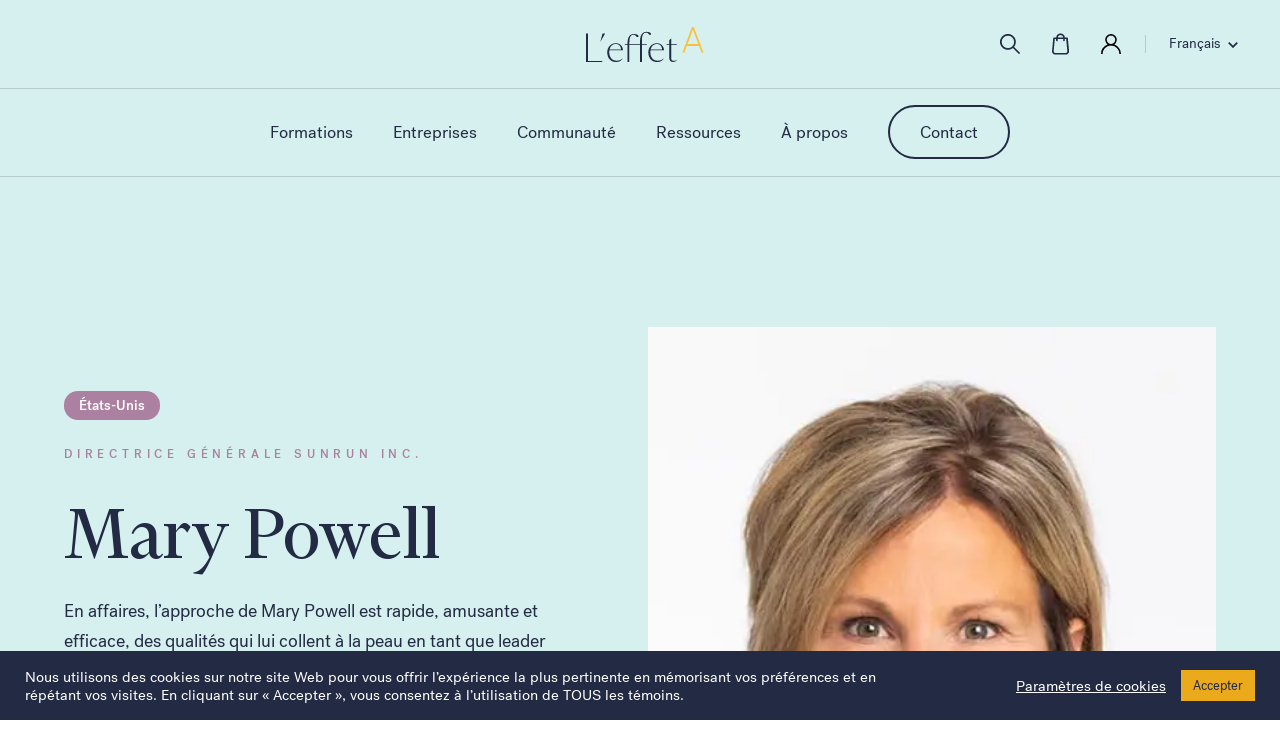

--- FILE ---
content_type: text/html; charset=UTF-8
request_url: https://effet-a.com/leaders/mary-powell/
body_size: 40070
content:
<!doctype html>
<html lang="fr-CA" class="single-leaders-html" id="no-hustle-pro">

<head>
	<!-- Hotjar Tracking Code for https://effet-a.com/ -->
	<script>
		(function(h, o, t, j, a, r) {
			h.hj = h.hj || function() {
				(h.hj.q = h.hj.q || []).push(arguments)
			};
			h._hjSettings = {
				hjid: 1607500,
				hjsv: 6
			};
			a = o.getElementsByTagName('head')[0];
			r = o.createElement('script');
			r.async = 1;
			r.src = t + h._hjSettings.hjid + j + h._hjSettings.hjsv;
			a.appendChild(r);
		})(window, document, 'https://static.hotjar.com/c/hotjar-', '.js?sv=');
	</script>
	<script>
		(function(ss, ex) {
			window.ldfdr = window.ldfdr || function() {
				(ldfdr._q = ldfdr._q || []).push([].slice.call(arguments));
			};
			(function(d, s) {
				fs = d.getElementsByTagName(s)[0];

				function ce(src) {
					var cs = d.createElement(s);
					cs.src = src;
					cs.async = 1;
					fs.parentNode.insertBefore(cs, fs);
				};
				ce('https://sc.lfeeder.com/lftracker_v1_' + ss + (ex ? '_' + ex : '') + '.js');
			})(document, 'script');
		})('p1e024BkgnWaGB6d');
	</script>
	<meta charset="UTF-8">
	<meta name="viewport" content="width=device-width, initial-scale=1">
	<link rel="profile" href="http://gmpg.org/xfn/11">
	<!-- Favicon -->
	<link rel="apple-touch-icon" sizes="180x180" href="https://b2314692.smushcdn.com/2314692/wp-content/themes/treize/assets/favicon/apple-touch-icon.png?lossy=1&strip=1&webp=1">
	<link rel="icon" type="image/png" sizes="32x32" href="https://b2314692.smushcdn.com/2314692/wp-content/themes/treize/assets/favicon/favicon-32x32.png?lossy=1&strip=1&webp=1">
	<link rel="icon" type="image/png" sizes="16x16" href="https://b2314692.smushcdn.com/2314692/wp-content/themes/treize/assets/favicon/favicon-16x16.png?lossy=1&strip=1&webp=1">
	<title>Mary Powell | L&#039;effet A</title>
<meta name='robots' content='max-image-preview:large' />

<!-- Google Tag Manager for WordPress by gtm4wp.com -->
<script data-cfasync="false" data-pagespeed-no-defer>
	var gtm4wp_datalayer_name = "dataLayer";
	var dataLayer = dataLayer || [];
	const gtm4wp_use_sku_instead = 0;
	const gtm4wp_currency = 'CAD';
	const gtm4wp_product_per_impression = 0;
	const gtm4wp_clear_ecommerce = false;
	const gtm4wp_datalayer_max_timeout = 2000;
</script>
<!-- End Google Tag Manager for WordPress by gtm4wp.com --><link rel='dns-prefetch' href='//unpkg.com' />
<link rel='dns-prefetch' href='//cdnjs.cloudflare.com' />
<link rel='dns-prefetch' href='//kit.fontawesome.com' />
<link rel='dns-prefetch' href='//cdn.jsdelivr.net' />
<link rel='dns-prefetch' href='//b2314692.smushcdn.com' />
<link href='//hb.wpmucdn.com' rel='preconnect' />
<link rel="alternate" type="application/rss+xml" title="L&#039;effet A &raquo; Flux" href="https://effet-a.com/feed/" />
<link rel="alternate" type="application/rss+xml" title="L&#039;effet A &raquo; Flux des commentaires" href="https://effet-a.com/comments/feed/" />
<link rel="alternate" title="oEmbed (JSON)" type="application/json+oembed" href="https://effet-a.com/wp-json/oembed/1.0/embed?url=https%3A%2F%2Feffet-a.com%2Fleaders%2Fmary-powell%2F" />
<link rel="alternate" title="oEmbed (XML)" type="text/xml+oembed" href="https://effet-a.com/wp-json/oembed/1.0/embed?url=https%3A%2F%2Feffet-a.com%2Fleaders%2Fmary-powell%2F&#038;format=xml" />
		<style>
			.lazyload,
			.lazyloading {
				max-width: 100%;
			}
		</style>
		<style id='wp-img-auto-sizes-contain-inline-css' type='text/css'>
img:is([sizes=auto i],[sizes^="auto," i]){contain-intrinsic-size:3000px 1500px}
/*# sourceURL=wp-img-auto-sizes-contain-inline-css */
</style>
<link rel='stylesheet' id='wp-block-library-css' href='https://effet-a.com/wp-includes/css/dist/block-library/style.min.css' type='text/css' media='all' />
<style id='wp-block-group-inline-css' type='text/css'>
.wp-block-group{box-sizing:border-box}:where(.wp-block-group.wp-block-group-is-layout-constrained){position:relative}
/*# sourceURL=https://effet-a.com/wp-includes/blocks/group/style.min.css */
</style>
<link rel='stylesheet' id='wc-blocks-style-css' href='https://effet-a.com/wp-content/plugins/woocommerce/assets/client/blocks/wc-blocks.css' type='text/css' media='all' />
<style id='global-styles-inline-css' type='text/css'>
:root{--wp--preset--aspect-ratio--square: 1;--wp--preset--aspect-ratio--4-3: 4/3;--wp--preset--aspect-ratio--3-4: 3/4;--wp--preset--aspect-ratio--3-2: 3/2;--wp--preset--aspect-ratio--2-3: 2/3;--wp--preset--aspect-ratio--16-9: 16/9;--wp--preset--aspect-ratio--9-16: 9/16;--wp--preset--color--black: #000000;--wp--preset--color--cyan-bluish-gray: #abb8c3;--wp--preset--color--white: #ffffff;--wp--preset--color--pale-pink: #f78da7;--wp--preset--color--vivid-red: #cf2e2e;--wp--preset--color--luminous-vivid-orange: #ff6900;--wp--preset--color--luminous-vivid-amber: #fcb900;--wp--preset--color--light-green-cyan: #7bdcb5;--wp--preset--color--vivid-green-cyan: #00d084;--wp--preset--color--pale-cyan-blue: #8ed1fc;--wp--preset--color--vivid-cyan-blue: #0693e3;--wp--preset--color--vivid-purple: #9b51e0;--wp--preset--gradient--vivid-cyan-blue-to-vivid-purple: linear-gradient(135deg,rgb(6,147,227) 0%,rgb(155,81,224) 100%);--wp--preset--gradient--light-green-cyan-to-vivid-green-cyan: linear-gradient(135deg,rgb(122,220,180) 0%,rgb(0,208,130) 100%);--wp--preset--gradient--luminous-vivid-amber-to-luminous-vivid-orange: linear-gradient(135deg,rgb(252,185,0) 0%,rgb(255,105,0) 100%);--wp--preset--gradient--luminous-vivid-orange-to-vivid-red: linear-gradient(135deg,rgb(255,105,0) 0%,rgb(207,46,46) 100%);--wp--preset--gradient--very-light-gray-to-cyan-bluish-gray: linear-gradient(135deg,rgb(238,238,238) 0%,rgb(169,184,195) 100%);--wp--preset--gradient--cool-to-warm-spectrum: linear-gradient(135deg,rgb(74,234,220) 0%,rgb(151,120,209) 20%,rgb(207,42,186) 40%,rgb(238,44,130) 60%,rgb(251,105,98) 80%,rgb(254,248,76) 100%);--wp--preset--gradient--blush-light-purple: linear-gradient(135deg,rgb(255,206,236) 0%,rgb(152,150,240) 100%);--wp--preset--gradient--blush-bordeaux: linear-gradient(135deg,rgb(254,205,165) 0%,rgb(254,45,45) 50%,rgb(107,0,62) 100%);--wp--preset--gradient--luminous-dusk: linear-gradient(135deg,rgb(255,203,112) 0%,rgb(199,81,192) 50%,rgb(65,88,208) 100%);--wp--preset--gradient--pale-ocean: linear-gradient(135deg,rgb(255,245,203) 0%,rgb(182,227,212) 50%,rgb(51,167,181) 100%);--wp--preset--gradient--electric-grass: linear-gradient(135deg,rgb(202,248,128) 0%,rgb(113,206,126) 100%);--wp--preset--gradient--midnight: linear-gradient(135deg,rgb(2,3,129) 0%,rgb(40,116,252) 100%);--wp--preset--font-size--small: 13px;--wp--preset--font-size--medium: 20px;--wp--preset--font-size--large: 36px;--wp--preset--font-size--x-large: 42px;--wp--preset--spacing--20: 0.44rem;--wp--preset--spacing--30: 0.67rem;--wp--preset--spacing--40: 1rem;--wp--preset--spacing--50: 1.5rem;--wp--preset--spacing--60: 2.25rem;--wp--preset--spacing--70: 3.38rem;--wp--preset--spacing--80: 5.06rem;--wp--preset--shadow--natural: 6px 6px 9px rgba(0, 0, 0, 0.2);--wp--preset--shadow--deep: 12px 12px 50px rgba(0, 0, 0, 0.4);--wp--preset--shadow--sharp: 6px 6px 0px rgba(0, 0, 0, 0.2);--wp--preset--shadow--outlined: 6px 6px 0px -3px rgb(255, 255, 255), 6px 6px rgb(0, 0, 0);--wp--preset--shadow--crisp: 6px 6px 0px rgb(0, 0, 0);}:where(.is-layout-flex){gap: 0.5em;}:where(.is-layout-grid){gap: 0.5em;}body .is-layout-flex{display: flex;}.is-layout-flex{flex-wrap: wrap;align-items: center;}.is-layout-flex > :is(*, div){margin: 0;}body .is-layout-grid{display: grid;}.is-layout-grid > :is(*, div){margin: 0;}:where(.wp-block-columns.is-layout-flex){gap: 2em;}:where(.wp-block-columns.is-layout-grid){gap: 2em;}:where(.wp-block-post-template.is-layout-flex){gap: 1.25em;}:where(.wp-block-post-template.is-layout-grid){gap: 1.25em;}.has-black-color{color: var(--wp--preset--color--black) !important;}.has-cyan-bluish-gray-color{color: var(--wp--preset--color--cyan-bluish-gray) !important;}.has-white-color{color: var(--wp--preset--color--white) !important;}.has-pale-pink-color{color: var(--wp--preset--color--pale-pink) !important;}.has-vivid-red-color{color: var(--wp--preset--color--vivid-red) !important;}.has-luminous-vivid-orange-color{color: var(--wp--preset--color--luminous-vivid-orange) !important;}.has-luminous-vivid-amber-color{color: var(--wp--preset--color--luminous-vivid-amber) !important;}.has-light-green-cyan-color{color: var(--wp--preset--color--light-green-cyan) !important;}.has-vivid-green-cyan-color{color: var(--wp--preset--color--vivid-green-cyan) !important;}.has-pale-cyan-blue-color{color: var(--wp--preset--color--pale-cyan-blue) !important;}.has-vivid-cyan-blue-color{color: var(--wp--preset--color--vivid-cyan-blue) !important;}.has-vivid-purple-color{color: var(--wp--preset--color--vivid-purple) !important;}.has-black-background-color{background-color: var(--wp--preset--color--black) !important;}.has-cyan-bluish-gray-background-color{background-color: var(--wp--preset--color--cyan-bluish-gray) !important;}.has-white-background-color{background-color: var(--wp--preset--color--white) !important;}.has-pale-pink-background-color{background-color: var(--wp--preset--color--pale-pink) !important;}.has-vivid-red-background-color{background-color: var(--wp--preset--color--vivid-red) !important;}.has-luminous-vivid-orange-background-color{background-color: var(--wp--preset--color--luminous-vivid-orange) !important;}.has-luminous-vivid-amber-background-color{background-color: var(--wp--preset--color--luminous-vivid-amber) !important;}.has-light-green-cyan-background-color{background-color: var(--wp--preset--color--light-green-cyan) !important;}.has-vivid-green-cyan-background-color{background-color: var(--wp--preset--color--vivid-green-cyan) !important;}.has-pale-cyan-blue-background-color{background-color: var(--wp--preset--color--pale-cyan-blue) !important;}.has-vivid-cyan-blue-background-color{background-color: var(--wp--preset--color--vivid-cyan-blue) !important;}.has-vivid-purple-background-color{background-color: var(--wp--preset--color--vivid-purple) !important;}.has-black-border-color{border-color: var(--wp--preset--color--black) !important;}.has-cyan-bluish-gray-border-color{border-color: var(--wp--preset--color--cyan-bluish-gray) !important;}.has-white-border-color{border-color: var(--wp--preset--color--white) !important;}.has-pale-pink-border-color{border-color: var(--wp--preset--color--pale-pink) !important;}.has-vivid-red-border-color{border-color: var(--wp--preset--color--vivid-red) !important;}.has-luminous-vivid-orange-border-color{border-color: var(--wp--preset--color--luminous-vivid-orange) !important;}.has-luminous-vivid-amber-border-color{border-color: var(--wp--preset--color--luminous-vivid-amber) !important;}.has-light-green-cyan-border-color{border-color: var(--wp--preset--color--light-green-cyan) !important;}.has-vivid-green-cyan-border-color{border-color: var(--wp--preset--color--vivid-green-cyan) !important;}.has-pale-cyan-blue-border-color{border-color: var(--wp--preset--color--pale-cyan-blue) !important;}.has-vivid-cyan-blue-border-color{border-color: var(--wp--preset--color--vivid-cyan-blue) !important;}.has-vivid-purple-border-color{border-color: var(--wp--preset--color--vivid-purple) !important;}.has-vivid-cyan-blue-to-vivid-purple-gradient-background{background: var(--wp--preset--gradient--vivid-cyan-blue-to-vivid-purple) !important;}.has-light-green-cyan-to-vivid-green-cyan-gradient-background{background: var(--wp--preset--gradient--light-green-cyan-to-vivid-green-cyan) !important;}.has-luminous-vivid-amber-to-luminous-vivid-orange-gradient-background{background: var(--wp--preset--gradient--luminous-vivid-amber-to-luminous-vivid-orange) !important;}.has-luminous-vivid-orange-to-vivid-red-gradient-background{background: var(--wp--preset--gradient--luminous-vivid-orange-to-vivid-red) !important;}.has-very-light-gray-to-cyan-bluish-gray-gradient-background{background: var(--wp--preset--gradient--very-light-gray-to-cyan-bluish-gray) !important;}.has-cool-to-warm-spectrum-gradient-background{background: var(--wp--preset--gradient--cool-to-warm-spectrum) !important;}.has-blush-light-purple-gradient-background{background: var(--wp--preset--gradient--blush-light-purple) !important;}.has-blush-bordeaux-gradient-background{background: var(--wp--preset--gradient--blush-bordeaux) !important;}.has-luminous-dusk-gradient-background{background: var(--wp--preset--gradient--luminous-dusk) !important;}.has-pale-ocean-gradient-background{background: var(--wp--preset--gradient--pale-ocean) !important;}.has-electric-grass-gradient-background{background: var(--wp--preset--gradient--electric-grass) !important;}.has-midnight-gradient-background{background: var(--wp--preset--gradient--midnight) !important;}.has-small-font-size{font-size: var(--wp--preset--font-size--small) !important;}.has-medium-font-size{font-size: var(--wp--preset--font-size--medium) !important;}.has-large-font-size{font-size: var(--wp--preset--font-size--large) !important;}.has-x-large-font-size{font-size: var(--wp--preset--font-size--x-large) !important;}
/*# sourceURL=global-styles-inline-css */
</style>

<style id='classic-theme-styles-inline-css' type='text/css'>
/*! This file is auto-generated */
.wp-block-button__link{color:#fff;background-color:#32373c;border-radius:9999px;box-shadow:none;text-decoration:none;padding:calc(.667em + 2px) calc(1.333em + 2px);font-size:1.125em}.wp-block-file__button{background:#32373c;color:#fff;text-decoration:none}
/*# sourceURL=/wp-includes/css/classic-themes.min.css */
</style>
<link rel='stylesheet' id='enr-blocks-integration-css' href='https://effet-a.com/wp-content/plugins/enhancer-for-woocommerce-subscriptions/assets/blocks/frontend/index.css' type='text/css' media='all' />
<link rel='stylesheet' id='cookie-law-info-css' href='https://effet-a.com/wp-content/plugins/cookie-law-info/legacy/public/css/cookie-law-info-public.css' type='text/css' media='all' />
<link rel='stylesheet' id='cookie-law-info-gdpr-css' href='https://effet-a.com/wp-content/plugins/cookie-law-info/legacy/public/css/cookie-law-info-gdpr.css' type='text/css' media='all' />
<link rel='stylesheet' id='wcml-dropdown-0-css' href='//effet-a.com/wp-content/plugins/woocommerce-multilingual/templates/currency-switchers/legacy-dropdown/style.css' type='text/css' media='all' />
<link rel='stylesheet' id='woocommerce-tax-display-by-country-frontend-css' href='https://effet-a.com/wp-content/plugins/woocommerce-tax-display-by-country/src/design/css/frontend.css' type='text/css' media='all' />
<link rel='stylesheet' id='woocommerce-layout-css' href='https://effet-a.com/wp-content/plugins/woocommerce/assets/css/woocommerce-layout.css' type='text/css' media='all' />
<link rel='stylesheet' id='woocommerce-smallscreen-css' href='https://effet-a.com/wp-content/plugins/woocommerce/assets/css/woocommerce-smallscreen.css' type='text/css' media='only screen and (max-width: 768px)' />
<link rel='stylesheet' id='woocommerce-general-css' href='https://effet-a.com/wp-content/plugins/woocommerce/assets/css/woocommerce.css' type='text/css' media='all' />
<style id='woocommerce-inline-inline-css' type='text/css'>
.woocommerce form .form-row .required { visibility: visible; }
/*# sourceURL=woocommerce-inline-inline-css */
</style>
<link rel='stylesheet' id='wpum-frontend-css' href='https://effet-a.com/wp-content/plugins/wp-user-manager/assets/css/wpum.min.css' type='text/css' media='all' />
<link rel='stylesheet' id='wpum-woo-frontend-css' href='https://effet-a.com/wp-content/plugins/wpum-woocommerce/assets/css/wpum-woo.min.css' type='text/css' media='all' />
<link rel='stylesheet' id='wpml-legacy-dropdown-0-css' href='https://effet-a.com/wp-content/plugins/sitepress-multilingual-cms/templates/language-switchers/legacy-dropdown/style.min.css' type='text/css' media='all' />
<link rel='stylesheet' id='wpml-legacy-horizontal-list-0-css' href='https://effet-a.com/wp-content/plugins/sitepress-multilingual-cms/templates/language-switchers/legacy-list-horizontal/style.min.css' type='text/css' media='all' />
<link rel='stylesheet' id='wc-memberships-frontend-css' href='https://effet-a.com/wp-content/plugins/woocommerce-memberships/assets/css/frontend/wc-memberships-frontend.min.css' type='text/css' media='all' />
<link rel='stylesheet' id='treize-style-css' href='https://effet-a.com/wp-content/themes/treize/style.css' type='text/css' media='all' />
<link rel='stylesheet' id='swiper-css-css' href='https://unpkg.com/swiper/swiper-bundle.min.css' type='text/css' media='all' />
<link rel='stylesheet' id='fancy-css-css' href='https://cdn.jsdelivr.net/gh/fancyapps/fancybox@3.5.7/dist/jquery.fancybox.min.css' type='text/css' media='all' />
<link rel='stylesheet' id='enr-frontend-css' href='https://effet-a.com/wp-content/plugins/enhancer-for-woocommerce-subscriptions/assets/css/frontend.css' type='text/css' media='all' />
<link rel='stylesheet' id='woocommerce-css-css' href='https://effet-a.com/wp-content/themes/treize/assets/css/woocommerce.css' type='text/css' media='all' />
<script type="text/javascript" id="wpml-cookie-js-extra">
/* <![CDATA[ */
var wpml_cookies = {"wp-wpml_current_language":{"value":"fr","expires":1,"path":"/"}};
var wpml_cookies = {"wp-wpml_current_language":{"value":"fr","expires":1,"path":"/"}};
//# sourceURL=wpml-cookie-js-extra
/* ]]> */
</script>
<script type="text/javascript" src="https://effet-a.com/wp-content/plugins/sitepress-multilingual-cms/res/js/cookies/language-cookie.js" id="wpml-cookie-js" defer="defer" data-wp-strategy="defer"></script>
<script type="text/javascript" src="https://effet-a.com/wp-includes/js/jquery/jquery.min.js" id="jquery-core-js"></script>
<script type="text/javascript" src="https://effet-a.com/wp-includes/js/jquery/jquery-migrate.min.js" id="jquery-migrate-js"></script>
<script type="text/javascript" id="cookie-law-info-js-extra">
/* <![CDATA[ */
var Cli_Data = {"nn_cookie_ids":["lang","bcookie","lidc","__hssc","_ga_QYM34B54H1","__hstc","hubspotutk","_gat_UA-58837400-1","CONSENT","YSC","VISITOR_INFO1_LIVE","IDE","_gcl_au","_ga","_gid","__stripe_sid","_fbp","bscookie","test_cookie","fr","__hssrc","__stripe_mid","_dc_gtm_UA-58837400-1","li_gc","m","yt-remote-device-id","yt-remote-connected-devices","cookielawinfo-checkbox-advertisement","_pk_ses.54377.c55c","wp-wpml_current_language","UserMatchHistory","AnalyticsSyncHistory","_pk_id.54377.c55c"],"cookielist":[],"non_necessary_cookies":{"necessary":["__hssrc","__stripe_mid","__stripe_sid"],"functional":["bcookie","lidc","__hssc","lang"],"analytics":["_ga_QYM34B54H1","__hstc","hubspotutk","_gat_UA-58837400-1","CONSENT","_ga","_gid","_gcl_au"],"advertisement":["YSC","VISITOR_INFO1_LIVE","IDE","bscookie","test_cookie","fr","_fbp"],"others":["_dc_gtm_UA-58837400-1","li_gc","m","yt-remote-device-id","yt-remote-connected-devices","_pk_ses.54377.c55c","wp-wpml_current_language","UserMatchHistory","AnalyticsSyncHistory","_pk_id.54377.c55c"]},"ccpaEnabled":"","ccpaRegionBased":"","ccpaBarEnabled":"","strictlyEnabled":["necessary","obligatoire"],"ccpaType":"gdpr","js_blocking":"1","custom_integration":"","triggerDomRefresh":"","secure_cookies":""};
var cli_cookiebar_settings = {"animate_speed_hide":"500","animate_speed_show":"500","background":"#232a43","border":"#b1a6a6c2","border_on":"","button_1_button_colour":"#eba91c","button_1_button_hover":"#bc8716","button_1_link_colour":"#232a43","button_1_as_button":"1","button_1_new_win":"","button_2_button_colour":"#333","button_2_button_hover":"#292929","button_2_link_colour":"#232a43","button_2_as_button":"","button_2_hidebar":"","button_3_button_colour":"#eba91c","button_3_button_hover":"#bc8716","button_3_link_colour":"#232a43","button_3_as_button":"1","button_3_new_win":"","button_4_button_colour":"#000","button_4_button_hover":"#000000","button_4_link_colour":"#ffffff","button_4_as_button":"","button_7_button_colour":"#eba91c","button_7_button_hover":"#bc8716","button_7_link_colour":"#232a43","button_7_as_button":"1","button_7_new_win":"","font_family":"inherit","header_fix":"","notify_animate_hide":"1","notify_animate_show":"","notify_div_id":"#cookie-law-info-bar","notify_position_horizontal":"right","notify_position_vertical":"bottom","scroll_close":"","scroll_close_reload":"","accept_close_reload":"","reject_close_reload":"","showagain_tab":"","showagain_background":"#fff","showagain_border":"#000","showagain_div_id":"#cookie-law-info-again","showagain_x_position":"100px","text":"#ffffff","show_once_yn":"","show_once":"10000","logging_on":"","as_popup":"","popup_overlay":"1","bar_heading_text":"","cookie_bar_as":"banner","popup_showagain_position":"bottom-right","widget_position":"left"};
var log_object = {"ajax_url":"https://effet-a.com/wp-admin/admin-ajax.php"};
//# sourceURL=cookie-law-info-js-extra
/* ]]> */
</script>
<script type="text/javascript" src="https://effet-a.com/wp-content/plugins/cookie-law-info/legacy/public/js/cookie-law-info-public.js" id="cookie-law-info-js"></script>
<script type="text/javascript" src="https://effet-a.com/wp-content/plugins/woocommerce/assets/js/jquery-blockui/jquery.blockUI.min.js" id="wc-jquery-blockui-js" defer="defer" data-wp-strategy="defer"></script>
<script type="text/javascript" id="wc-add-to-cart-js-extra">
/* <![CDATA[ */
var wc_add_to_cart_params = {"ajax_url":"/wp-admin/admin-ajax.php","wc_ajax_url":"/?wc-ajax=%%endpoint%%","i18n_view_cart":"Voir le panier","cart_url":"https://effet-a.com/panier-2/","is_cart":"","cart_redirect_after_add":"no"};
//# sourceURL=wc-add-to-cart-js-extra
/* ]]> */
</script>
<script type="text/javascript" src="https://effet-a.com/wp-content/plugins/woocommerce/assets/js/frontend/add-to-cart.min.js" id="wc-add-to-cart-js" defer="defer" data-wp-strategy="defer"></script>
<script type="text/javascript" src="https://effet-a.com/wp-content/plugins/woocommerce/assets/js/js-cookie/js.cookie.min.js" id="wc-js-cookie-js" defer="defer" data-wp-strategy="defer"></script>
<script type="text/javascript" id="woocommerce-js-extra">
/* <![CDATA[ */
var woocommerce_params = {"ajax_url":"/wp-admin/admin-ajax.php","wc_ajax_url":"/?wc-ajax=%%endpoint%%","i18n_password_show":"Afficher le mot de passe","i18n_password_hide":"Cacher le mot de passe"};
//# sourceURL=woocommerce-js-extra
/* ]]> */
</script>
<script type="text/javascript" src="https://effet-a.com/wp-content/plugins/woocommerce/assets/js/frontend/woocommerce.min.js" id="woocommerce-js" defer="defer" data-wp-strategy="defer"></script>
<script type="text/javascript" src="https://effet-a.com/wp-content/plugins/sitepress-multilingual-cms/templates/language-switchers/legacy-dropdown/script.min.js" id="wpml-legacy-dropdown-0-js"></script>
<script type="text/javascript" id="loadmore-js-extra">
/* <![CDATA[ */
var updatePostList = {"ajaxurl":"https://effet-a.com/wp-admin/admin-ajax.php","posts":"{\"page\":0,\"post_type\":\"leaders\",\"error\":\"\",\"m\":\"\",\"p\":2683,\"post_parent\":\"\",\"subpost\":\"\",\"subpost_id\":\"\",\"attachment\":\"\",\"attachment_id\":0,\"pagename\":\"\",\"page_id\":\"\",\"second\":\"\",\"minute\":\"\",\"hour\":\"\",\"day\":0,\"monthnum\":0,\"year\":0,\"w\":0,\"category_name\":\"\",\"tag\":\"\",\"cat\":\"\",\"tag_id\":\"\",\"author\":\"\",\"author_name\":\"\",\"feed\":\"\",\"tb\":\"\",\"paged\":0,\"meta_key\":\"\",\"meta_value\":\"\",\"preview\":\"\",\"s\":\"\",\"sentence\":\"\",\"title\":\"\",\"fields\":\"all\",\"menu_order\":\"\",\"embed\":\"\",\"category__in\":[],\"category__not_in\":[],\"category__and\":[],\"post__in\":[],\"post__not_in\":[],\"post_name__in\":[],\"tag__in\":[],\"tag__not_in\":[],\"tag__and\":[],\"tag_slug__in\":[],\"tag_slug__and\":[],\"post_parent__in\":[],\"post_parent__not_in\":[],\"author__in\":[],\"author__not_in\":[],\"search_columns\":[],\"name\":\"mary-powell\",\"orderby\":\"menu_order\",\"order\":\"ASC\",\"ignore_sticky_posts\":false,\"suppress_filters\":false,\"cache_results\":true,\"update_post_term_cache\":true,\"update_menu_item_cache\":false,\"lazy_load_term_meta\":true,\"update_post_meta_cache\":true,\"posts_per_page\":12,\"nopaging\":false,\"comments_per_page\":\"50\",\"no_found_rows\":false,\"leaders\":\"mary-powell\"}","current_page":"1","max_page":"1"};
//# sourceURL=loadmore-js-extra
/* ]]> */
</script>
<script type="text/javascript" src="https://effet-a.com/wp-content/themes/treize/assets/js/load-more-button.js" id="loadmore-js"></script>
<script type="text/javascript" id="enr-frontend-js-extra">
/* <![CDATA[ */
var enr_frontend_params = {"ajax_url":"https://effet-a.com/wp-admin/admin-ajax.php","is_checkout":"","is_user_logged_in":"","is_switch_request":"","cart_level_subscribed":"","subscribe_now_nonce":"edeba08670","subscribe_now_button_text":"Ajouter au panier","single_add_to_cart_text":"S'inscrire","hide_variable_limited_notice":""};
//# sourceURL=enr-frontend-js-extra
/* ]]> */
</script>
<script type="text/javascript" src="https://effet-a.com/wp-content/plugins/enhancer-for-woocommerce-subscriptions/assets/js/frontend.js" id="enr-frontend-js"></script>
<script type="text/javascript" src="https://effet-a.com/wp-content/plugins/woocommerce/assets/js/select2/select2.full.min.js" id="wc-select2-js" defer="defer" data-wp-strategy="defer"></script>
<script type="text/javascript" id="wc-country-select-js-extra">
/* <![CDATA[ */
var wc_country_select_params = {"countries":"{\"AF\":[],\"AL\":{\"AL-01\":\"Berat\",\"AL-09\":\"Dib\\u00ebr\",\"AL-02\":\"Durr\\u00ebs\",\"AL-03\":\"Elbasan\",\"AL-04\":\"Fier\",\"AL-05\":\"Gjirokast\\u00ebr\",\"AL-06\":\"Kor\\u00e7\\u00eb\",\"AL-07\":\"Kuk\\u00ebs\",\"AL-08\":\"Lezh\\u00eb\",\"AL-10\":\"Shkod\\u00ebr\",\"AL-11\":\"Tirana\",\"AL-12\":\"Vlor\\u00eb\"},\"AO\":{\"BGO\":\"Bengo\",\"BLU\":\"Bengu\\u00e9la\",\"BIE\":\"Bi\\u00e9\",\"CAB\":\"Cabinda\",\"CNN\":\"Kunene\",\"HUA\":\"Huambo\",\"HUI\":\"Huila\",\"CCU\":\"Kwando-Kubango\",\"CNO\":\"Kwanza-Nord\",\"CUS\":\"Kwanza-Sud\",\"LUA\":\"Luanda\",\"LNO\":\"Lunda-Nord\",\"LSU\":\"Lunda-Sud\",\"MAL\":\"Malanje\",\"MOX\":\"Moxico\",\"NAM\":\"Namibe\",\"UIG\":\"U\\u00edge\",\"ZAI\":\"Za\\u00efre\"},\"AR\":{\"C\":\"Ciudad Aut\\u00f3noma de Buenos Aires\",\"B\":\"Buenos Aires\",\"K\":\"Province de Catamarca\",\"H\":\"Province du Chaco\",\"U\":\"Province de Chubut\",\"X\":\"C\\u00f3rdoba\",\"W\":\"Province de Corrientes\",\"E\":\"Entre R\\u00edos\",\"P\":\"Province de Formosa\",\"Y\":\"Province de Jujuy\",\"L\":\"La Pampa\",\"F\":\"La Rioja\",\"M\":\"Mendoza\",\"N\":\"Province de Misiones\",\"Q\":\"Neuqu\\u00e9n\",\"R\":\"R\\u00edo Negro\",\"A\":\"Salta\",\"J\":\"San Juan\",\"D\":\"San Luis\",\"Z\":\"Santa Cruz\",\"S\":\"Santa Fe\",\"G\":\"Province de Santiago del Estero\",\"V\":\"Terre de Feu\",\"T\":\"Tucum\\u00e1n\"},\"AT\":[],\"AU\":{\"ACT\":\"Australian Capital Territory\",\"NSW\":\"New South Wales\",\"NT\":\"Northern Territory\",\"QLD\":\"Queensland\",\"SA\":\"South Australia\",\"TAS\":\"Tasmania\",\"VIC\":\"Victoria\",\"WA\":\"Western Australia\"},\"AX\":[],\"BD\":{\"BD-05\":\"Bagerhat\",\"BD-01\":\"Bandarban\",\"BD-02\":\"Barguna\",\"BD-06\":\"Barisal\",\"BD-07\":\"Bhola\",\"BD-03\":\"Bogra\",\"BD-04\":\"Brahmanbaria\",\"BD-09\":\"Chandpur\",\"BD-10\":\"Chattogram\",\"BD-12\":\"Chuadanga\",\"BD-11\":\"Cox\u2019s Bazar\",\"BD-08\":\"Comilla\",\"BD-13\":\"Dhaka\",\"BD-14\":\"Dinajpur\",\"BD-15\":\"Faridpur \",\"BD-16\":\"Feni\",\"BD-19\":\"Gaibandha\",\"BD-18\":\"Gazipur\",\"BD-17\":\"Gopalganj\",\"BD-20\":\"Habiganj\",\"BD-21\":\"Jamalpur\",\"BD-22\":\"Jashore\",\"BD-25\":\"Jhalokati\",\"BD-23\":\"Jhenaidah\",\"BD-24\":\"Joypurhat\",\"BD-29\":\"Khagrachhari\",\"BD-27\":\"Khulna\",\"BD-26\":\"Kishoreganj\",\"BD-28\":\"Kurigram\",\"BD-30\":\"Kushtia\",\"BD-31\":\"Lakshmipur\",\"BD-32\":\"Lalmonirhat\",\"BD-36\":\"Madaripur\",\"BD-37\":\"Magura\",\"BD-33\":\"Manikganj \",\"BD-39\":\"Meherpur\",\"BD-38\":\"Moulvibazar\",\"BD-35\":\"Munshiganj\",\"BD-34\":\"Mymensingh\",\"BD-48\":\"Naogaon\",\"BD-43\":\"Narail\",\"BD-40\":\"Narayanganj\",\"BD-42\":\"Narsingdi\",\"BD-44\":\"Natore\",\"BD-45\":\"Nawabganj\",\"BD-41\":\"Netrakona\",\"BD-46\":\"Nilphamari\",\"BD-47\":\"Noakhali\",\"BD-49\":\"Pabna\",\"BD-52\":\"Panchagarh\",\"BD-51\":\"Patuakhali\",\"BD-50\":\"Pirojpur\",\"BD-53\":\"Rajbari\",\"BD-54\":\"Rajshahi\",\"BD-56\":\"Rangamati\",\"BD-55\":\"Rangpur\",\"BD-58\":\"Satkhira\",\"BD-62\":\"Shariatpur\",\"BD-57\":\"Sherpur\",\"BD-59\":\"Sirajganj\",\"BD-61\":\"Sunamganj\",\"BD-60\":\"Sylhet\",\"BD-63\":\"Tangail\",\"BD-64\":\"Thakurgaon\"},\"BE\":[],\"BG\":{\"BG-01\":\"Blagoevgrad\",\"BG-02\":\"Burgas\",\"BG-08\":\"Dobrich\",\"BG-07\":\"Gabrovo\",\"BG-26\":\"Haskovo\",\"BG-09\":\"Kardzhali\",\"BG-10\":\"Kyustendil\",\"BG-11\":\"Lovech\",\"BG-12\":\"Montana\",\"BG-13\":\"Pazardzhik\",\"BG-14\":\"Pernik\",\"BG-15\":\"Pleven\",\"BG-16\":\"Plovdiv\",\"BG-17\":\"Razgrad\",\"BG-18\":\"Ruse\",\"BG-27\":\"Shumen\",\"BG-19\":\"Silistra\",\"BG-20\":\"Sliven\",\"BG-21\":\"Smolyan\",\"BG-23\":\"Sofia District\",\"BG-22\":\"Sofia\",\"BG-24\":\"Stara Zagora\",\"BG-25\":\"Targovishte\",\"BG-03\":\"Varna\",\"BG-04\":\"Veliko Tarnovo\",\"BG-05\":\"Vidin\",\"BG-06\":\"Vratsa\",\"BG-28\":\"Yambol\"},\"BH\":[],\"BI\":[],\"BJ\":{\"AL\":\"Alibori\",\"AK\":\"Atakora\",\"AQ\":\"Atlantique\",\"BO\":\"Borgou\",\"CO\":\"Collines\",\"KO\":\"Kouffo\",\"DO\":\"Donga\",\"LI\":\"Littoral\",\"MO\":\"Mono\",\"OU\":\"Ou\\u00e9m\\u00e9\",\"PL\":\"Plateau\",\"ZO\":\"Zou\"},\"BO\":{\"BO-B\":\"Beni\",\"BO-H\":\"Chuquisaca\",\"BO-C\":\"Cochabamba\",\"BO-L\":\"La Paz\",\"BO-O\":\"Oruro\",\"BO-N\":\"Pando\",\"BO-P\":\"Potos\\u00ed\",\"BO-S\":\"Santa Cruz\",\"BO-T\":\"Tarija\"},\"BR\":{\"AC\":\"Acre\",\"AL\":\"Alagoas\",\"AP\":\"Amap\\u00e1\",\"AM\":\"Amazonas\",\"BA\":\"Bahia\",\"CE\":\"Cear\\u00e1\",\"DF\":\"Distrito Federal\",\"ES\":\"Esp\\u00edrito Santo\",\"GO\":\"Goi\\u00e1s\",\"MA\":\"Maranh\\u00e3o\",\"MT\":\"Mato Grosso\",\"MS\":\"Mato Grosso do Sul\",\"MG\":\"Minas Gerais\",\"PA\":\"Par\\u00e1\",\"PB\":\"Para\\u00edba\",\"PR\":\"Paran\\u00e1\",\"PE\":\"Pernambuco\",\"PI\":\"Piau\\u00ed\",\"RJ\":\"Rio de Janeiro\",\"RN\":\"Rio Grande do Norte\",\"RS\":\"Rio Grande do Sul\",\"RO\":\"Rond\\u00f4nia\",\"RR\":\"Roraima\",\"SC\":\"Santa Catarina\",\"SP\":\"S\\u00e3o Paulo\",\"SE\":\"Sergipe\",\"TO\":\"Tocantins\"},\"CA\":{\"AB\":\"Alberta\",\"BC\":\"Colombie-Britannique\",\"MB\":\"Manitoba\",\"NB\":\"Nouveau-Brunswick\",\"NL\":\"Terre-Neuve-et-Labrador\",\"NT\":\"Territoires du Nord-Ouest\",\"NS\":\"Nouvelle-\\u00c9cosse\",\"NU\":\"Nunavut\",\"ON\":\"Ontario\",\"PE\":\"\\u00cele du Prince-\\u00c9douard\",\"QC\":\"Qu\\u00e9bec\",\"SK\":\"Saskatchewan\",\"YT\":\"Yukon\"},\"CH\":{\"AG\":\"Argovie\",\"AR\":\"Appenzell Rhodes-Ext\\u00e9rieures\",\"AI\":\"Appenzell Rhodes-Int\\u00e9rieures\",\"BL\":\"B\\u00e2le-Campagne\",\"BS\":\"B\\u00e2le-Ville\",\"BE\":\"Berne\",\"FR\":\"Fribourg\",\"GE\":\"Gen\\u00e8ve\",\"GL\":\"Glaris\",\"GR\":\"Graub\\u00fcnden\",\"JU\":\"Jura\",\"LU\":\"Lucerne\",\"NE\":\"Neuch\\u00e2tel\",\"NW\":\"Nidwald\",\"OW\":\"Obwald\",\"SH\":\"Schaffhouse\",\"SZ\":\"Schwytz\",\"SO\":\"Soleure\",\"SG\":\"Saint-Gall\",\"TG\":\"Thurgovie\",\"TI\":\"Tessin\",\"UR\":\"Uri\",\"VS\":\"Valais\",\"VD\":\"Vaud\",\"ZG\":\"Zoug\",\"ZH\":\"Z\\u00fcrich\"},\"CL\":{\"CL-AI\":\"Ais\\u00e9n del General Carlos Iba\\u00f1ez del Campo\",\"CL-AN\":\"Antofagasta\",\"CL-AP\":\"Arica y Parinacota\",\"CL-AR\":\"La Araucan\\u00eda\",\"CL-AT\":\"Atacama\",\"CL-BI\":\"Biob\\u00edo\",\"CL-CO\":\"Coquimbo\",\"CL-LI\":\"Libertador General Bernardo O'Higgins\",\"CL-LL\":\"Los Lagos\",\"CL-LR\":\"Los R\\u00edos\",\"CL-MA\":\"Magallanes\",\"CL-ML\":\"Maule\",\"CL-NB\":\"\\u00d1uble\",\"CL-RM\":\"Regi\\u00f3n Metropolitana de Santiago\",\"CL-TA\":\"Tarapac\\u00e1\",\"CL-VS\":\"Valpara\\u00edso\"},\"CN\":{\"CN1\":\"Yunnan / \\u4e91\\u5357\",\"CN2\":\"Beijing / \\u5317\\u4eac\",\"CN3\":\"Tianjin / \\u5929\\u6d25\",\"CN4\":\"Hebei / \\u6cb3\\u5317\",\"CN5\":\"Shanxi / \\u5c71\\u897f\",\"CN6\":\"Inner Mongolia / \\u5167\\u8499\\u53e4\",\"CN7\":\"Liaoning / \\u8fbd\\u5b81\",\"CN8\":\"Jilin / \\u5409\\u6797\",\"CN9\":\"Heilongjiang / \\u9ed1\\u9f99\\u6c5f\",\"CN10\":\"Shanghai / \\u4e0a\\u6d77\",\"CN11\":\"Jiangsu / \\u6c5f\\u82cf\",\"CN12\":\"Zhejiang / \\u6d59\\u6c5f\",\"CN13\":\"Anhui / \\u5b89\\u5fbd\",\"CN14\":\"Fujian / \\u798f\\u5efa\",\"CN15\":\"Jiangxi / \\u6c5f\\u897f\",\"CN16\":\"Shandong / \\u5c71\\u4e1c\",\"CN17\":\"Henan / \\u6cb3\\u5357\",\"CN18\":\"Hubei / \\u6e56\\u5317\",\"CN19\":\"Hunan / \\u6e56\\u5357\",\"CN20\":\"Guangdong / \\u5e7f\\u4e1c\",\"CN21\":\"Guangxi Zhuang / \\u5e7f\\u897f\\u58ee\\u65cf\",\"CN22\":\"Hainan / \\u6d77\\u5357\",\"CN23\":\"Chongqing / \\u91cd\\u5e86\",\"CN24\":\"Sichuan / \\u56db\\u5ddd\",\"CN25\":\"Guizhou / \\u8d35\\u5dde\",\"CN26\":\"Shaanxi / \\u9655\\u897f\",\"CN27\":\"Gansu / \\u7518\\u8083\",\"CN28\":\"Qinghai / \\u9752\\u6d77\",\"CN29\":\"Ningxia Hui / \\u5b81\\u590f\",\"CN30\":\"Macao / \\u6fb3\\u95e8\",\"CN31\":\"Tibet / \\u897f\\u85cf\",\"CN32\":\"Xinjiang / \\u65b0\\u7586\"},\"CO\":{\"CO-AMA\":\"Amazonas\",\"CO-ANT\":\"Antioquia\",\"CO-ARA\":\"Arauca\",\"CO-ATL\":\"Atl\\u00e1ntico\",\"CO-BOL\":\"Bol\\u00edvar\",\"CO-BOY\":\"Boyac\\u00e1\",\"CO-CAL\":\"Caldas\",\"CO-CAQ\":\"Caquet\\u00e1\",\"CO-CAS\":\"Casanare\",\"CO-CAU\":\"Cauca\",\"CO-CES\":\"Cesar\",\"CO-CHO\":\"Choc\\u00f3\",\"CO-COR\":\"C\\u00f3rdoba\",\"CO-CUN\":\"Cundinamarca\",\"CO-DC\":\"District de la capitale\",\"CO-GUA\":\"Guain\\u00eda\",\"CO-GUV\":\"Guaviare\",\"CO-HUI\":\"Huila\",\"CO-LAG\":\"La Guajira\",\"CO-MAG\":\"Magdalena\",\"CO-MET\":\"M\\u00e9ta\",\"CO-NAR\":\"Nari\\u00f1o\",\"CO-NSA\":\"Norte de Santander\",\"CO-PUT\":\"Putumayo\",\"CO-QUI\":\"Quind\\u00edo\",\"CO-RIS\":\"Risaralda\",\"CO-SAN\":\"Santander\",\"CO-SAP\":\"San Andr\\u00e9s & Providencia\",\"CO-SUC\":\"Sucre\",\"CO-TOL\":\"Tolima\",\"CO-VAC\":\"Valle del Cauca\",\"CO-VAU\":\"Vaup\\u00e9s\",\"CO-VID\":\"Vichada\"},\"CR\":{\"CR-A\":\"Alajuela\",\"CR-C\":\"Cartago\",\"CR-G\":\"Guanacaste\",\"CR-H\":\"Heredia\",\"CR-L\":\"Lim\\u00f3n\",\"CR-P\":\"Puntarenas\",\"CR-SJ\":\"San Jos\\u00e9\"},\"CZ\":[],\"DE\":{\"DE-BW\":\"Bade-Wurtemberg\",\"DE-BY\":\"Bavi\\u00e8re\",\"DE-BE\":\"Berlin\",\"DE-BB\":\"Brandebourg\",\"DE-HB\":\"Br\\u00eame\",\"DE-HH\":\"Hambourg\",\"DE-HE\":\"Hesse\",\"DE-MV\":\"Mecklembourg-Pom\\u00e9ranie-Occidentale\",\"DE-NI\":\"Basse-Saxe\",\"DE-NW\":\"Rh\\u00e9nanie du Nord-Westphalie\",\"DE-RP\":\"Rh\\u00e9nanie-Palatinat\",\"DE-SL\":\"Sarre\",\"DE-SN\":\"Saxe\",\"DE-ST\":\"Saxe-Anhalt\",\"DE-SH\":\"Schleswig-Holstein\",\"DE-TH\":\"Thuringe\"},\"DK\":[],\"DO\":{\"DO-01\":\"Distrito Nacional\",\"DO-02\":\"Azua\",\"DO-03\":\"Baoruco\",\"DO-04\":\"Barahona\",\"DO-33\":\"Cibao Nordeste\",\"DO-34\":\"Cibao Noroeste\",\"DO-35\":\"Cibao Norte\",\"DO-36\":\"Cibao Sur\",\"DO-05\":\"Dajab\\u00f3n\",\"DO-06\":\"Duarte\",\"DO-08\":\"El Seibo\",\"DO-37\":\"El Valle\",\"DO-07\":\"El\\u00edas Pi\\u00f1a\",\"DO-38\":\"Enriquillo\",\"DO-09\":\"Espaillat\",\"DO-30\":\"Hato Mayor\",\"DO-19\":\"Hermanas Mirabal\",\"DO-39\":\"Hig\\u00fcamo\",\"DO-10\":\"Independencia\",\"DO-11\":\"La Altagracia\",\"DO-12\":\"La Romana\",\"DO-13\":\"La Vega\",\"DO-14\":\"Mar\\u00eda Trinidad S\\u00e1nchez\",\"DO-28\":\"Monse\\u00f1or Nouel\",\"DO-15\":\"Monte Cristi\",\"DO-29\":\"Monte Plata\",\"DO-40\":\"Ozama\",\"DO-16\":\"Pedernales\",\"DO-17\":\"Peravia\",\"DO-18\":\"Puerto Plata\",\"DO-20\":\"Saman\\u00e1\",\"DO-21\":\"San Crist\\u00f3bal\",\"DO-31\":\"San Jos\\u00e9 de Ocoa\",\"DO-22\":\"San Juan\",\"DO-23\":\"San Pedro de Macor\\u00eds\",\"DO-24\":\"S\\u00e1nchez Ram\\u00edrez\",\"DO-25\":\"Santiago du Chili\",\"DO-26\":\"Santiago Rodr\\u00edguez\",\"DO-32\":\"Saint-Domingue\",\"DO-41\":\"Valdesia\",\"DO-27\":\"Valverde\",\"DO-42\":\"Yuma\"},\"DZ\":{\"DZ-01\":\"Adrar\",\"DZ-02\":\"Chlef\",\"DZ-03\":\"Laghouat\",\"DZ-04\":\"Oum El Bouaghi\",\"DZ-05\":\"Batna\",\"DZ-06\":\"B\\u00e9ja\\u00efa\",\"DZ-07\":\"Biskra\",\"DZ-08\":\"B\\u00e9char\",\"DZ-09\":\"Blida\",\"DZ-10\":\"Bouira\",\"DZ-11\":\"Tamanrasset\",\"DZ-12\":\"T\\u00e9bessa\",\"DZ-13\":\"Tlemcen\",\"DZ-14\":\"Tiaret\",\"DZ-15\":\"Tizi Ouzou\",\"DZ-16\":\"Alger\",\"DZ-17\":\"Djelfa\",\"DZ-18\":\"Jijel\",\"DZ-19\":\"S\\u00e9tif\",\"DZ-20\":\"Sa\\u00efda\",\"DZ-21\":\"Skikda\",\"DZ-22\":\"Sidi Bel Abb\\u00e8s\",\"DZ-23\":\"Annaba\",\"DZ-24\":\"Guelma\",\"DZ-25\":\"Constantine\",\"DZ-26\":\"M\\u00e9d\\u00e9a\",\"DZ-27\":\"Mostaganem\",\"DZ-28\":\"M\\u2019Sila\",\"DZ-29\":\"Mascara\",\"DZ-30\":\"Ouargla\",\"DZ-31\":\"Oran\",\"DZ-32\":\"El Bayadh\",\"DZ-33\":\"Illizi\",\"DZ-34\":\"Bordj Bou Arr\\u00e9ridj\",\"DZ-35\":\"Boumerd\\u00e8s\",\"DZ-36\":\"El Tarf\",\"DZ-37\":\"Tindouf\",\"DZ-38\":\"Tissemsilt\",\"DZ-39\":\"El Oued\",\"DZ-40\":\"Khenchela\",\"DZ-41\":\"Souk Ahras\",\"DZ-42\":\"Tipasa\",\"DZ-43\":\"Mila\",\"DZ-44\":\"A\\u00efn Defla\",\"DZ-45\":\"Na\\u00e2ma\",\"DZ-46\":\"A\\u00efn T\\u00e9mouchent\",\"DZ-47\":\"Gharda\\u00efa\",\"DZ-48\":\"Relizane\"},\"EE\":[],\"EC\":{\"EC-A\":\"Azuay\",\"EC-B\":\"Bol\\u00edvar\",\"EC-F\":\"Ca\\u00f1ar\",\"EC-C\":\"Carchi\",\"EC-H\":\"Chimborazo\",\"EC-X\":\"Cotopaxi\",\"EC-O\":\"El Oro\",\"EC-E\":\"Esmeraldas\",\"EC-W\":\"Gal\\u00e1pagos\",\"EC-G\":\"Guayas\",\"EC-I\":\"Imbabura\",\"EC-L\":\"Loja\",\"EC-R\":\"Los R\\u00edos\",\"EC-M\":\"Manab\\u00ed\",\"EC-S\":\"Morona-Santiago\",\"EC-N\":\"Napo\",\"EC-D\":\"Orellana\",\"EC-Y\":\"Pastaza\",\"EC-P\":\"Pichincha\",\"EC-SE\":\"Santa Elena\",\"EC-SD\":\"Santo Domingo de los Ts\\u00e1chilas\",\"EC-U\":\"Sucumb\\u00edos\",\"EC-T\":\"Tungurahua\",\"EC-Z\":\"Zamora-Chinchipe\"},\"EG\":{\"EGALX\":\"Alexandria\",\"EGASN\":\"Aswan\",\"EGAST\":\"Asyut\",\"EGBA\":\"Red Sea\",\"EGBH\":\"Beheira\",\"EGBNS\":\"Beni Suef\",\"EGC\":\"Cairo\",\"EGDK\":\"Dakahlia\",\"EGDT\":\"Damietta\",\"EGFYM\":\"Faiyum\",\"EGGH\":\"Gharbia\",\"EGGZ\":\"Giza\",\"EGIS\":\"Ismailia\",\"EGJS\":\"South Sinai\",\"EGKB\":\"Qalyubia\",\"EGKFS\":\"Kafr el-Sheikh\",\"EGKN\":\"Qena\",\"EGLX\":\"Luxor\",\"EGMN\":\"Minya\",\"EGMNF\":\"Monufia\",\"EGMT\":\"Matrouh\",\"EGPTS\":\"Port Said\",\"EGSHG\":\"Sohag\",\"EGSHR\":\"Al Sharqia\",\"EGSIN\":\"North Sinai\",\"EGSUZ\":\"Suez\",\"EGWAD\":\"New Valley\"},\"ES\":{\"C\":\"A Coru\\u00f1a\",\"VI\":\"Araba/\\u00c1lava\",\"AB\":\"Albacete\",\"A\":\"Alicante\",\"AL\":\"Almer\\u00eda\",\"O\":\"Asturies\",\"AV\":\"\\u00c1vila\",\"BA\":\"Badajoz\",\"PM\":\"Les Bal\u00e9ares\",\"B\":\"Barcelone\",\"BU\":\"Burgos\",\"CC\":\"C\\u00e1ceres\",\"CA\":\"C\\u00e1diz\",\"S\":\"Cantabrie\",\"CS\":\"Castell\\u00f3n\",\"CE\":\"Ceuta\",\"CR\":\"Ciudad Real\",\"CO\":\"C\\u00f3rdoba\",\"CU\":\"Cuenca\",\"GI\":\"G\u00e9rone\",\"GR\":\"Grenade\",\"GU\":\"Guadalajara\",\"SS\":\"Guipuscoa\",\"H\":\"Huelva\",\"HU\":\"Huesca\",\"J\":\"Ja\\u00e9n\",\"LO\":\"La Rioja\",\"GC\":\"Las Palmas\",\"LE\":\"Le\\u00f3n\",\"L\":\"Lleida\",\"LU\":\"Lugo\",\"M\":\"Madrid\",\"MA\":\"M\\u00e1laga\",\"ML\":\"Melilla\",\"MU\":\"Murcia\",\"NA\":\"Navarre\",\"OR\":\"Ourense\",\"P\":\"Palencia\",\"PO\":\"Pontevedra\",\"SA\":\"Salamanca\",\"TF\":\"Santa Cruz de Tenerife\",\"SG\":\"S\u00e9govie\",\"SE\":\"S\u00e9ville\",\"SO\":\"Soria\",\"T\":\"Tarragone\",\"TE\":\"Teruel\",\"TO\":\"Toledo\",\"V\":\"Valence\",\"VA\":\"Valladolid\",\"BI\":\"Biscay\",\"ZA\":\"Zamora\",\"Z\":\"Saragosse\"},\"ET\":[],\"FI\":[],\"FR\":[],\"GF\":[],\"GH\":{\"AF\":\"Ahafo\",\"AH\":\"Ashanti\",\"BA\":\"Brong-Ahafo\",\"BO\":\"Bono\",\"BE\":\"Bono East\",\"CP\":\"Central\",\"EP\":\"Eastern\",\"AA\":\"Greater Accra\",\"NE\":\"Nord Est\",\"NP\":\"Nord\",\"OT\":\"Oti\",\"SV\":\"Savannah\",\"UE\":\"Upper East\",\"UW\":\"Upper West\",\"TV\":\"Volta\",\"WP\":\"Ouest\",\"WN\":\"Western North\"},\"GP\":[],\"GR\":{\"I\":\"Attique\",\"A\":\"Mac\\u00e9doine orientale et Thrace\",\"B\":\"Mac\\u00e9doine centrale\",\"C\":\"Mac\\u00e9doine occidentale\",\"D\":\"\\u00c9pire\",\"E\":\"Thessalie\",\"F\":\"\\u00celes ioniennes\",\"G\":\"Gr\\u00e8ce occidentale\",\"H\":\"Gr\\u00e8ce centrale\",\"J\":\"P\\u00e9loponn\\u00e8se\",\"K\":\"\\u00c9g\\u00e9e septentrionale\",\"L\":\"\\u00c9g\\u00e9e m\\u00e9ridionale\",\"M\":\"Cr\\u00e8te\"},\"GT\":{\"GT-AV\":\"Alta Verapaz\",\"GT-BV\":\"Baja Verapaz\",\"GT-CM\":\"Chimaltenango\",\"GT-CQ\":\"Chiquimula\",\"GT-PR\":\"El Progreso\",\"GT-ES\":\"Escuintla\",\"GT-GU\":\"Guatemala\",\"GT-HU\":\"Huehuetenango\",\"GT-IZ\":\"Izabal\",\"GT-JA\":\"Jalapa\",\"GT-JU\":\"Jutiapa\",\"GT-PE\":\"Pet\\u00e9n\",\"GT-QZ\":\"Quetzaltenango\",\"GT-QC\":\"Quich\\u00e9\",\"GT-RE\":\"Retalhuleu\",\"GT-SA\":\"Sacatep\\u00e9quez\",\"GT-SM\":\"San Marcos\",\"GT-SR\":\"Santa Rosa\",\"GT-SO\":\"Solol\\u00e1\",\"GT-SU\":\"Suchitep\\u00e9quez\",\"GT-TO\":\"Totonicap\\u00e1n\",\"GT-ZA\":\"Zacapa\"},\"HK\":{\"HONG KONG\":\"Hong Kong Island\",\"KOWLOON\":\"Kowloon\",\"NEW TERRITORIES\":\"Nouveaux Territoires\"},\"HN\":{\"HN-AT\":\"Atl\\u00e1ntida\",\"HN-IB\":\"Islas de la Bah\\u00eda\",\"HN-CH\":\"Choluteca\",\"HN-CL\":\"Col\\u00f3n\",\"HN-CM\":\"Comayagua\",\"HN-CP\":\"Cop\\u00e1n\",\"HN-CR\":\"Cort\\u00e9s\",\"HN-EP\":\"El Para\\u00edso\",\"HN-FM\":\"Francisco Moraz\\u00e1n\",\"HN-GD\":\"Gracias a Dios\",\"HN-IN\":\"Intibuc\\u00e1\",\"HN-LE\":\"Lempira\",\"HN-LP\":\"La Paz\",\"HN-OC\":\"Ocotepeque\",\"HN-OL\":\"Olancho\",\"HN-SB\":\"Santa B\\u00e1rbara\",\"HN-VA\":\"Valle\",\"HN-YO\":\"Yoro\"},\"HR\":{\"HR-01\":\"Comitat de Zagreb\",\"HR-02\":\"Comitat de Krapina-Zagorje\",\"HR-03\":\"Comitat de Sisak-Moslavina\",\"HR-04\":\"Comitat de Karlovac\",\"HR-05\":\"Comitat de Vara\\u017edin\",\"HR-06\":\"Comitat de Koprivnica-Kri\\u017eevci\",\"HR-07\":\"Comitat de Bjelovar-Bilogora\",\"HR-08\":\"Comitat de Primorje-Gorski Kotar\",\"HR-09\":\"Comitat de Lika-Senj\",\"HR-10\":\"Comitat de Virovitica-Podravina\",\"HR-11\":\"Comitat de Po\\u017eega-Slavonie\",\"HR-12\":\"Comitat de Brod-Posavina\",\"HR-13\":\"Comitat de Zadar\",\"HR-14\":\"Comitat d\\u2019Osijek-Baranja\",\"HR-15\":\"Comitat de \\u0160ibenik-Knin\",\"HR-16\":\"Comitat de Vukovar-Syrmie\",\"HR-17\":\"Comitat de Split-Dalmatie\",\"HR-18\":\"Comitat d\\u2019Istrie\",\"HR-19\":\"Comitat de Dubrovnik-Neretva\",\"HR-20\":\"Comitat de Me\\u0111imurje\",\"HR-21\":\"Ville de Zagreb\"},\"HU\":{\"BK\":\"B\\u00e1cs-Kiskun\",\"BE\":\"B\\u00e9k\\u00e9s\",\"BA\":\"Baranya\",\"BZ\":\"Borsod-Aba\\u00faj-Zempl\\u00e9n\",\"BU\":\"Budapest\",\"CS\":\"Csongr\\u00e1d-Csan\\u00e1d\",\"FE\":\"Fej\\u00e9r\",\"GS\":\"Gy\\u0151r-Moson-Sopron\",\"HB\":\"Hajd\\u00fa-Bihar\",\"HE\":\"Heves\",\"JN\":\"J\\u00e1sz-Nagykun-Szolnok\",\"KE\":\"Kom\\u00e1rom-Esztergom\",\"NO\":\"N\\u00f3gr\\u00e1d\",\"PE\":\"Pest\",\"SO\":\"Somogy\",\"SZ\":\"Szabolcs-Szatm\\u00e1r-Bereg\",\"TO\":\"Tolna\",\"VA\":\"Vas\",\"VE\":\"Veszpr\\u00e9m\",\"ZA\":\"Zala\"},\"ID\":{\"AC\":\"Daerah Istimewa Aceh\",\"SU\":\"Sumatra du Nord\",\"SB\":\"Sumatra occidental\",\"RI\":\"Riau\",\"KR\":\"\\u00celes Riau\",\"JA\":\"Jambi\",\"SS\":\"Sumatra du Sud\",\"BB\":\"\\u00celes Bangka Belitung\",\"BE\":\"Bengkulu\",\"LA\":\"Lampung\",\"JK\":\"Jakarta\",\"JB\":\"Java occidental\",\"BT\":\"Banten\",\"JT\":\"Java central\",\"JI\":\"Java oriental\",\"YO\":\"Yogyakarta\",\"BA\":\"Bali\",\"NB\":\"Petites \\u00celes de la Sonde occidentales\",\"NT\":\"Petites \\u00celes de la Sonde orientales\",\"KB\":\"Kalimantan occidental\",\"KT\":\"Kalimantan central\",\"KI\":\"Kalimantan oriental\",\"KS\":\"Kalimantan du Sud\",\"KU\":\"Nord Kalimantan\",\"SA\":\"Sulawesi du Nord\",\"ST\":\"Sulawesi central\",\"SG\":\"Sulawesi du Sud-Est\",\"SR\":\"Sulawesi occidental\",\"SN\":\"Sulawesi du Sud\",\"GO\":\"Gorontalo\",\"MA\":\"Maluku\",\"MU\":\"Moluques du Nord\",\"PA\":\"Papouasie\",\"PB\":\"Papouasie occidentale\"},\"IE\":{\"CW\":\"Carlow\",\"CN\":\"Cavan\",\"CE\":\"Clare\",\"CO\":\"Cork\",\"DL\":\"Donegal\",\"D\":\"Dublin\",\"G\":\"Galway\",\"KY\":\"Kerry\",\"KE\":\"Kildare\",\"KK\":\"Kilkenny\",\"LS\":\"Laois\",\"LM\":\"Leitrim\",\"LK\":\"Limerick\",\"LD\":\"Longford\",\"LH\":\"Louth\",\"MO\":\"Mayo\",\"MH\":\"Meath\",\"MN\":\"Monaghan\",\"OY\":\"Offaly\",\"RN\":\"Roscommon\",\"SO\":\"Sligo\",\"TA\":\"Tipperary\",\"WD\":\"Waterford\",\"WH\":\"Westmeath\",\"WX\":\"Wexford\",\"WW\":\"Wicklow\"},\"IN\":{\"AN\":\"\\u00celes Andaman-et-Nicobar\",\"AP\":\"Andhra Pradesh\",\"AR\":\"Arunachal Pradesh\",\"AS\":\"Assam\",\"BR\":\"Bihar\",\"CH\":\"Chandigarh\",\"CT\":\"Chhattisgarh\",\"DD\":\"Daman et Diu\",\"DH\":\"D\\u0101dra and Nagar Haveli and Dam\\u0101n and Diu\",\"DL\":\"Delhi\",\"DN\":\"Dadra et Nagar Haveli\",\"GA\":\"Goa\",\"GJ\":\"Gujarat\",\"HP\":\"Himachal Pradesh\",\"HR\":\"Haryana\",\"JH\":\"Jharkhand\",\"JK\":\"Jammu-et-Cachemire\",\"KA\":\"Karnataka\",\"KL\":\"Kerala\",\"LA\":\"Ladakh\",\"LD\":\"Lakshadweep\",\"MH\":\"Maharashtra\",\"ML\":\"Meghalaya\",\"MN\":\"Manipur\",\"MP\":\"Madhya Pradesh\",\"MZ\":\"Mizoram\",\"NL\":\"Nagaland\",\"OD\":\"Odisha\",\"PB\":\"Punjab\",\"PY\":\"Pondich\\u00e9ry (Puducherry)\",\"RJ\":\"Rajasthan\",\"SK\":\"Sikkim\",\"TS\":\"T\\u00e9langana\",\"TN\":\"Tamil Nadu\",\"TR\":\"Tripura\",\"UP\":\"Uttar Pradesh\",\"UK\":\"Uttarakhand\",\"WB\":\"Bengale-Occidental\"},\"IR\":{\"KHZ\":\"Khuzestan  (\\u062e\\u0648\\u0632\\u0633\\u062a\\u0627\\u0646)\",\"THR\":\"T\\u00e9h\\u00e9ran (\\u062a\\u0647\\u0631\\u0627\\u0646)\",\"ILM\":\"Ilaam (\\u0627\\u06cc\\u0644\\u0627\\u0645)\",\"BHR\":\"Bushehr (\\u0628\\u0648\\u0634\\u0647\\u0631)\",\"ADL\":\"Ardabil (\\u0627\\u0631\\u062f\\u0628\\u06cc\\u0644)\",\"ESF\":\"Isfahan (\\u0627\\u0635\\u0641\\u0647\\u0627\\u0646)\",\"YZD\":\"Yazd (\\u06cc\\u0632\\u062f)\",\"KRH\":\"Kermanshah (\\u06a9\\u0631\\u0645\\u0627\\u0646\\u0634\\u0627\\u0647)\",\"KRN\":\"Kerman (\\u06a9\\u0631\\u0645\\u0627\\u0646)\",\"HDN\":\"Hamadan (\\u0647\\u0645\\u062f\\u0627\\u0646)\",\"GZN\":\"Ghazvin (\\u0642\\u0632\\u0648\\u06cc\\u0646)\",\"ZJN\":\"Zanjan (\\u0632\\u0646\\u062c\\u0627\\u0646)\",\"LRS\":\"Luristan (\\u0644\\u0631\\u0633\\u062a\\u0627\\u0646)\",\"ABZ\":\"Alborz (\\u0627\\u0644\\u0628\\u0631\\u0632)\",\"EAZ\":\"East Azarbaijan (\\u0622\\u0630\\u0631\\u0628\\u0627\\u06cc\\u062c\\u0627\\u0646 \\u0634\\u0631\\u0642\\u06cc)\",\"WAZ\":\"West Azarbaijan (\\u0622\\u0630\\u0631\\u0628\\u0627\\u06cc\\u062c\\u0627\\u0646 \\u063a\\u0631\\u0628\\u06cc)\",\"CHB\":\"Chaharmahal and Bakhtiari (\\u0686\\u0647\\u0627\\u0631\\u0645\\u062d\\u0627\\u0644 \\u0648 \\u0628\\u062e\\u062a\\u06cc\\u0627\\u0631\\u06cc)\",\"SKH\":\"South Khorasan (\\u062e\\u0631\\u0627\\u0633\\u0627\\u0646 \\u062c\\u0646\\u0648\\u0628\\u06cc)\",\"RKH\":\"Razavi Khorasan (\\u062e\\u0631\\u0627\\u0633\\u0627\\u0646 \\u0631\\u0636\\u0648\\u06cc)\",\"NKH\":\"Khorasan septentrional (\\u062e\\u0631\\u0627\\u0633\\u0627\\u0646 \\u062c\\u0646\\u0648\\u0628\\u06cc)\",\"SMN\":\"Semnan (\\u0633\\u0645\\u0646\\u0627\\u0646)\",\"FRS\":\"Fars (\\u0641\\u0627\\u0631\\u0633)\",\"QHM\":\"Qom (\\u0642\\u0645)\",\"KRD\":\"Kurdistan / \\u06a9\\u0631\\u062f\\u0633\\u062a\\u0627\\u0646)\",\"KBD\":\"Kohgiluyeh and BoyerAhmad (\\u06a9\\u0647\\u06af\\u06cc\\u0644\\u0648\\u06cc\\u06cc\\u0647 \\u0648 \\u0628\\u0648\\u06cc\\u0631\\u0627\\u062d\\u0645\\u062f)\",\"GLS\":\"Golestan (\\u06af\\u0644\\u0633\\u062a\\u0627\\u0646)\",\"GIL\":\"Gilan (\\u06af\\u06cc\\u0644\\u0627\\u0646)\",\"MZN\":\"Mazandaran (\\u0645\\u0627\\u0632\\u0646\\u062f\\u0631\\u0627\\u0646)\",\"MKZ\":\"Markazi (\\u0645\\u0631\\u06a9\\u0632\\u06cc)\",\"HRZ\":\"Hormozgan (\\u0647\\u0631\\u0645\\u0632\\u06af\\u0627\\u0646)\",\"SBN\":\"Sistan and Baluchestan (\\u0633\\u06cc\\u0633\\u062a\\u0627\\u0646 \\u0648 \\u0628\\u0644\\u0648\\u0686\\u0633\\u062a\\u0627\\u0646)\"},\"IS\":[],\"IT\":{\"AG\":\"Agrigente\",\"AL\":\"Alexandrie\",\"AN\":\"Anc\u00f4ne\",\"AO\":\"Aoste\",\"AR\":\"Arezzo\",\"AP\":\"Ascoli Piceno\",\"AT\":\"Asti\",\"AV\":\"Avellino\",\"BA\":\"Bari\",\"BT\":\"Barletta-Andria-Trani\",\"BL\":\"Belluno\",\"BN\":\"Benevento\",\"BG\":\"Bergame\",\"BI\":\"Biella\",\"BO\":\"Bologne\",\"BZ\":\"Bolzano\",\"BS\":\"Brescia\",\"BR\":\"Brindisi\",\"CA\":\"Cagliari\",\"CL\":\"Caltanissetta\",\"CB\":\"Campobasso\",\"CE\":\"Caserta\",\"CT\":\"Catania\",\"CZ\":\"Catanzaro\",\"CH\":\"Chieti\",\"CO\":\"C\u00f4me\",\"CS\":\"Cosenza\",\"CR\":\"Cremona\",\"KR\":\"Crotone\",\"CN\":\"Cuneo\",\"EN\":\"Enna\",\"FM\":\"Fermo\",\"FE\":\"Ferrara\",\"FI\":\"Firenze\",\"FG\":\"Foggia\",\"FC\":\"Forl\\u00ec-Cesena\",\"FR\":\"Frosinone\",\"GE\":\"G\u00eanes\",\"GO\":\"Gorizia\",\"GR\":\"Grosseto\",\"IM\":\"Imperia\",\"IS\":\"Isernia\",\"SP\":\"La Spezia\",\"AQ\":\"L\u2019\u2019Aquila\",\"LT\":\"Latina\",\"LE\":\"Lecce\",\"LC\":\"Lecco\",\"LI\":\"Livorno\",\"LO\":\"Lodi\",\"LU\":\"Lucca\",\"MC\":\"Macerata\",\"MN\":\"Mantova\",\"MS\":\"Massa-Carrara\",\"MT\":\"Matera\",\"ME\":\"Messina\",\"MI\":\"Milan\",\"MO\":\"Mod\u00e8ne\",\"MB\":\"Monza e della Brianza\",\"NA\":\"Naples\",\"NO\":\"Novare\",\"NU\":\"Nuoro\",\"OR\":\"Oristano\",\"PD\":\"Padova\",\"PA\":\"Palerme\",\"PR\":\"Parme\",\"PV\":\"Pavia\",\"PG\":\"Perugia\",\"PU\":\"Pesaro e Urbino\",\"PE\":\"Pescara\",\"PC\":\"Piacenza\",\"PI\":\"Pise\",\"PT\":\"Pistoia\",\"PN\":\"Pordenone\",\"PZ\":\"Potenza\",\"PO\":\"Prato\",\"RG\":\"Ragusa\",\"RA\":\"Ravenne\",\"RC\":\"Reggio Calabria\",\"RE\":\"Reggio Emilia\",\"RI\":\"Rieti\",\"RN\":\"Rimini\",\"RM\":\"Rome\",\"RO\":\"Rovigo\",\"SA\":\"Salerno\",\"SS\":\"Sassari\",\"SV\":\"Savona\",\"SI\":\"Sienne\",\"SR\":\"Siracusa\",\"SO\":\"Sondrio\",\"SU\":\"Sud Sardegna\",\"TA\":\"Taranto\",\"TE\":\"Teramo\",\"TR\":\"Terni\",\"TO\":\"Torino\",\"TP\":\"Trapani\",\"TN\":\"Trento\",\"TV\":\"Tr\u00e9vise\",\"TS\":\"Trieste\",\"UD\":\"Udine\",\"VA\":\"Varese\",\"VE\":\"Venise\",\"VB\":\"Verbano-Cusio-Ossola\",\"VC\":\"Vercelli\",\"VR\":\"V\u00e9rone\",\"VV\":\"Vibo Valentia\",\"VI\":\"Vicenza\",\"VT\":\"Viterbo\"},\"IL\":[],\"IM\":[],\"JM\":{\"JM-01\":\"Kingston\",\"JM-02\":\"Saint Andrew\",\"JM-03\":\"Saint Thomas\",\"JM-04\":\"Portland\",\"JM-05\":\"Saint Mary\",\"JM-06\":\"Saint Ann\",\"JM-07\":\"Trelawny\",\"JM-08\":\"Saint James\",\"JM-09\":\"Hanovre\",\"JM-10\":\"Westmoreland\",\"JM-11\":\"Saint Elizabeth\",\"JM-12\":\"Manchester\",\"JM-13\":\"Clarendon\",\"JM-14\":\"Saint Catherine\"},\"JP\":{\"JP01\":\"Hokkaido\",\"JP02\":\"Aomori\",\"JP03\":\"Iwate\",\"JP04\":\"Miyagi\",\"JP05\":\"Akita\",\"JP06\":\"Yamagata\",\"JP07\":\"Fukushima\",\"JP08\":\"Ibaraki\",\"JP09\":\"Tochigi\",\"JP10\":\"Gunma\",\"JP11\":\"Saitama\",\"JP12\":\"Chiba\",\"JP13\":\"Tokyo\",\"JP14\":\"Kanagawa\",\"JP15\":\"Niigata\",\"JP16\":\"Toyama\",\"JP17\":\"Ishikawa\",\"JP18\":\"Fukui\",\"JP19\":\"Yamanashi\",\"JP20\":\"Nagano\",\"JP21\":\"Gifu\",\"JP22\":\"Shizuoka\",\"JP23\":\"Aichi\",\"JP24\":\"Mie\",\"JP25\":\"Shiga\",\"JP26\":\"Kyoto\",\"JP27\":\"Osaka\",\"JP28\":\"Hyogo\",\"JP29\":\"Nara\",\"JP30\":\"Wakayama\",\"JP31\":\"Tottori\",\"JP32\":\"Shimane\",\"JP33\":\"Okayama\",\"JP34\":\"Hiroshima\",\"JP35\":\"Yamaguchi\",\"JP36\":\"Tokushima\",\"JP37\":\"Kagawa\",\"JP38\":\"Ehime\",\"JP39\":\"Kochi\",\"JP40\":\"Fukuoka\",\"JP41\":\"Saga\",\"JP42\":\"Nagasaki\",\"JP43\":\"Kumamoto\",\"JP44\":\"Oita\",\"JP45\":\"Miyazaki\",\"JP46\":\"Kagoshima\",\"JP47\":\"Okinawa\"},\"KE\":{\"KE01\":\"Baringo\",\"KE02\":\"Bomet\",\"KE03\":\"Bungoma\",\"KE04\":\"Busia\",\"KE05\":\"Elgeyo-Marakwet\",\"KE06\":\"Embu\",\"KE07\":\"Garissa\",\"KE08\":\"Homa Bay\",\"KE09\":\"Isiolo\",\"KE10\":\"Kajiado\",\"KE11\":\"Kakamega\",\"KE12\":\"Kericho\",\"KE13\":\"Kiambu\",\"KE14\":\"Kilifi\",\"KE15\":\"Kirinyaga\",\"KE16\":\"Kisii\",\"KE17\":\"Kisumu\",\"KE18\":\"Kitui\",\"KE19\":\"Kwale\",\"KE20\":\"Laikipia\",\"KE21\":\"Lamu\",\"KE22\":\"Machakos\",\"KE23\":\"Makueni\",\"KE24\":\"Mandera\",\"KE25\":\"Marsabit\",\"KE26\":\"Meru\",\"KE27\":\"Migori\",\"KE28\":\"Mombasa\",\"KE29\":\"Murang\\u2019a\",\"KE30\":\"Comt\\u00e9 de Nairobi\",\"KE31\":\"Nakuru\",\"KE32\":\"Nandi\",\"KE33\":\"Narok\",\"KE34\":\"Nyamira\",\"KE35\":\"Nyandarua\",\"KE36\":\"Nyeri\",\"KE37\":\"Samburu\",\"KE38\":\"Siaya\",\"KE39\":\"Taita-Taveta\",\"KE40\":\"Tana River\",\"KE41\":\"Tharaka-Nithi\",\"KE42\":\"Trans Nzoia\",\"KE43\":\"Turkana\",\"KE44\":\"Uasin Gishu\",\"KE45\":\"Vihiga\",\"KE46\":\"Wajir\",\"KE47\":\"West Pokot\"},\"KN\":{\"KNK\":\"Saint-Christophe\",\"KNN\":\"Ni\\u00e9v\\u00e8s\",\"KN01\":\"Christ Church Nichola Town\",\"KN02\":\"Saint-Anne Sandy Point\",\"KN03\":\"Saint-George Basseterre\",\"KN04\":\"Saint-George Gingerland\",\"KN05\":\"Saint-James Windward\",\"KN06\":\"Saint-Paul Capisterre\",\"KN07\":\"Saint-John Figtree\",\"KN08\":\"Saint-Mary Cayon\",\"KN09\":\"Saint-Paul Capisterre\",\"KN10\":\"Saint-Paul Charlestown\",\"KN11\":\"Saint-Peter Basseterre\",\"KN12\":\"Saint-Thomas Lowland\",\"KN13\":\"Saint-Thomas Middle Island\",\"KN15\":\"Trinity Palmetto Point\"},\"KR\":[],\"KW\":[],\"LA\":{\"AT\":\"Attapeu\",\"BK\":\"Bokeo\",\"BL\":\"Bolikhamsai\",\"CH\":\"Champasak\",\"HO\":\"Houaphanh\",\"KH\":\"Khammouane\",\"LM\":\"Luang Namtha\",\"LP\":\"Luang Prabang\",\"OU\":\"Oudomxay\",\"PH\":\"Phongsaly\",\"SL\":\"Salavan\",\"SV\":\"Savannakhet\",\"VI\":\"Province de Vientiane\",\"VT\":\"Vientiane\",\"XA\":\"Sainyabuli\",\"XE\":\"Sekong\",\"XI\":\"Xiangkhouang\",\"XS\":\"Xaisomboun\"},\"LB\":[],\"LI\":[],\"LR\":{\"BM\":\"Bomi\",\"BN\":\"Bong\",\"GA\":\"Gbarpolu\",\"GB\":\"Grand Bassa\",\"GC\":\"Grand Cape Mount\",\"GG\":\"Grand Gedeh\",\"GK\":\"Grand Kru\",\"LO\":\"Lofa\",\"MA\":\"Margibi\",\"MY\":\"Maryland\",\"MO\":\"Montserrado\",\"NM\":\"Nimba\",\"RV\":\"Rivercess\",\"RG\":\"River Gee\",\"SN\":\"Sinoe\"},\"LU\":[],\"MA\":{\"maagd\":\"Agadir-Ida Ou Tanane\",\"maazi\":\"Azilal\",\"mabem\":\"B\\u00e9ni-Mellal\",\"maber\":\"Berkane\",\"mabes\":\"Ben Slimane\",\"mabod\":\"Boujdour\",\"mabom\":\"Boulemane\",\"mabrr\":\"Berrechid\",\"macas\":\"Casablanca\",\"mache\":\"Chefchaouen\",\"machi\":\"Chichaoua\",\"macht\":\"Chtouka A\\u00eft Baha\",\"madri\":\"Driouch\",\"maedi\":\"Essaouira\",\"maerr\":\"Errachidia\",\"mafah\":\"Fahs-Beni Makada\",\"mafes\":\"F\\u00e8s-Dar-Dbibegh\",\"mafig\":\"Figuig\",\"mafqh\":\"Fquih Ben Salah\",\"mague\":\"Guelmim\",\"maguf\":\"Guercif\",\"mahaj\":\"El Hajeb\",\"mahao\":\"Al Haouz\",\"mahoc\":\"Al Hoce\\u00efma\",\"maifr\":\"Ifrane\",\"maine\":\"Inezgane-A\\u00eft Melloul\",\"majdi\":\"El Jadida\",\"majra\":\"Jerada\",\"maken\":\"K\\u00e9nitra\",\"makes\":\"El Kela\\u00e2 des Sraghna\",\"makhe\":\"Khemisset\",\"makhn\":\"Kh\\u00e9nifra\",\"makho\":\"Khouribga\",\"malaa\":\"La\\u00e2youne\",\"malar\":\"Larache\",\"mamar\":\"Marrakech\",\"mamdf\":\"M\\u2019diq-Fnideq\",\"mamed\":\"M\\u00e9diouna\",\"mamek\":\"Mekn\\u00e8s\",\"mamid\":\"Midelt\",\"mammd\":\"Marrakech-M\\u00e9dina\",\"mammn\":\"Marrakech-M\\u00e9nara\",\"mamoh\":\"Mohammedia\",\"mamou\":\"Moulay Yacoub\",\"manad\":\"Nador\",\"manou\":\"Nouaceur\",\"maoua\":\"Ouarzazate\",\"maoud\":\"Oued Ed-Dahab\",\"maouj\":\"Oujda-Angad\",\"maouz\":\"Ouezzane\",\"marab\":\"Rabat\",\"mareh\":\"Rehamna\",\"masaf\":\"Safi\",\"masal\":\"Sal\\u00e9\",\"masef\":\"Sefrou\",\"maset\":\"Settat\",\"masib\":\"Sidi Bennour\",\"masif\":\"Sidi Ifni\",\"masik\":\"Sidi Kacem\",\"masil\":\"Sidi Slimane\",\"maskh\":\"Skhirat-T\\u00e9mara\",\"masyb\":\"Sidi Youssef Ben Ali\",\"mataf\":\"Tarfaya (EH-partial)\",\"matai\":\"Taourirt\",\"matao\":\"Taounate\",\"matar\":\"Taroudant\",\"matat\":\"Tata\",\"mataz\":\"Taza\",\"matet\":\"T\\u00e9touan\",\"matin\":\"Tinghir\",\"matiz\":\"Tiznit\",\"matng\":\"Tanger-Assilah\",\"matnt\":\"Tan-Tan\",\"mayus\":\"Youssoufia\",\"mazag\":\"Zagora\"},\"MD\":{\"C\":\"Chi\\u0219in\\u0103u\",\"BL\":\"B\\u0103l\\u021bi\",\"AN\":\"Anenii Noi\",\"BS\":\"Basarabeasca\",\"BR\":\"Briceni\",\"CH\":\"Cahul\",\"CT\":\"Cantemir\",\"CL\":\"C\\u0103l\\u0103ra\\u0219i\",\"CS\":\"C\\u0103u\\u0219eni\",\"CM\":\"Cimi\\u0219lia\",\"CR\":\"Criuleni\",\"DN\":\"Dondu\\u0219eni\",\"DR\":\"Drochia\",\"DB\":\"Dub\\u0103sari\",\"ED\":\"Edine\\u021b\",\"FL\":\"F\\u0103le\\u0219ti\",\"FR\":\"Flore\\u0219ti\",\"GE\":\"UTA G\\u0103g\\u0103uzia\",\"GL\":\"Glodeni\",\"HN\":\"H\\u00eence\\u0219ti\",\"IL\":\"Ialoveni\",\"LV\":\"Leova\",\"NS\":\"Nisporeni\",\"OC\":\"Ocni\\u021ba\",\"OR\":\"Orhei\",\"RZ\":\"Rezina\",\"RS\":\"R\\u00ee\\u0219cani\",\"SG\":\"S\\u00eengerei\",\"SR\":\"Soroca\",\"ST\":\"Str\\u0103\\u0219eni\",\"SD\":\"\\u0218old\\u0103ne\\u0219ti\",\"SV\":\"Stefan Voda\",\"TR\":\"Taraclia\",\"TL\":\"Telene\\u0219ti\",\"UN\":\"Ungheni\"},\"MF\":[],\"MQ\":[],\"MT\":[],\"MX\":{\"DF\":\"Ciudad de M\\u00e9xico\",\"JA\":\"Jalisco\",\"NL\":\"Nuevo Le\\u00f3n\",\"AG\":\"Aguascalientes\",\"BC\":\"Basse-Californie\",\"BS\":\"Baja California Sur\",\"CM\":\"Campeche\",\"CS\":\"Chiapas\",\"CH\":\"Chihuahua\",\"CO\":\"Coahuila\",\"CL\":\"Colima\",\"DG\":\"Durango\",\"GT\":\"Guanajuato\",\"GR\":\"Guerrero\",\"HG\":\"Hidalgo\",\"MX\":\"Estado de M\\u00e9xico\",\"MI\":\"Michoac\\u00e1n\",\"MO\":\"Morelos\",\"NA\":\"Nayarit\",\"OA\":\"Oaxaca\",\"PU\":\"Puebla\",\"QT\":\"Quer\\u00e9taro\",\"QR\":\"Quintana Roo\",\"SL\":\"San Luis Potos\\u00ed\",\"SI\":\"Sinaloa\",\"SO\":\"Sonora\",\"TB\":\"Tabasco\",\"TM\":\"Tamaulipas\",\"TL\":\"Tlaxcala\",\"VE\":\"Veracruz\",\"YU\":\"Yucat\\u00e1n\",\"ZA\":\"Zacatecas\"},\"MY\":{\"JHR\":\"Johor\",\"KDH\":\"Kedah\",\"KTN\":\"Kelantan\",\"LBN\":\"Labuan\",\"MLK\":\"Malacca (Melaka)\",\"NSN\":\"Negeri Sembilan\",\"PHG\":\"Pahang\",\"PNG\":\"Penang (Pulau Pinang)\",\"PRK\":\"Perak\",\"PLS\":\"Perlis\",\"SBH\":\"Sabah\",\"SWK\":\"Sarawak\",\"SGR\":\"Selangor\",\"TRG\":\"Terengganu\",\"PJY\":\"Putrajaya\",\"KUL\":\"Kuala Lumpur\"},\"MZ\":{\"MZP\":\"Cabo Delgado\",\"MZG\":\"Gaza\",\"MZI\":\"Inhambane\",\"MZB\":\"Manica\",\"MZL\":\"Maputo Province\",\"MZMPM\":\"Maputo\",\"MZN\":\"Nampula\",\"MZA\":\"Niassa\",\"MZS\":\"Sofala\",\"MZT\":\"Tete\",\"MZQ\":\"Zamb\\u00e9zia\"},\"NA\":{\"ER\":\"Erongo\",\"HA\":\"Hardap\",\"KA\":\"Karas\",\"KE\":\"Kavango Est\",\"KW\":\"Kavango Ouest\",\"KH\":\"Khomas\",\"KU\":\"Kunene\",\"OW\":\"Ohangwena\",\"OH\":\"Omaheke\",\"OS\":\"Omusati\",\"ON\":\"Oshana\",\"OT\":\"Oshikoto\",\"OD\":\"Otjozondjupa\",\"CA\":\"Zamb\\u00e8ze\"},\"NG\":{\"AB\":\"Abia\",\"FC\":\"Abuja\",\"AD\":\"Adamawa\",\"AK\":\"Akwa Ibom\",\"AN\":\"Anambra\",\"BA\":\"Bauchi\",\"BY\":\"Bayelsa\",\"BE\":\"Benue\",\"BO\":\"Borno\",\"CR\":\"Cross River\",\"DE\":\"Delta\",\"EB\":\"Ebonyi\",\"ED\":\"Edo\",\"EK\":\"Ekiti\",\"EN\":\"Enugu\",\"GO\":\"Gombe\",\"IM\":\"Imo\",\"JI\":\"Jigawa\",\"KD\":\"Kaduna\",\"KN\":\"Kano\",\"KT\":\"Katsina\",\"KE\":\"Kebbi\",\"KO\":\"Kogi\",\"KW\":\"Kwara\",\"LA\":\"Lagos\",\"NA\":\"Nasarawa\",\"NI\":\"Niger\",\"OG\":\"Ogun\",\"ON\":\"Ondo\",\"OS\":\"Osun\",\"OY\":\"Oyo\",\"PL\":\"Plateau\",\"RI\":\"Rivers\",\"SO\":\"Sokoto\",\"TA\":\"Taraba\",\"YO\":\"Yobe\",\"ZA\":\"Zamfara\"},\"NL\":[],\"NO\":[],\"NP\":{\"BAG\":\"Bagmati\",\"BHE\":\"Bheri\",\"DHA\":\"Dhaulagiri\",\"GAN\":\"Gandaki\",\"JAN\":\"Janakpur\",\"KAR\":\"Karnali\",\"KOS\":\"Koshi\",\"LUM\":\"Lumbini\",\"MAH\":\"Mahakali\",\"MEC\":\"Mechi\",\"NAR\":\"Narayani\",\"RAP\":\"Rapti\",\"SAG\":\"Sagarmatha\",\"SET\":\"Seti\"},\"NI\":{\"NI-AN\":\"Atl\\u00e1ntico Norte\",\"NI-AS\":\"Atl\\u00e1ntico Sur\",\"NI-BO\":\"Boaco\",\"NI-CA\":\"Carazo\",\"NI-CI\":\"Chinandega\",\"NI-CO\":\"Chontales\",\"NI-ES\":\"Estel\\u00ed\",\"NI-GR\":\"Grenade\",\"NI-JI\":\"Jinotega\",\"NI-LE\":\"Le\\u00f3n\",\"NI-MD\":\"Madriz\",\"NI-MN\":\"Managua\",\"NI-MS\":\"Masaya\",\"NI-MT\":\"Matagalpa\",\"NI-NS\":\"Nueva Segovia\",\"NI-RI\":\"Rivas\",\"NI-SJ\":\"R\\u00edo San Juan\"},\"NZ\":{\"NTL\":\"Northland\",\"AUK\":\"Auckland\",\"WKO\":\"Waikato\",\"BOP\":\"Bay of Plenty\",\"TKI\":\"Taranaki\",\"GIS\":\"Gisborne\",\"HKB\":\"Hawke\\u2019s Bay\",\"MWT\":\"Manawat\\u016b-Whanganui\",\"WGN\":\"Wellington\",\"NSN\":\"Nelson\",\"MBH\":\"Marlborough\",\"TAS\":\"Tasman\",\"WTC\":\"West Coast\",\"CAN\":\"Canterbury\",\"OTA\":\"Otago\",\"STL\":\"Southland\"},\"PA\":{\"PA-1\":\"Bocas del Toro\",\"PA-2\":\"Cocl\\u00e9\",\"PA-3\":\"Col\\u00f3n\",\"PA-4\":\"Chiriqu\\u00ed\",\"PA-5\":\"Dari\\u00e9n\",\"PA-6\":\"Herrera\",\"PA-7\":\"Los Santos\",\"PA-8\":\"Panam\\u00e1\",\"PA-9\":\"Veraguas\",\"PA-10\":\"Panam\\u00e1 Ouest\",\"PA-EM\":\"Ember\\u00e1\",\"PA-KY\":\"Guna Yala\",\"PA-NB\":\"Ng\\u00f6be-Bugl\\u00e9\"},\"PE\":{\"CAL\":\"El Callao\",\"LMA\":\"Municipalit\u00e9 M\u00e9tropolitaine de Lima\",\"AMA\":\"Amazonas\",\"ANC\":\"Ancash\",\"APU\":\"Apur\\u00edmac\",\"ARE\":\"Arequipa\",\"AYA\":\"Ayacucho\",\"CAJ\":\"Cajamarca\",\"CUS\":\"Cusco\",\"HUV\":\"Huancavelica\",\"HUC\":\"Hu\\u00e1nuco\",\"ICA\":\"Ica\",\"JUN\":\"Jun\\u00edn\",\"LAL\":\"La Libertad\",\"LAM\":\"Lambayeque\",\"LIM\":\"Lima\",\"LOR\":\"Loreto\",\"MDD\":\"Madre de Dios\",\"MOQ\":\"Moquegua\",\"PAS\":\"Pasco\",\"PIU\":\"Piura\",\"PUN\":\"Puno\",\"SAM\":\"San Mart\\u00edn\",\"TAC\":\"Tacna\",\"TUM\":\"Tumbes\",\"UCA\":\"Ucayali\"},\"PH\":{\"ABR\":\"Abra\",\"AGN\":\"Agusan du Nord\",\"AGS\":\"Agusan du Sud\",\"AKL\":\"Aklan\",\"ALB\":\"Albay\",\"ANT\":\"Antique\",\"APA\":\"Apayao\",\"AUR\":\"Aurora\",\"BAS\":\"Basilan\",\"BAN\":\"Bataan\",\"BTN\":\"Batanes\",\"BTG\":\"Batangas\",\"BEN\":\"Benguet\",\"BIL\":\"Biliran\",\"BOH\":\"Bohol\",\"BUK\":\"Bukidnon\",\"BUL\":\"Bulacan\",\"CAG\":\"Cagayan\",\"CAN\":\"Camarines Nord\",\"CAS\":\"Camarines Sud\",\"CAM\":\"Camiguin\",\"CAP\":\"Capiz\",\"CAT\":\"Catanduanes\",\"CAV\":\"Cavite\",\"CEB\":\"Cebu\",\"COM\":\"Compostela Valley\",\"NCO\":\"Cotabato\",\"DAV\":\"Davao du Nord\",\"DAS\":\"Davao du Sud\",\"DAC\":\"Davao Occidental\",\"DAO\":\"Davao Oriental\",\"DIN\":\"Dinagat Islands\",\"EAS\":\"Eastern Samar\",\"GUI\":\"Guimaras\",\"IFU\":\"Ifugao\",\"ILN\":\"Ilocos Nord\",\"ILS\":\"Ilocos Sud\",\"ILI\":\"Iloilo\",\"ISA\":\"Isabela\",\"KAL\":\"Kalinga\",\"LUN\":\"La Union\",\"LAG\":\"Laguna\",\"LAN\":\"Lanao du Nord\",\"LAS\":\"Lanao du Sud\",\"LEY\":\"Leyte\",\"MAG\":\"Maguindanao\",\"MAD\":\"Marinduque\",\"MAS\":\"Masbate\",\"MSC\":\"Misamis Occidental\",\"MSR\":\"Misamis Oriental\",\"MOU\":\"Mountain Province\",\"NEC\":\"Negros Occidental\",\"NER\":\"Negros Oriental\",\"NSA\":\"Northern Samar\",\"NUE\":\"Nueva Ecija\",\"NUV\":\"Nueva Vizcaya\",\"MDC\":\"Occidental Mindoro\",\"MDR\":\"Oriental Mindoro\",\"PLW\":\"Palawan\",\"PAM\":\"Pampanga\",\"PAN\":\"Pangasinan\",\"QUE\":\"Quezon\",\"QUI\":\"Quirino\",\"RIZ\":\"Rizal\",\"ROM\":\"Romblon\",\"WSA\":\"Samar\",\"SAR\":\"Sarangani\",\"SIQ\":\"Siquijor\",\"SOR\":\"Sorsogon\",\"SCO\":\"South Cotabato\",\"SLE\":\"Southern Leyte\",\"SUK\":\"Sultan Kudarat\",\"SLU\":\"Sulu\",\"SUN\":\"Surigao du Nord\",\"SUR\":\"Surigao du Sud\",\"TAR\":\"Tarlac\",\"TAW\":\"Tawi-Tawi\",\"ZMB\":\"Zambales\",\"ZAN\":\"Zamboanga du Nord\",\"ZAS\":\"Zamboanga du Sud\",\"ZSI\":\"Zamboanga Sibugay\",\"00\":\"Metro Manila\"},\"PK\":{\"JK\":\"Azad Cachemire\",\"BA\":\"Baloutchistan\",\"TA\":\"R\\u00e9gions Tribales\",\"GB\":\"Gilgit-Baltistan\",\"IS\":\"Territoire F\\u00e9d\\u00e9ral d\\u2019Islamabad\",\"KP\":\"Khyber Pakhtunkhwa\",\"PB\":\"Punjab\",\"SD\":\"Sind\"},\"PL\":[],\"PR\":[],\"PT\":[],\"PY\":{\"PY-ASU\":\"Asunci\\u00f3n\",\"PY-1\":\"Concepci\\u00f3n\",\"PY-2\":\"San Pedro\",\"PY-3\":\"Cordillera\",\"PY-4\":\"Guair\\u00e1\",\"PY-5\":\"Caaguaz\\u00fa\",\"PY-6\":\"Caazap\\u00e1\",\"PY-7\":\"Itap\\u00faa\",\"PY-8\":\"Province de Misiones\",\"PY-9\":\"Paraguar\\u00ed\",\"PY-10\":\"Alto Paran\\u00e1\",\"PY-11\":\"Central\",\"PY-12\":\"\\u00d1eembuc\\u00fa\",\"PY-13\":\"Amambay\",\"PY-14\":\"Canindey\\u00fa\",\"PY-15\":\"Presidente Hayes\",\"PY-16\":\"Alto Paraguay\",\"PY-17\":\"Boquer\\u00f3n\"},\"RE\":[],\"RO\":{\"AB\":\"Alba\",\"AR\":\"Arad\",\"AG\":\"Arge\\u0219\",\"BC\":\"Bac\\u0103u\",\"BH\":\"Bihor\",\"BN\":\"Bistri\\u021ba-N\\u0103s\\u0103ud\",\"BT\":\"Boto\\u0219ani\",\"BR\":\"Br\\u0103ila\",\"BV\":\"Bra\\u0219ov\",\"B\":\"Bucarest\",\"BZ\":\"Buz\\u0103u\",\"CL\":\"C\\u0103l\\u0103ra\\u0219i\",\"CS\":\"Cara\\u0219-Severin\",\"CJ\":\"Cluj\",\"CT\":\"Constan\\u021ba\",\"CV\":\"Covasna\",\"DB\":\"D\\u00e2mbovi\\u021ba\",\"DJ\":\"Dolj\",\"GL\":\"Gala\\u021bi\",\"GR\":\"Giurgiu\",\"GJ\":\"Gorj\",\"HR\":\"Harghita\",\"HD\":\"Hunedoara\",\"IL\":\"Ialomi\\u021ba\",\"IS\":\"Ia\\u0219i\",\"IF\":\"Ilfov\",\"MM\":\"Maramure\\u0219\",\"MH\":\"Mehedin\\u021bi\",\"MS\":\"Mures\",\"NT\":\"Neam\\u021b\",\"OT\":\"Olt\",\"PH\":\"Prahova\",\"SJ\":\"S\\u0103laj\",\"SM\":\"Satu Mare\",\"SB\":\"Sibiu\",\"SV\":\"Suceava\",\"TR\":\"Teleorman\",\"TM\":\"Timi\\u0219\",\"TL\":\"Tulcea\",\"VL\":\"V\\u00e2lcea\",\"VS\":\"Vaslui\",\"VN\":\"Vrancea\"},\"SN\":{\"SNDB\":\"Diourbel\",\"SNDK\":\"Dakar\",\"SNFK\":\"Fatick\",\"SNKA\":\"Kaffrine\",\"SNKD\":\"Kolda\",\"SNKE\":\"K\\u00e9dougou\",\"SNKL\":\"Kaolack\",\"SNLG\":\"Louga\",\"SNMT\":\"Matam\",\"SNSE\":\"S\\u00e9dhiou\",\"SNSL\":\"Saint-Louis\",\"SNTC\":\"Tambacounda\",\"SNTH\":\"Thi\\u00e8s\",\"SNZG\":\"Ziguinchor\"},\"SG\":[],\"SK\":[],\"SI\":[],\"SV\":{\"SV-AH\":\"Ahuachap\\u00e1n\",\"SV-CA\":\"Caba\\u00f1as\",\"SV-CH\":\"Chalatenango\",\"SV-CU\":\"Cuscatl\\u00e1n\",\"SV-LI\":\"La Libertad\",\"SV-MO\":\"Moraz\\u00e1n\",\"SV-PA\":\"La Paz\",\"SV-SA\":\"Santa Ana\",\"SV-SM\":\"San Miguel\",\"SV-SO\":\"Sonsonate\",\"SV-SS\":\"San Salvador\",\"SV-SV\":\"San Vicente\",\"SV-UN\":\"La Uni\\u00f3n\",\"SV-US\":\"Usulut\\u00e1n\"},\"TH\":{\"TH-37\":\"Amnat Charoen\",\"TH-15\":\"Ang Thong\",\"TH-14\":\"Ayutthaya\",\"TH-10\":\"Bangkok\",\"TH-38\":\"Bueng Kan\",\"TH-31\":\"Buri Ram\",\"TH-24\":\"Chachoengsao\",\"TH-18\":\"Chai Nat\",\"TH-36\":\"Chaiyaphum\",\"TH-22\":\"Chanthaburi\",\"TH-50\":\"Chiang Mai\",\"TH-57\":\"Chiang Rai\",\"TH-20\":\"Chonburi\",\"TH-86\":\"Chumphon\",\"TH-46\":\"Kalasin\",\"TH-62\":\"Kamphaeng Phet\",\"TH-71\":\"Kanchanaburi\",\"TH-40\":\"Khon Kaen\",\"TH-81\":\"Krabi\",\"TH-52\":\"Lampang\",\"TH-51\":\"Lamphun\",\"TH-42\":\"Loei\",\"TH-16\":\"Lopburi\",\"TH-58\":\"Mae Hong Son\",\"TH-44\":\"Maha Sarakham\",\"TH-49\":\"Mukdahan\",\"TH-26\":\"Nakhon Nayok\",\"TH-73\":\"Nakhon Pathom\",\"TH-48\":\"Nakhon Phanom\",\"TH-30\":\"Nakhon Ratchasima\",\"TH-60\":\"Nakhon Sawan\",\"TH-80\":\"Nakhon Si Thammarat\",\"TH-55\":\"Nan\",\"TH-96\":\"Narathiwat\",\"TH-39\":\"Nong Bua Lam Phu\",\"TH-43\":\"Nong Khai\",\"TH-12\":\"Nonthaburi\",\"TH-13\":\"Pathum Thani\",\"TH-94\":\"Pattani\",\"TH-82\":\"Phang Nga\",\"TH-93\":\"Phatthalung\",\"TH-56\":\"Phayao\",\"TH-67\":\"Phetchabun\",\"TH-76\":\"Phetchaburi\",\"TH-66\":\"Phichit\",\"TH-65\":\"Phitsanulok\",\"TH-54\":\"Phrae\",\"TH-83\":\"Phuket\",\"TH-25\":\"Prachin Buri\",\"TH-77\":\"Prachuap Khiri Khan\",\"TH-85\":\"Ranong\",\"TH-70\":\"Ratchaburi\",\"TH-21\":\"Rayong\",\"TH-45\":\"Roi Et\",\"TH-27\":\"Sa Kaeo\",\"TH-47\":\"Sakon Nakhon\",\"TH-11\":\"Samut Prakan\",\"TH-74\":\"Samut Sakhon\",\"TH-75\":\"Samut Songkhram\",\"TH-19\":\"Saraburi\",\"TH-91\":\"Satun\",\"TH-17\":\"Sing Buri\",\"TH-33\":\"Sisaket\",\"TH-90\":\"Songkhla\",\"TH-64\":\"Sukhothai\",\"TH-72\":\"Suphan Buri\",\"TH-84\":\"Surat Thani\",\"TH-32\":\"Surin\",\"TH-63\":\"Tak\",\"TH-92\":\"Trang\",\"TH-23\":\"Trat\",\"TH-34\":\"Ubon Ratchathani\",\"TH-41\":\"Udon Thani\",\"TH-61\":\"Uthai Thani\",\"TH-53\":\"Uttaradit\",\"TH-95\":\"Yala\",\"TH-35\":\"Yasothon\"},\"TR\":{\"TR01\":\"Adana\",\"TR02\":\"Ad\\u0131yaman\",\"TR03\":\"Afyon\",\"TR04\":\"A\\u011fr\\u0131\",\"TR05\":\"Amasya\",\"TR06\":\"Ankara\",\"TR07\":\"Antalya\",\"TR08\":\"Artvin\",\"TR09\":\"Ayd\\u0131n\",\"TR10\":\"Bal\\u0131kesir\",\"TR11\":\"Bilecik\",\"TR12\":\"Bing\\u00f6l\",\"TR13\":\"Bitlis\",\"TR14\":\"Bolu\",\"TR15\":\"Burdur\",\"TR16\":\"Bursa\",\"TR17\":\"\\u00c7anakkale\",\"TR18\":\"\\u00c7ank\\u0131r\\u0131\",\"TR19\":\"\\u00c7orum\",\"TR20\":\"Denizli\",\"TR21\":\"Diyarbak\\u0131r\",\"TR22\":\"Edirne\",\"TR23\":\"Elaz\\u0131\\u011f\",\"TR24\":\"Erzincan\",\"TR25\":\"Erzurum\",\"TR26\":\"Eski\\u015fehir\",\"TR27\":\"Gaziantep\",\"TR28\":\"Giresun\",\"TR29\":\"G\\u00fcm\\u00fc\\u015fhane\",\"TR30\":\"Hakkari\",\"TR31\":\"Hatay\",\"TR32\":\"Isparta\",\"TR33\":\"\\u0130\\u00e7el\",\"TR34\":\"\\u0130stanbul\",\"TR35\":\"\\u0130zmir\",\"TR36\":\"Kars\",\"TR37\":\"Kastamonu\",\"TR38\":\"Kayseri\",\"TR39\":\"K\\u0131rklareli\",\"TR40\":\"K\\u0131r\\u015fehir\",\"TR41\":\"Kocaeli\",\"TR42\":\"Konya\",\"TR43\":\"K\\u00fctahya\",\"TR44\":\"Malatya\",\"TR45\":\"Manisa\",\"TR46\":\"Kahramanmara\\u015f\",\"TR47\":\"Mardin\",\"TR48\":\"Mu\\u011fla\",\"TR49\":\"Mu\\u015f\",\"TR50\":\"Nev\\u015fehir\",\"TR51\":\"Ni\\u011fde\",\"TR52\":\"Ordu\",\"TR53\":\"Rize\",\"TR54\":\"Sakarya\",\"TR55\":\"Samsun\",\"TR56\":\"Siirt\",\"TR57\":\"Sinop\",\"TR58\":\"Sivas\",\"TR59\":\"Tekirda\\u011f\",\"TR60\":\"Tokat\",\"TR61\":\"Trabzon\",\"TR62\":\"Tunceli\",\"TR63\":\"\\u015eanl\\u0131urfa\",\"TR64\":\"U\\u015fak\",\"TR65\":\"Van\",\"TR66\":\"Yozgat\",\"TR67\":\"Zonguldak\",\"TR68\":\"Aksaray\",\"TR69\":\"Bayburt\",\"TR70\":\"Karaman\",\"TR71\":\"K\\u0131r\\u0131kkale\",\"TR72\":\"Batman\",\"TR73\":\"\\u015e\\u0131rnak\",\"TR74\":\"Bart\\u0131n\",\"TR75\":\"Ardahan\",\"TR76\":\"I\\u011fd\\u0131r\",\"TR77\":\"Yalova\",\"TR78\":\"Karab\\u00fck\",\"TR79\":\"Kilis\",\"TR80\":\"Osmaniye\",\"TR81\":\"D\\u00fczce\"},\"TZ\":{\"TZ01\":\"Arusha\",\"TZ02\":\"Dar es Salaam\",\"TZ03\":\"Dodoma\",\"TZ04\":\"Iringa\",\"TZ05\":\"Kagera\",\"TZ06\":\"Pemba North\",\"TZ07\":\"Zanzibar North\",\"TZ08\":\"Kigoma\",\"TZ09\":\"Kilimanjaro\",\"TZ10\":\"Pemba South\",\"TZ11\":\"Zanzibar South\",\"TZ12\":\"Lindi\",\"TZ13\":\"Mara\",\"TZ14\":\"Mbeya\",\"TZ15\":\"Zanzibar West\",\"TZ16\":\"Morogoro\",\"TZ17\":\"Mtwara\",\"TZ18\":\"Mwanza\",\"TZ19\":\"Coast\",\"TZ20\":\"Rukwa\",\"TZ21\":\"Ruvuma\",\"TZ22\":\"Shinyanga\",\"TZ23\":\"Singida\",\"TZ24\":\"Tabora\",\"TZ25\":\"Tanga\",\"TZ26\":\"Manyara\",\"TZ27\":\"Geita\",\"TZ28\":\"Katavi\",\"TZ29\":\"Njombe\",\"TZ30\":\"Simiyu\"},\"LK\":[],\"RS\":{\"RS00\":\"Belgrade\",\"RS14\":\"Bor\",\"RS11\":\"Brani\\u010devo\",\"RS02\":\"Central Banat\",\"RS10\":\"Danube\",\"RS23\":\"Jablanica\",\"RS09\":\"Kolubara\",\"RS08\":\"Ma\\u010dva\",\"RS17\":\"Morava\",\"RS20\":\"Ni\\u0161ava\",\"RS01\":\"North Ba\\u010dka\",\"RS03\":\"North Banat\",\"RS24\":\"P\\u010dinja\",\"RS22\":\"Pirot\",\"RS13\":\"Pomoravlje\",\"RS19\":\"Rasina\",\"RS18\":\"Ra\\u0161ka\",\"RS06\":\"South Ba\\u010dka\",\"RS04\":\"South Banat\",\"RS07\":\"Srem\",\"RS12\":\"\\u0160umadija\",\"RS21\":\"Toplica\",\"RS05\":\"West Ba\\u010dka\",\"RS15\":\"Zaje\\u010dar\",\"RS16\":\"Zlatibor\",\"RS25\":\"Kosovo\",\"RS26\":\"Pe\\u0107\",\"RS27\":\"Prizren\",\"RS28\":\"Kosovska Mitrovica\",\"RS29\":\"Kosovo-Pomoravlje\",\"RSKM\":\"Kosovo-Metohija\",\"RSVO\":\"Vojvodina\"},\"RW\":[],\"SE\":[],\"UA\":{\"UA05\":\"Vinnychchyna\",\"UA07\":\"Volyn\",\"UA09\":\"Luhanshchyna\",\"UA12\":\"Dnipropetrovshchyna\",\"UA14\":\"Donechchyna\",\"UA18\":\"Zhytomyrshchyna\",\"UA21\":\"Zakarpattia\",\"UA23\":\"Zaporizhzhya\",\"UA26\":\"Prykarpattia\",\"UA30\":\"Kyiv\",\"UA32\":\"Kyivshchyna\",\"UA35\":\"Kirovohradschyna\",\"UA40\":\"Sevastopol\",\"UA43\":\"Crimea\",\"UA46\":\"Lvivshchyna\",\"UA48\":\"Mykolayivschyna\",\"UA51\":\"Odeshchyna\",\"UA53\":\"Poltavshchyna\",\"UA56\":\"Rivnenshchyna\",\"UA59\":\"Sumshchyna\",\"UA61\":\"Ternopilshchyna\",\"UA63\":\"Kharkivshchyna\",\"UA65\":\"Khersonshchyna\",\"UA68\":\"Khmelnychchyna\",\"UA71\":\"Cherkashchyna\",\"UA74\":\"Chernihivshchyna\",\"UA77\":\"Chernivtsi Oblast\"},\"UG\":{\"UG314\":\"Abim\",\"UG301\":\"Adjumani\",\"UG322\":\"Agago\",\"UG323\":\"Alebtong\",\"UG315\":\"Amolatar\",\"UG324\":\"Amudat\",\"UG216\":\"Amuria\",\"UG316\":\"Amuru\",\"UG302\":\"Apac\",\"UG303\":\"Arua\",\"UG217\":\"Budaka\",\"UG218\":\"Bududa\",\"UG201\":\"Bugiri\",\"UG235\":\"Bugweri\",\"UG420\":\"Buhweju\",\"UG117\":\"Buikwe\",\"UG219\":\"Bukedea\",\"UG118\":\"Bukomansimbi\",\"UG220\":\"Bukwa\",\"UG225\":\"Bulambuli\",\"UG416\":\"Buliisa\",\"UG401\":\"Bundibugyo\",\"UG430\":\"Bunyangabu\",\"UG402\":\"Bushenyi\",\"UG202\":\"Busia\",\"UG221\":\"Butaleja\",\"UG119\":\"Butambala\",\"UG233\":\"Butebo\",\"UG120\":\"Buvuma\",\"UG226\":\"Buyende\",\"UG317\":\"Dokolo\",\"UG121\":\"Gomba\",\"UG304\":\"Gulu\",\"UG403\":\"Hoima\",\"UG417\":\"Ibanda\",\"UG203\":\"Iganga\",\"UG418\":\"Isingiro\",\"UG204\":\"Jinja\",\"UG318\":\"Kaabong\",\"UG404\":\"Kabale\",\"UG405\":\"Kabarole\",\"UG213\":\"Kaberamaido\",\"UG427\":\"Kagadi\",\"UG428\":\"Kakumiro\",\"UG101\":\"Kalangala\",\"UG222\":\"Kaliro\",\"UG122\":\"Kalungu\",\"UG102\":\"Kampala\",\"UG205\":\"Kamuli\",\"UG413\":\"Kamwenge\",\"UG414\":\"Kanungu\",\"UG206\":\"Kapchorwa\",\"UG236\":\"Kapelebyong\",\"UG126\":\"Kasanda\",\"UG406\":\"Kasese\",\"UG207\":\"Katakwi\",\"UG112\":\"Kayunga\",\"UG407\":\"Kibaale\",\"UG103\":\"Kiboga\",\"UG227\":\"Kibuku\",\"UG432\":\"Kikuube\",\"UG419\":\"Kiruhura\",\"UG421\":\"Kiryandongo\",\"UG408\":\"Kisoro\",\"UG305\":\"Kitgum\",\"UG319\":\"Koboko\",\"UG325\":\"Kole\",\"UG306\":\"Kotido\",\"UG208\":\"Kumi\",\"UG333\":\"Kwania\",\"UG228\":\"Kween\",\"UG123\":\"Kyankwanzi\",\"UG422\":\"Kyegegwa\",\"UG415\":\"Kyenjojo\",\"UG125\":\"Kyotera\",\"UG326\":\"Lamwo\",\"UG307\":\"Lira\",\"UG229\":\"Luuka\",\"UG104\":\"Luwero\",\"UG124\":\"Lwengo\",\"UG114\":\"Lyantonde\",\"UG223\":\"Manafwa\",\"UG320\":\"Maracha\",\"UG105\":\"Masaka\",\"UG409\":\"Masindi\",\"UG214\":\"Mayuge\",\"UG209\":\"Mbale\",\"UG410\":\"Mbarara\",\"UG423\":\"Mitooma\",\"UG115\":\"Mityana\",\"UG308\":\"Moroto\",\"UG309\":\"Moyo\",\"UG106\":\"Mpigi\",\"UG107\":\"Mubende\",\"UG108\":\"Mukono\",\"UG334\":\"Nabilatuk\",\"UG311\":\"Nakapiripirit\",\"UG116\":\"Nakaseke\",\"UG109\":\"Nakasongola\",\"UG230\":\"Namayingo\",\"UG234\":\"Namisindwa\",\"UG224\":\"Namutumba\",\"UG327\":\"Napak\",\"UG310\":\"Nebbi\",\"UG231\":\"Ngora\",\"UG424\":\"Ntoroko\",\"UG411\":\"Ntungamo\",\"UG328\":\"Nwoya\",\"UG331\":\"Omoro\",\"UG329\":\"Otuke\",\"UG321\":\"Oyam\",\"UG312\":\"Pader\",\"UG332\":\"Pakwach\",\"UG210\":\"Pallisa\",\"UG110\":\"Rakai\",\"UG429\":\"Rubanda\",\"UG425\":\"Rubirizi\",\"UG431\":\"Rukiga\",\"UG412\":\"Rukungiri\",\"UG111\":\"Sembabule\",\"UG232\":\"Serere\",\"UG426\":\"Sheema\",\"UG215\":\"Sironko\",\"UG211\":\"Soroti\",\"UG212\":\"Tororo\",\"UG113\":\"Wakiso\",\"UG313\":\"Yumbe\",\"UG330\":\"Zombo\"},\"UM\":{\"81\":\"Baker Island\",\"84\":\"Howland Island\",\"86\":\"Jarvis Island\",\"67\":\"Johnston Atoll\",\"89\":\"Kingman Reef\",\"71\":\"Atoll de Midway\",\"76\":\"Navassa Island\",\"95\":\"Palmyra Atoll\",\"79\":\"Wake Island\"},\"US\":{\"AL\":\"Alabama\",\"AK\":\"Alaska\",\"AZ\":\"Arizona\",\"AR\":\"Arkansas\",\"CA\":\"Californie\",\"CO\":\"Colorado\",\"CT\":\"Connecticut\",\"DE\":\"Delaware\",\"DC\":\"District de Columbia\",\"FL\":\"Floride\",\"GA\":\"G\\u00e9orgie\",\"HI\":\"Hawa\\u00ef\",\"ID\":\"Idaho\",\"IL\":\"Illinois\",\"IN\":\"Indiana\",\"IA\":\"Iowa\",\"KS\":\"Kansas\",\"KY\":\"Kentucky\",\"LA\":\"Louisiane\",\"ME\":\"Maine\",\"MD\":\"Maryland\",\"MA\":\"Massachusetts\",\"MI\":\"Michigan\",\"MN\":\"Minnesota\",\"MS\":\"Mississippi\",\"MO\":\"Missouri\",\"MT\":\"Montana\",\"NE\":\"Nebraska\",\"NV\":\"Nevada\",\"NH\":\"New Hampshire\",\"NJ\":\"New Jersey\",\"NM\":\"Nouveau-Mexique\",\"NY\":\"New York\",\"NC\":\"Caroline du Nord\",\"ND\":\"Dakota du Nord\",\"OH\":\"Ohio\",\"OK\":\"Oklahoma\",\"OR\":\"Oregon\",\"PA\":\"Pennsylvanie\",\"RI\":\"Rhode Island\",\"SC\":\"Caroline du Sud\",\"SD\":\"Dakota du Sud\",\"TN\":\"Tennessee\",\"TX\":\"Texas\",\"UT\":\"Utah\",\"VT\":\"Vermont\",\"VA\":\"Virginie\",\"WA\":\"Washington\",\"WV\":\"Virginie-Occidentale\",\"WI\":\"Wisconsin\",\"WY\":\"Wyoming\",\"AA\":\"Forces arm\\u00e9es am\\u00e9ricaines (AA)\",\"AE\":\"Forces arm\\u00e9es am\\u00e9ricaines (AE)\",\"AP\":\"Forces arm\\u00e9es am\\u00e9ricaines (AP)\"},\"UY\":{\"UY-AR\":\"Artigas\",\"UY-CA\":\"Canelones\",\"UY-CL\":\"Cerro Largo\",\"UY-CO\":\"Colonia\",\"UY-DU\":\"Durazno\",\"UY-FS\":\"Flores\",\"UY-FD\":\"Floride\",\"UY-LA\":\"Lavalleja\",\"UY-MA\":\"Maldonado\",\"UY-MO\":\"Mont\\u00e9vid\\u00e9o\",\"UY-PA\":\"Paysand\\u00fa\",\"UY-RN\":\"R\\u00edo Negro\",\"UY-RV\":\"Rivera\",\"UY-RO\":\"Rocha\",\"UY-SA\":\"Salto\",\"UY-SJ\":\"San Jos\\u00e9\",\"UY-SO\":\"Soriano\",\"UY-TA\":\"Tacuaremb\\u00f3\",\"UY-TT\":\"Treinta y Tres\"},\"VE\":{\"VE-A\":\"Capital\",\"VE-B\":\"Anzo\\u00e1tegui\",\"VE-C\":\"Apure\",\"VE-D\":\"Aragua\",\"VE-E\":\"Barinas\",\"VE-F\":\"Bol\\u00edvar\",\"VE-G\":\"Carabobo\",\"VE-H\":\"Cojedes\",\"VE-I\":\"Falc\\u00f3n\",\"VE-J\":\"Gu\\u00e1rico\",\"VE-K\":\"Lara\",\"VE-L\":\"M\\u00e9rida\",\"VE-M\":\"Miranda\",\"VE-N\":\"Monagas\",\"VE-O\":\"Nueva Esparta\",\"VE-P\":\"Portuguesa\",\"VE-R\":\"Sucre\",\"VE-S\":\"T\\u00e1chira\",\"VE-T\":\"Trujillo\",\"VE-U\":\"Yaracuy\",\"VE-V\":\"Zulia\",\"VE-W\":\"D\\u00e9pendances f\\u00e9d\\u00e9rales\",\"VE-X\":\"La Guaira (Vargas)\",\"VE-Y\":\"Delta Amacuro\",\"VE-Z\":\"Amazonas\"},\"VN\":[],\"YT\":[],\"ZA\":{\"EC\":\"Cap-Oriental\",\"FS\":\"\\u00c9tat gratuit\",\"GP\":\"Gauteng\",\"KZN\":\"KwaZulu-Natal\",\"LP\":\"Limpopo\",\"MP\":\"Mpumalanga\",\"NC\":\"Cap-du-Nord\",\"NW\":\"Nord-Ouest\",\"WC\":\"Cap-Occidental\"},\"ZM\":{\"ZM-01\":\"Ouest\",\"ZM-02\":\"Central\",\"ZM-03\":\"Eastern\",\"ZM-04\":\"Luapula\",\"ZM-05\":\"Nord\",\"ZM-06\":\"Nord-ouest\",\"ZM-07\":\"Sud\",\"ZM-08\":\"Copperbelt\",\"ZM-09\":\"Lusaka\",\"ZM-10\":\"Muchinga\"}}","i18n_select_state_text":"S\u00e9lectionnez une option\u2026","i18n_no_matches":"Aucun r\u00e9sultat","i18n_ajax_error":"\u00c9chec du chargement","i18n_input_too_short_1":"Veuillez saisir 1 caract\u00e8re ou plus","i18n_input_too_short_n":"Veuillez saisir %qty% caract\u00e8res ou plus","i18n_input_too_long_1":"Veuillez supprimer 1 caract\u00e8re","i18n_input_too_long_n":"Veuillez supprimer %qty% caract\u00e8res","i18n_selection_too_long_1":"Vous ne pouvez s\u00e9lectionner qu\u20191 article","i18n_selection_too_long_n":"Vous ne pouvez s\u00e9lectionner que %qty% articles","i18n_load_more":"Charger plus de r\u00e9sultats\u2026","i18n_searching":"Recherche\u2026"};
//# sourceURL=wc-country-select-js-extra
/* ]]> */
</script>
<script type="text/javascript" src="https://effet-a.com/wp-content/plugins/woocommerce/assets/js/frontend/country-select.min.js" id="wc-country-select-js" defer="defer" data-wp-strategy="defer"></script>
<script type="text/javascript" id="wpml-xdomain-data-js-extra">
/* <![CDATA[ */
var wpml_xdomain_data = {"css_selector":"wpml-ls-item","ajax_url":"https://effet-a.com/wp-admin/admin-ajax.php","current_lang":"fr","_nonce":"06ab0c60d8"};
//# sourceURL=wpml-xdomain-data-js-extra
/* ]]> */
</script>
<script type="text/javascript" src="https://effet-a.com/wp-content/plugins/sitepress-multilingual-cms/res/js/xdomain-data.js" id="wpml-xdomain-data-js" defer="defer" data-wp-strategy="defer"></script>
<link rel="https://api.w.org/" href="https://effet-a.com/wp-json/" /><link rel="EditURI" type="application/rsd+xml" title="RSD" href="https://effet-a.com/xmlrpc.php?rsd" />
<meta name="generator" content="WordPress 6.9" />
<meta name="generator" content="WooCommerce 10.4.3" />
<link rel='shortlink' href='https://effet-a.com/?p=2683' />
<meta name="generator" content="WPML ver:4.8.6 stt:1,4;" />
			<!-- DO NOT COPY THIS SNIPPET! Start of Page Analytics Tracking for HubSpot WordPress plugin v11.3.37-->
			<script class="hsq-set-content-id" data-content-id="blog-post">
				var _hsq = _hsq || [];
				_hsq.push(["setContentType", "blog-post"]);
			</script>
			<!-- DO NOT COPY THIS SNIPPET! End of Page Analytics Tracking for HubSpot WordPress plugin -->
			
<!-- Google Tag Manager for WordPress by gtm4wp.com -->
<!-- GTM Container placement set to footer -->
<script data-cfasync="false" data-pagespeed-no-defer>
	var dataLayer_content = {"visitorLoginState":"logged-out","pageTitle":"Mary Powell | L&#039;effet A","pagePostType":"leaders","pagePostType2":"single-leaders"};
	dataLayer.push( dataLayer_content );
</script>
<script data-cfasync="false" data-pagespeed-no-defer>
(function(w,d,s,l,i){w[l]=w[l]||[];w[l].push({'gtm.start':
new Date().getTime(),event:'gtm.js'});var f=d.getElementsByTagName(s)[0],
j=d.createElement(s),dl=l!='dataLayer'?'&l='+l:'';j.async=true;j.src=
'//www.googletagmanager.com/gtm.js?id='+i+dl;f.parentNode.insertBefore(j,f);
})(window,document,'script','dataLayer','GTM-TK9VQRQ');
</script>
<!-- End Google Tag Manager for WordPress by gtm4wp.com -->		<script>
			document.documentElement.className = document.documentElement.className.replace('no-js', 'js');
		</script>
				<style>
			.no-js img.lazyload {
				display: none;
			}

			figure.wp-block-image img.lazyloading {
				min-width: 150px;
			}

			.lazyload,
			.lazyloading {
				--smush-placeholder-width: 100px;
				--smush-placeholder-aspect-ratio: 1/1;
				width: var(--smush-image-width, var(--smush-placeholder-width)) !important;
				aspect-ratio: var(--smush-image-aspect-ratio, var(--smush-placeholder-aspect-ratio)) !important;
			}

						.lazyload, .lazyloading {
				opacity: 0;
			}

			.lazyloaded {
				opacity: 1;
				transition: opacity 200ms;
				transition-delay: 0ms;
			}

					</style>
			<noscript><style>.woocommerce-product-gallery{ opacity: 1 !important; }</style></noscript>
	<style type="text/css">.recentcomments a{display:inline !important;padding:0 !important;margin:0 !important;}</style><!-- SEO meta tags powered by SmartCrawl https://wpmudev.com/project/smartcrawl-wordpress-seo/ -->
<link rel="canonical" href="https://effet-a.com/leaders/mary-powell/" />
<meta name="description" content="En affaires, le style de Mary Powell marque les esprits! La leader explique comment son amour des gens l’amène à placer l’Humain au centre de ses décisions." />
<script type="application/ld+json">{"@context":"https:\/\/schema.org","@graph":[{"@type":"Organization","@id":"https:\/\/effet-a.com\/#schema-publishing-organization","url":"https:\/\/effet-a.com","name":"L&#039;effet A","logo":{"@type":"ImageObject","@id":"https:\/\/effet-a.com\/#schema-organization-logo","url":"https:\/\/effet-a.com\/\/wp-content\/uploads\/2021\/05\/logo.png","height":60,"width":60}},{"@type":"WebSite","@id":"https:\/\/effet-a.com\/#schema-website","url":"https:\/\/effet-a.com","name":"L'effet A","encoding":"UTF-8","potentialAction":{"@type":"SearchAction","target":"https:\/\/effet-a.com\/search\/{search_term_string}\/","query-input":"required name=search_term_string"},"image":{"@type":"ImageObject","@id":"https:\/\/effet-a.com\/#schema-site-logo","url":"https:\/\/effet-a.com\/wp-content\/uploads\/2021\/05\/logo.png","height":60,"width":201}},{"@type":"BreadcrumbList","@id":"https:\/\/effet-a.com\/leaders\/mary-powell?page&leaders=mary-powell&post_type=leaders&name=mary-powell\/#breadcrumb","itemListElement":[{"@type":"ListItem","position":1,"name":"Home","item":"https:\/\/effet-a.com"},{"@type":"ListItem","position":2,"name":"Mary Powell"}]},{"@type":"Person","@id":"https:\/\/effet-a.com\/author\/marie-astrid\/#schema-author","name":"Marie-Astrid Chabot","url":"https:\/\/effet-a.com\/author\/marie-astrid\/"}]}</script>
<meta property="og:type" content="article" />
<meta property="og:url" content="https://effet-a.com/leaders/mary-powell/" />
<meta property="og:title" content="Mary Powell | L&#039;effet A" />
<meta property="og:description" content="En affaires, le style de Mary Powell marque les esprits! La leader explique comment son amour des gens l’amène à placer l’Humain au centre de ses décisions." />
<meta property="og:image" content="https://effet-a.com/wp-content/uploads/2021/04/effeta-Mary-Powell.jpg" />
<meta property="og:image:width" content="510" />
<meta property="og:image:height" content="510" />
<meta property="article:published_time" content="2021-04-19T12:55:59" />
<meta property="article:author" content="Marie-Astrid Chabot" />
<meta name="twitter:card" content="summary_large_image" />
<meta name="twitter:title" content="Mary Powell | L&#039;effet A" />
<meta name="twitter:description" content="En affaires, le style de Mary Powell marque les esprits! La leader explique comment son amour des gens l’amène à placer l’Humain au centre de ses décisions." />
<meta name="twitter:image" content="https://effet-a.com/wp-content/uploads/2021/04/effeta-Mary-Powell.jpg" />
<!-- /SEO -->
		<style type="text/css" id="wp-custom-css">
			.ongletCTA {
	padding: 18px 30px;
	position : relative;
	align-items: center;
	border: 2px solid #232a43;
	border-radius:500px;
	transition: 0.3s cubic-bezier(o.31, 0.5, 0.37, 0.98);
	z-index: 1;
	}

.subtitleOther {
	color: #EBA91C;);
	font-family: "Post Grotesk", sans-serif;
	font-size: 12rem;
	font-weight:500;
	letter-spacing:4.8px;
	line-height:1.7;
	text-transform:uppercase;
	}

.invitHR {
	border-radius:500px;
	overflow:hidden;
	}

.dl {
	color: #d68895;
	background-color: rgba(214, 136, 149, 0.15)
	}

.d100j {
	color: #EBA91C;
	}

.ficheLeader {
	margin-top: 20px;
	}

.fal, .far {
	margin-left:4px;
	}

.infosform {
	padding: 20px;
	width: 100%;
	position: relative;
	}

.pageForm {
	margin: 10px 10px 10px 10px;
	}

.listNonstyleGauche {
	margin-top:-40px;
	margin-bottom:-40px;
	}

.listNonstyleDroite {
	margin-top:-64px;
	margin-bottom:-30px;
	}		</style>
								<link rel="preload" as="font" href="https://effet-a.com/wp-content/themes/treize/assets/fonts/FinancierDisplay-Regular.eot" type="font/eot" crossorigin="anonymous">
					<link rel="preload" as="font" href="https://effet-a.com/wp-content/themes/treize/assets/fonts/FinancierDisplay-Regular.svg" type="font/svg" crossorigin="anonymous">
					<link rel="preload" as="font" href="https://effet-a.com/wp-content/themes/treize/assets/fonts/FinancierDisplay-Regular.ttf" type="font/ttf" crossorigin="anonymous">
					<link rel="preload" as="font" href="https://effet-a.com/wp-content/themes/treize/assets/fonts/FinancierDisplay-Regular.woff" type="font/woff" crossorigin="anonymous">
					<link rel="preload" as="font" href="https://effet-a.com/wp-content/themes/treize/assets/fonts/FinancierDisplay-Regular.woff2" type="font/woff2" crossorigin="anonymous">
								<link rel="preload" as="font" href="https://effet-a.com/wp-content/themes/treize/assets/fonts/PostGrotesk-Bold.eot" type="font/eot" crossorigin="anonymous">
					<link rel="preload" as="font" href="https://effet-a.com/wp-content/themes/treize/assets/fonts/PostGrotesk-Bold.svg" type="font/svg" crossorigin="anonymous">
					<link rel="preload" as="font" href="https://effet-a.com/wp-content/themes/treize/assets/fonts/PostGrotesk-Bold.ttf" type="font/ttf" crossorigin="anonymous">
					<link rel="preload" as="font" href="https://effet-a.com/wp-content/themes/treize/assets/fonts/PostGrotesk-Bold.woff" type="font/woff" crossorigin="anonymous">
					<link rel="preload" as="font" href="https://effet-a.com/wp-content/themes/treize/assets/fonts/PostGrotesk-Bold.woff2" type="font/woff2" crossorigin="anonymous">
								<link rel="preload" as="font" href="https://effet-a.com/wp-content/themes/treize/assets/fonts/PostGrotesk-Book.eot" type="font/eot" crossorigin="anonymous">
					<link rel="preload" as="font" href="https://effet-a.com/wp-content/themes/treize/assets/fonts/PostGrotesk-Book.svg" type="font/svg" crossorigin="anonymous">
					<link rel="preload" as="font" href="https://effet-a.com/wp-content/themes/treize/assets/fonts/PostGrotesk-Book.ttf" type="font/ttf" crossorigin="anonymous">
					<link rel="preload" as="font" href="https://effet-a.com/wp-content/themes/treize/assets/fonts/PostGrotesk-Book.woff" type="font/woff" crossorigin="anonymous">
					<link rel="preload" as="font" href="https://effet-a.com/wp-content/themes/treize/assets/fonts/PostGrotesk-Book.woff2" type="font/woff2" crossorigin="anonymous">
								<link rel="preload" as="font" href="https://effet-a.com/wp-content/themes/treize/assets/fonts/PostGrotesk-Medium.eot" type="font/eot" crossorigin="anonymous">
					<link rel="preload" as="font" href="https://effet-a.com/wp-content/themes/treize/assets/fonts/PostGrotesk-Medium.svg" type="font/svg" crossorigin="anonymous">
					<link rel="preload" as="font" href="https://effet-a.com/wp-content/themes/treize/assets/fonts/PostGrotesk-Medium.ttf" type="font/ttf" crossorigin="anonymous">
					<link rel="preload" as="font" href="https://effet-a.com/wp-content/themes/treize/assets/fonts/PostGrotesk-Medium.woff" type="font/woff" crossorigin="anonymous">
					<link rel="preload" as="font" href="https://effet-a.com/wp-content/themes/treize/assets/fonts/PostGrotesk-Medium.woff2" type="font/woff2" crossorigin="anonymous">
			<link rel='stylesheet' id='wc-stripe-blocks-checkout-style-css' href='https://effet-a.com/wp-content/plugins/woocommerce-gateway-stripe/build/upe-blocks.css' type='text/css' media='all' />
<link rel='stylesheet' id='cookie-law-info-table-css' href='https://effet-a.com/wp-content/plugins/cookie-law-info/legacy/public/css/cookie-law-info-table.css' type='text/css' media='all' />
</head>

<style>
	.page-template-leaders .site__header .nav .menu-item-has-children:hover .sub-menu,
	.post-type-archive-leaders .site__header .nav .menu-item-has-children:hover .sub-menu {
		background-color: #fffefc !important;
	}

	.submenu {
		background-color: #fffefc !important;
	}
</style>

<body class="wp-singular leaders-template-default single single-leaders postid-2683 wp-custom-logo wp-theme-treize theme-treize woocommerce-no-js" style="padding-top: 168.672px; --header-h:168.672px; --accent-color: #AC80A1;--background-color: #D5F0EE;">
	<div class="grid">
		<div class="line"></div>
		<div class="line"></div>
		<div class="line"></div>
		<div class="line"></div>
	</div>
<header id="masthead" class="site__header">
    <div class=" pre-nav">
                    <ul class="socials">
                                                                                <li class="menu-item menu-item-fa">
                            <a href="https://www.facebook.com/leffeta" target="_blank"><i class="fab fa-facebook-f"></i></a>
                        </li>
                                                                <li class="menu-item menu-item-ig">
                            <a href="https://www.instagram.com/effet_a/" target="_blank"><i class="fab fa-instagram"></i></a>
                        </li>
                                                                <li class="menu-item menu-item-twitter">
                            <a href="https://twitter.com/effet_a" target="_blank"><i class="fab fa-twitter"></i></a>
                        </li>
                                                                <li class="menu-item menu-item-linkedin">
                            <a href="https://www.linkedin.com/company/effet-a/" target="_blank"><i class="fab fa-linkedin-in"></i></a>
                        </li>
                                                </ul>
        
        <div class="logo-container">
            <a href="https://effet-a.com" class="logo-dark">
                <img class="lazyload" data-src="https://effet-a.com/wp-content/themes/treize/assets/svg/logo-dark.svg" height="40" width="136" alt="L'Effet A logo" src="[data-uri]" style="--smush-placeholder-width: 136px; --smush-placeholder-aspect-ratio: 136/40;">
            </a>
            <a href="https://effet-a.com" class="logo-normal">
                <img class="lazyload" data-src="https://effet-a.com/wp-content/themes/treize/assets/svg/logo.svg" height="40" width="136" alt="L'Effet A logo" src="[data-uri]" style="--smush-placeholder-width: 136px; --smush-placeholder-aspect-ratio: 136/40;">
            </a>
        </div>

        <div class="utils-menu">
            <a aria-label="search" href="#search" class="search-icon search-toggler"><img class="lazyload" data-src="https://effet-a.com/wp-content/themes/treize/assets/svg/search.svg" height="20" width="20" alt="Recherche" src="[data-uri]" style="--smush-placeholder-width: 20px; --smush-placeholder-aspect-ratio: 20/20;"></a>
                            <a href="https://effet-a.com/panier-2/" class="cart">
                    <img class="lazyload" data-src="https://effet-a.com/wp-content/themes/treize/assets/svg/cart.svg" width="17" height="22" alt="Panier" src="[data-uri]" style="--smush-placeholder-width: 17px; --smush-placeholder-aspect-ratio: 17/22;">
                                    </a>
                        <a href="https://effet-a.com/mon-compte-2/" class="user-connexion"><img class="lazyload" data-src="https://effet-a.com/wp-content/themes/treize/assets/svg/user.svg" width="20" height="20" alt="Compte" src="[data-uri]" style="--smush-placeholder-width: 20px; --smush-placeholder-aspect-ratio: 20/20;"></a>
                                                <div class="language">
                        <div>
<div
	 class="wpml-ls-sidebars-treize_lang_switcher wpml-ls wpml-ls-legacy-dropdown js-wpml-ls-legacy-dropdown">
	<ul role="menu">

		<li role="none" tabindex="0" class="wpml-ls-slot-treize_lang_switcher wpml-ls-item wpml-ls-item-fr wpml-ls-current-language wpml-ls-first-item wpml-ls-item-legacy-dropdown">
			<a href="#" class="js-wpml-ls-item-toggle wpml-ls-item-toggle" role="menuitem" title="Switch to Français">
                <span class="wpml-ls-native" role="menuitem">Français</span></a>

			<ul class="wpml-ls-sub-menu" role="menu">
				
					<li class="wpml-ls-slot-treize_lang_switcher wpml-ls-item wpml-ls-item-en wpml-ls-last-item" role="none">
						<a href="https://the-a-effect.com/leaders/mary-powell/" class="wpml-ls-link" role="menuitem" aria-label="Switch to English" title="Switch to English">
                            <span class="wpml-ls-native" lang="en">English</span></a>
					</li>

							</ul>

		</li>

	</ul>
</div>
</div><div>
<div class="wp-block-group"><div class="wp-block-group__inner-container is-layout-constrained wp-block-group-is-layout-constrained">
<div class="wp-block-group"><div class="wp-block-group__inner-container is-layout-constrained wp-block-group-is-layout-constrained"></div></div>
</div></div>
</div>                    </div>
                                        <div class="hamburger-menu-container">
                <div id="menu-toggler" class="hamburger-menu">
                    <div class="line"></div>
                    <div class="line"></div>
                    <div class="line"></div>
                </div>
            </div>
        </div>
    </div>
    <div class="nav">
        <div class="mega-menu">
    <div class="tabs">
                    <a class="tab-link" href="https://effet-a.com/formations/">Formations</a>
            <div class="mega-tab">
                <div class="stat-section mega-menu-section">
        <div class="stats" style="--background-color: #fff6e2;">
        <p>
            <span class="stats-number" data-number="86" data-before="" data-after="%">
                86%            </span>
        </p>
        <div class="stats-description"><p>de nos diplômées affirment avoir pris des initiatives leur permettant de diriger un nouveau projet dans leur entreprise.</p>
<p><a class="main-cta" href="https://effet-a.com/formations/"><span class="content-cta">Voir nos formations</span></a></p>
<p>&nbsp;</p>
</div>
    </div>
</div>                
<div class="menu-section tab-descriptions">
    <div class="columns">

                    <div class="column description">
                <h4>Défi 100 jours</h4>
<p>Se défaire de son syndrome de l&rsquo;imposteur, assumer son ambition et mieux la communiquer pour propulser sa carrière.</p>
<p><a class="secondary-cta" href="https://effet-a.com/produit/defi-100-jours/"><span class="content-cta">En savoir plus</span></a></p>
<p><a class="secondary-cta" href="https://the-a-effect.com/product/ambition-challenge/" target="_blank" rel="noopener"><span class="content-cta">Disponible en anglais</span></a></p>
            </div>
                    <div class="column description">
                <h4>Défi Leadership</h4>
<p>Adopter un style de leadership qui nous ressemble et qui est ancré avec nos valeurs profondes et user de son influence.</p>
<p><a class="secondary-cta" href="https://effet-a.com/formations/defi-leadership/">En savoir plus</a></p>
<p><a class="secondary-cta" href="https://the-a-effect.com/training/leadership-challenge/?__hstc=16939750.6d4dff8babdd12fcdac20da4102813ed.1741865957814.1741865957814.1741865957814.1&amp;__hssc=16939750.1.1741865957814&amp;__hsfp=961042625&amp;_ga=2.81497943.1741721554.1741865957-1803890814.1741865957&amp;_gl=1*ktigfz*_gcl_au*MTk3NDMxMjU4MS4xNzQxODY1OTU4" target="_blank" rel="noopener"><span class="content-cta">Disponible en anglais</span></a></p>
            </div>
            </div>
    <div class=tab-buttons>
            <a href="https://leffeta.typeform.com/to/ff5leGuN?utm_source=site&utm_medium=CTA&utm_id=QuizFormation" class="main-cta">
            <span class="content-cta">Un doute? Faites le quiz</span>
        </a>
                <a href="https://effet-a.com/diplomees/" class="secondary-button secondary-cta">Les diplômées</a>
    </div></div>            </div>
                    <a class="tab-link" href="https://effet-a.com/entreprises/">Entreprises</a>
            <div class="mega-tab">
                
    <div class="article-section mega-menu-section">
        <article>
            <a href="https://effet-a.com/etude-cas/la-mixite-moteur-dinnovation/" style="--accent-color: #AC80A1;">
                <div class="container-image">
                    <img class="ratio-image lazyload" data-src="https://b2314692.smushcdn.com/2314692/wp-content/uploads/2025/09/iStock-2036497686-640x337.jpg?lossy=1&strip=1&webp=1" alt="Quand la mixité est moteur d’innovation" data-srcset="https://b2314692.smushcdn.com/2314692/wp-content/uploads/2025/09/iStock-2036497686-640x337.jpg?lossy=1&amp;strip=1&amp;webp=1 640w, https://b2314692.smushcdn.com/2314692/wp-content/uploads/2025/09/iStock-2036497686-300x158.jpg?lossy=1&amp;strip=1&amp;webp=1 300w, https://b2314692.smushcdn.com/2314692/wp-content/uploads/2025/09/iStock-2036497686-1024x540.jpg?lossy=1&amp;strip=1&amp;webp=1 1024w, https://b2314692.smushcdn.com/2314692/wp-content/uploads/2025/09/iStock-2036497686-768x405.jpg?lossy=1&amp;strip=1&amp;webp=1 768w, https://b2314692.smushcdn.com/2314692/wp-content/uploads/2025/09/iStock-2036497686-1214x640.jpg?lossy=1&amp;strip=1&amp;webp=1 1214w, https://b2314692.smushcdn.com/2314692/wp-content/uploads/2025/09/iStock-2036497686-800x422.jpg?lossy=1&amp;strip=1&amp;webp=1 800w, https://b2314692.smushcdn.com/2314692/wp-content/uploads/2025/09/iStock-2036497686-600x316.jpg?lossy=1&amp;strip=1&amp;webp=1 600w, https://b2314692.smushcdn.com/2314692/wp-content/uploads/2025/09/iStock-2036497686.jpg?lossy=1&amp;strip=1&amp;webp=1 1411w, https://b2314692.smushcdn.com/2314692/wp-content/uploads/2025/09/iStock-2036497686.jpg?size=128x67&amp;lossy=1&amp;strip=1&amp;webp=1 128w, https://b2314692.smushcdn.com/2314692/wp-content/uploads/2025/09/iStock-2036497686.jpg?size=384x202&amp;lossy=1&amp;strip=1&amp;webp=1 384w, https://b2314692.smushcdn.com/2314692/wp-content/uploads/2025/09/iStock-2036497686.jpg?size=512x270&amp;lossy=1&amp;strip=1&amp;webp=1 512w" data-sizes="(max-width: 640px) 100vw, 640px" src="[data-uri]" style="--smush-placeholder-width: 640px; --smush-placeholder-aspect-ratio: 640/337;">
                </div>
                <div class="metas">
                    <div class="infos">
                        <span class="cat">Étude de cas</span>
                        <span class="separator">—</span>
                        <time class="date">25 septembre 2025</time>
                    </div>
                    <h1 class='looks-h5'>Quand la mixité est moteur d’innovation</h1>
                </div>
            </a>
        </article>
    </div>
                
<div class="menu-section tab-descriptions">
    <div class="columns">

                    <div class="column description">
                <h4>L&rsquo;effet A pour les entreprises</h4>
<p>Les entreprises qui font de la parité une priorité le savent: la parité est un réel moteur de croissance et de transformation.</p>
<p><a class="secondary-cta" href="https://effet-a.com/entreprises/"><span class="content-cta">En savoir plus</span></a></p>
            </div>
            </div>
    <div class=tab-buttons>
            <a href="https://effet-a.com/contact-entreprises/" class="main-cta">
            <span class="content-cta">Contactez-nous</span>
        </a>
        </div></div>            </div>
                    <a class="tab-link" href="#">Communauté</a>
            <div class="mega-tab">
                
<div class="text-section mega-menu-section  duotone-filter" data-color-light="#d68895" data-color-dark="#4f5b82">
            <img class="ratio-image lazyload" data-src="https://b2314692.smushcdn.com/2314692/wp-content/uploads/2021/04/leffeta-ambassadrices-headerduotone-tabledefemmes-640x426.jpg?lossy=1&strip=1&webp=1" alt="" data-srcset="https://b2314692.smushcdn.com/2314692/wp-content/uploads/2021/04/leffeta-ambassadrices-headerduotone-tabledefemmes-640x426.jpg?lossy=1&amp;strip=1&amp;webp=1 640w, https://b2314692.smushcdn.com/2314692/wp-content/uploads/2021/04/leffeta-ambassadrices-headerduotone-tabledefemmes-300x200.jpg?lossy=1&amp;strip=1&amp;webp=1 300w, https://b2314692.smushcdn.com/2314692/wp-content/uploads/2021/04/leffeta-ambassadrices-headerduotone-tabledefemmes-1024x681.jpg?lossy=1&amp;strip=1&amp;webp=1 1024w, https://b2314692.smushcdn.com/2314692/wp-content/uploads/2021/04/leffeta-ambassadrices-headerduotone-tabledefemmes-768x511.jpg?lossy=1&amp;strip=1&amp;webp=1 768w, https://b2314692.smushcdn.com/2314692/wp-content/uploads/2021/04/leffeta-ambassadrices-headerduotone-tabledefemmes-1536x1022.jpg?lossy=1&amp;strip=1&amp;webp=1 1536w, https://b2314692.smushcdn.com/2314692/wp-content/uploads/2021/04/leffeta-ambassadrices-headerduotone-tabledefemmes-800x532.jpg?lossy=1&amp;strip=1&amp;webp=1 800w, https://b2314692.smushcdn.com/2314692/wp-content/uploads/2021/04/leffeta-ambassadrices-headerduotone-tabledefemmes-1440x958.jpg?lossy=1&amp;strip=1&amp;webp=1 1440w, https://b2314692.smushcdn.com/2314692/wp-content/uploads/2021/04/leffeta-ambassadrices-headerduotone-tabledefemmes-1203x800.jpg?lossy=1&amp;strip=1&amp;webp=1 1203w, https://b2314692.smushcdn.com/2314692/wp-content/uploads/2021/04/leffeta-ambassadrices-headerduotone-tabledefemmes-600x399.jpg?lossy=1&amp;strip=1&amp;webp=1 600w, https://b2314692.smushcdn.com/2314692/wp-content/uploads/2021/04/leffeta-ambassadrices-headerduotone-tabledefemmes.jpg?lossy=1&amp;strip=1&amp;webp=1 1920w, https://b2314692.smushcdn.com/2314692/wp-content/uploads/2021/04/leffeta-ambassadrices-headerduotone-tabledefemmes.jpg?size=128x85&amp;lossy=1&amp;strip=1&amp;webp=1 128w, https://b2314692.smushcdn.com/2314692/wp-content/uploads/2021/04/leffeta-ambassadrices-headerduotone-tabledefemmes.jpg?size=384x256&amp;lossy=1&amp;strip=1&amp;webp=1 384w, https://b2314692.smushcdn.com/2314692/wp-content/uploads/2021/04/leffeta-ambassadrices-headerduotone-tabledefemmes.jpg?size=512x341&amp;lossy=1&amp;strip=1&amp;webp=1 512w" data-sizes="(max-width: 640px) 100vw, 640px" src="[data-uri]" style="--smush-placeholder-width: 640px; --smush-placeholder-aspect-ratio: 640/426;">
        <div class="title">
        Communauté    </div>
    <div class="description">
        <p>Elles ont suivi un de nos programmes de formation, elles sont cadres, dirigeantes ou bien gestionnaires, découvrez nos diplômées et leur témoignages. Vous aussi, joignez-vous à notre communauté de femmes ambitieuses et propulsez votre carrière dès aujourd&rsquo;hui.</p>
<p><a class="secondary-cta" href="https://effet-a.com/diplomees/" target="_blank" rel="noopener"><span class="content-cta">Découvrir les diplômées</span></a></p>
    </div>
    <svg class="svg-duotone-filter" style="position: absolute; height: 0;">
        <filter color-interpolation-filters="srgb" x="0" y="0" height="100%" width="100%" id="duotone">
            <fecolormatrix class="duotone-matrix" type="matrix" values="">
            </fecolormatrix>
        </filter>
    </svg>
</div>                <div class="menu-section tab-links">
    <div class="columns">

                    <div class="column">
                <p class="title">Nos leaders</p>
                                                            <span class="link">
                            <a href="https://effet-a.com/leaders/eve-laurier/" class="" target="">Eve Laurier</a>
                        </span>
                                                                                <span class="link">
                            <a href="https://effet-a.com/leaders/martin-imbleau/" class="" target="">Martin Imbleau</a>
                        </span>
                                                                                <span class="link">
                            <a href="https://effet-a.com/leaders/aurelie-abiad/" class="" target="">Aurélie Abiad</a>
                        </span>
                                                                                <span class="link">
                            <a href="https://effet-a.com/leaders/" class="secondary-cta" target="_blank">Tous nos leaders</a>
                        </span>
                                                </div>
                    <div class="column">
                <p class="title">Les ambassadrices</p>
                                                            <span class="link">
                            <a href="https://effet-a.com/diplomees/" class="" target="">Diplômées</a>
                        </span>
                                                                                <span class="link">
                            <a href="https://effet-a.com/temoignages/" class="" target="">Témoignages</a>
                        </span>
                                                </div>
                    <div class="column">
                <p class="title">Club A</p>
                                                            <span class="link">
                            <a href="https://effet-a.com/le-club-a/" class="" target="">Un club privé réservé à nos diplômées. Se connecter, créer des liens et s’élever dans un club d’affaires. C’est ce qui vous attend au Club A.</a>
                        </span>
                                                                                <span class="link">
                            <a href="https://effet-a.com/le-club-a/#ClubAEven" class="secondary-cta" target="">Les événements à venir</a>
                        </span>
                                                                                <span class="link">
                            <a href="https://effet-a.com/le-club-a/" class="secondary-cta" target="">En savoir plus sur le Club A</a>
                        </span>
                                                </div>
            </div>
    <div class=tab-buttons>
            <a href="https://effet-a.com/formations/" class="main-cta">
            <span class="content-cta">Découvrez nos formations</span>
        </a>
        </div></div>            </div>
                    <a class="tab-link" href="https://effet-a.com/ressources/">Ressources</a>
            <div class="mega-tab">
                
    <div class="article-section mega-menu-section">
        <article>
            <a href="https://effet-a.com/temoignages/vanessa-taddei-le-risque-comme-carburant/" style="--accent-color: #AC80A1;">
                <div class="container-image">
                    <img class="ratio-image lazyload" data-src="https://b2314692.smushcdn.com/2314692/wp-content/uploads/2025/10/CabaretAmbition-133-640x427.jpg?lossy=1&strip=1&webp=1" alt="Vanessa Taddei, diplômée du Défi 100 jours de L'effet A" data-srcset="https://b2314692.smushcdn.com/2314692/wp-content/uploads/2025/10/CabaretAmbition-133-640x427.jpg?lossy=1&amp;strip=1&amp;webp=1 640w, https://b2314692.smushcdn.com/2314692/wp-content/uploads/2025/10/CabaretAmbition-133-300x200.jpg?lossy=1&amp;strip=1&amp;webp=1 300w, https://b2314692.smushcdn.com/2314692/wp-content/uploads/2025/10/CabaretAmbition-133-1024x683.jpg?lossy=1&amp;strip=1&amp;webp=1 1024w, https://b2314692.smushcdn.com/2314692/wp-content/uploads/2025/10/CabaretAmbition-133-768x512.jpg?lossy=1&amp;strip=1&amp;webp=1 768w, https://b2314692.smushcdn.com/2314692/wp-content/uploads/2025/10/CabaretAmbition-133-1536x1024.jpg?lossy=1&amp;strip=1&amp;webp=1 1536w, https://b2314692.smushcdn.com/2314692/wp-content/uploads/2025/10/CabaretAmbition-133-960x640.jpg?lossy=1&amp;strip=1&amp;webp=1 960w, https://b2314692.smushcdn.com/2314692/wp-content/uploads/2025/10/CabaretAmbition-133-800x533.jpg?lossy=1&amp;strip=1&amp;webp=1 800w, https://b2314692.smushcdn.com/2314692/wp-content/uploads/2025/10/CabaretAmbition-133-1440x960.jpg?lossy=1&amp;strip=1&amp;webp=1 1440w, https://b2314692.smushcdn.com/2314692/wp-content/uploads/2025/10/CabaretAmbition-133-1920x1280.jpg?lossy=1&amp;strip=1&amp;webp=1 1920w, https://b2314692.smushcdn.com/2314692/wp-content/uploads/2025/10/CabaretAmbition-133-1200x800.jpg?lossy=1&amp;strip=1&amp;webp=1 1200w, https://b2314692.smushcdn.com/2314692/wp-content/uploads/2025/10/CabaretAmbition-133-600x400.jpg?lossy=1&amp;strip=1&amp;webp=1 600w, https://b2314692.smushcdn.com/2314692/wp-content/uploads/2025/10/CabaretAmbition-133.jpg?lossy=1&amp;strip=1&amp;webp=1 2048w, https://b2314692.smushcdn.com/2314692/wp-content/uploads/2025/10/CabaretAmbition-133.jpg?size=128x85&amp;lossy=1&amp;strip=1&amp;webp=1 128w, https://b2314692.smushcdn.com/2314692/wp-content/uploads/2025/10/CabaretAmbition-133.jpg?size=384x256&amp;lossy=1&amp;strip=1&amp;webp=1 384w, https://b2314692.smushcdn.com/2314692/wp-content/uploads/2025/10/CabaretAmbition-133.jpg?size=512x342&amp;lossy=1&amp;strip=1&amp;webp=1 512w" data-sizes="(max-width: 640px) 100vw, 640px" src="[data-uri]" style="--smush-placeholder-width: 640px; --smush-placeholder-aspect-ratio: 640/427;">
                </div>
                <div class="metas">
                    <div class="infos">
                        <span class="cat">Témoignages</span>
                        <span class="separator">—</span>
                        <time class="date">30 octobre 2025</time>
                    </div>
                    <h1 class='looks-h5'>Vanessa Taddei : le risque comme carburant</h1>
                </div>
            </a>
        </article>
    </div>
                <div class="menu-section tab-links">
    <div class="columns">

                    <div class="column">
                <p class="title">Articles</p>
                                                            <span class="link">
                            <a href="https://effet-a.com/category/etude-cas/" class="" target="">Études de cas</a>
                        </span>
                                                                                <span class="link">
                            <a href="https://effet-a.com/category/tribune" class="" target="">Tribunes</a>
                        </span>
                                                                                <span class="link">
                            <a href="https://effet-a.com/category/temoignages/" class="" target="">Témoignages</a>
                        </span>
                                                                                <span class="link">
                            <a href="https://effet-a.com/category/actualite/" class="" target="">L'effet A</a>
                        </span>
                                                                                <span class="link">
                            <a href="https://effet-a.com/blogue/" class="secondary-cta" target="">Tous nos articles</a>
                        </span>
                                                </div>
            </div>
    <div class=tab-buttons>
            <a href="https://effet-a.com/abonnement-infolettre/" class="main-cta">
            <span class="content-cta">S'inscrire à l'infolettre</span>
        </a>
        </div></div>            </div>
                    <a class="tab-link" href="https://effet-a.com/a-propos/">À propos</a>
            <div class="mega-tab">
                
<div class="text-section mega-menu-section  duotone-filter" data-color-light="#ac80a1" data-color-dark="#232a43">
            <img class="ratio-image lazyload" data-src="https://b2314692.smushcdn.com/2314692/wp-content/uploads/2023/04/download.jpeg?lossy=1&strip=1&webp=1" alt="" data-sizes="(max-width: 475px) 100vw, 475px" src="[data-uri]" style="--smush-placeholder-width: 475px; --smush-placeholder-aspect-ratio: 475/306;">
        <div class="title">
            </div>
    <div class="description">
            </div>
    <svg class="svg-duotone-filter" style="position: absolute; height: 0;">
        <filter color-interpolation-filters="srgb" x="0" y="0" height="100%" width="100%" id="duotone">
            <fecolormatrix class="duotone-matrix" type="matrix" values="">
            </fecolormatrix>
        </filter>
    </svg>
</div>                <div class="menu-section tab-links">
    <div class="columns">

                    <div class="column">
                <p class="title">Depuis 2015</p>
                                                            <span class="link">
                            <a href="https://effet-a.com/a-propos/#notreHistoire" class="" target="">Notre histoire</a>
                        </span>
                                                                                <span class="link">
                            <a href="https://effet-a.com/a-propos/#notreEquipe" class="" target="">Notre équipe</a>
                        </span>
                                                </div>
                    <div class="column">
                <p class="title">Des questions ?</p>
                                                            <span class="link">
                            <a href="https://effet-a.com/faq/#nos-formations" class="" target="">Nos formations</a>
                        </span>
                                                                                <span class="link">
                            <a href="https://effet-a.com/faq/#deroulement-des-formations-et-des-ateliers" class="" target="">Déroulement des formations et des ateliers</a>
                        </span>
                                                                                <span class="link">
                            <a href="https://effet-a.com/faq/#inscription-et-achat" class="" target="">Inscription et achat</a>
                        </span>
                                                                                <span class="link">
                            <a href="https://effet-a.com/faq/#leffet-a-en-entreprise" class="" target="">L'effet A en entreprise</a>
                        </span>
                                                                                <span class="link">
                            <a href="https://effet-a.com/faq/#club-a" class="" target="">Club A</a>
                        </span>
                                                                                <span class="link">
                            <a href="https://effet-a.com/faq/" class="secondary-cta" target="">Consulter la FAQ</a>
                        </span>
                                                </div>
            </div>
    <div class=tab-buttons>
            <a href="https://effet-a.com/carrieres/" class="main-cta">
            <span class="content-cta">Carrière</span>
        </a>
        </div></div>            </div>
                            <div class="mega-menu__contact">
                <a href="https://effet-a.com/contact/" target="">
                    <span class="ongletCTA">Contact</span>
                </a>
            </div>
            </div>
</div><div class="mega-menu--mobile">
    <ul id="menu-menu-principal" class="tabs menu">
                    <li class="menu-item-has-children">
                <a class="tab-link" href="https://effet-a.com/formations/">Formations</a>
                <ul class="mega-tab sub-menu">

                        <li class="column description">
        <h4>Défi 100 jours</h4>
<p>Se défaire de son syndrome de l&rsquo;imposteur, assumer son ambition et mieux la communiquer pour propulser sa carrière.</p>
<p><a class="secondary-cta" href="https://effet-a.com/produit/defi-100-jours/"><span class="content-cta">En savoir plus</span></a></p>
<p><a class="secondary-cta" href="https://the-a-effect.com/product/ambition-challenge/" target="_blank" rel="noopener"><span class="content-cta">Disponible en anglais</span></a></p>
    </li>
    <li class="column description">
        <h4>Défi Leadership</h4>
<p>Adopter un style de leadership qui nous ressemble et qui est ancré avec nos valeurs profondes et user de son influence.</p>
<p><a class="secondary-cta" href="https://effet-a.com/formations/defi-leadership/">En savoir plus</a></p>
<p><a class="secondary-cta" href="https://the-a-effect.com/training/leadership-challenge/?__hstc=16939750.6d4dff8babdd12fcdac20da4102813ed.1741865957814.1741865957814.1741865957814.1&amp;__hssc=16939750.1.1741865957814&amp;__hsfp=961042625&amp;_ga=2.81497943.1741721554.1741865957-1803890814.1741865957&amp;_gl=1*ktigfz*_gcl_au*MTk3NDMxMjU4MS4xNzQxODY1OTU4" target="_blank" rel="noopener"><span class="content-cta">Disponible en anglais</span></a></p>
    </li>
<div class=tab-buttons>
            <a href="https://leffeta.typeform.com/to/ff5leGuN?utm_source=site&utm_medium=CTA&utm_id=QuizFormation" class="main-cta">
            <span class="content-cta">Un doute? Faites le quiz</span>
        </a>
                <a href="https://effet-a.com/diplomees/" class="secondary-button secondary-cta">Les diplômées</a>
    </div>                </ul>
            </li>
                    <li class="menu-item-has-children">
                <a class="tab-link" href="https://effet-a.com/entreprises/">Entreprises</a>
                <ul class="mega-tab sub-menu">

                        <li class="column description">
        <h4>L&rsquo;effet A pour les entreprises</h4>
<p>Les entreprises qui font de la parité une priorité le savent: la parité est un réel moteur de croissance et de transformation.</p>
<p><a class="secondary-cta" href="https://effet-a.com/entreprises/"><span class="content-cta">En savoir plus</span></a></p>
    </li>
<div class=tab-buttons>
            <a href="https://effet-a.com/contact-entreprises/" class="main-cta">
            <span class="content-cta">Contactez-nous</span>
        </a>
        </div>                </ul>
            </li>
                    <li class="menu-item-has-children">
                <a class="tab-link" href="#">Communauté</a>
                <ul class="mega-tab sub-menu">

                        <li class="column menu-item-has-children">
        <a href="#" class="title">Nos leaders</a>
        <ul class="sub-menu">
            
                <li class="link">
                    <a href="https://effet-a.com/leaders/eve-laurier/" class="" target="">Eve Laurier</a>
                </li>
            
                <li class="link">
                    <a href="https://effet-a.com/leaders/martin-imbleau/" class="" target="">Martin Imbleau</a>
                </li>
            
                <li class="link">
                    <a href="https://effet-a.com/leaders/aurelie-abiad/" class="" target="">Aurélie Abiad</a>
                </li>
            
                <li class="link">
                    <a href="https://effet-a.com/leaders/" class="secondary-cta" target="_blank">Tous nos leaders</a>
                </li>
                    </ul>
    </li>
    <li class="column menu-item-has-children">
        <a href="#" class="title">Les ambassadrices</a>
        <ul class="sub-menu">
            
                <li class="link">
                    <a href="https://effet-a.com/diplomees/" class="" target="">Diplômées</a>
                </li>
            
                <li class="link">
                    <a href="https://effet-a.com/temoignages/" class="" target="">Témoignages</a>
                </li>
                    </ul>
    </li>
    <li class="column menu-item-has-children">
        <a href="#" class="title">Club A</a>
        <ul class="sub-menu">
            
                <li class="link">
                    <a href="https://effet-a.com/le-club-a/" class="" target="">Un club privé réservé à nos diplômées. Se connecter, créer des liens et s’élever dans un club d’affaires. C’est ce qui vous attend au Club A.</a>
                </li>
            
                <li class="link">
                    <a href="https://effet-a.com/le-club-a/#ClubAEven" class="secondary-cta" target="">Les événements à venir</a>
                </li>
            
                <li class="link">
                    <a href="https://effet-a.com/le-club-a/" class="secondary-cta" target="">En savoir plus sur le Club A</a>
                </li>
                    </ul>
    </li>
<div class=tab-buttons>
            <a href="https://effet-a.com/formations/" class="main-cta">
            <span class="content-cta">Découvrez nos formations</span>
        </a>
        </div>                </ul>
            </li>
                    <li class="menu-item-has-children">
                <a class="tab-link" href="https://effet-a.com/ressources/">Ressources</a>
                <ul class="mega-tab sub-menu">

                        <li class="column menu-item-has-children">
        <a href="#" class="title">Articles</a>
        <ul class="sub-menu">
            
                <li class="link">
                    <a href="https://effet-a.com/category/etude-cas/" class="" target="">Études de cas</a>
                </li>
            
                <li class="link">
                    <a href="https://effet-a.com/category/tribune" class="" target="">Tribunes</a>
                </li>
            
                <li class="link">
                    <a href="https://effet-a.com/category/temoignages/" class="" target="">Témoignages</a>
                </li>
            
                <li class="link">
                    <a href="https://effet-a.com/category/actualite/" class="" target="">L'effet A</a>
                </li>
            
                <li class="link">
                    <a href="https://effet-a.com/blogue/" class="secondary-cta" target="">Tous nos articles</a>
                </li>
                    </ul>
    </li>
<div class=tab-buttons>
            <a href="https://effet-a.com/abonnement-infolettre/" class="main-cta">
            <span class="content-cta">S'inscrire à l'infolettre</span>
        </a>
        </div>                </ul>
            </li>
                    <li class="menu-item-has-children">
                <a class="tab-link" href="https://effet-a.com/a-propos/">À propos</a>
                <ul class="mega-tab sub-menu">

                        <li class="column menu-item-has-children">
        <a href="#" class="title">Depuis 2015</a>
        <ul class="sub-menu">
            
                <li class="link">
                    <a href="https://effet-a.com/a-propos/#notreHistoire" class="" target="">Notre histoire</a>
                </li>
            
                <li class="link">
                    <a href="https://effet-a.com/a-propos/#notreEquipe" class="" target="">Notre équipe</a>
                </li>
                    </ul>
    </li>
    <li class="column menu-item-has-children">
        <a href="#" class="title">Des questions ?</a>
        <ul class="sub-menu">
            
                <li class="link">
                    <a href="https://effet-a.com/faq/#nos-formations" class="" target="">Nos formations</a>
                </li>
            
                <li class="link">
                    <a href="https://effet-a.com/faq/#deroulement-des-formations-et-des-ateliers" class="" target="">Déroulement des formations et des ateliers</a>
                </li>
            
                <li class="link">
                    <a href="https://effet-a.com/faq/#inscription-et-achat" class="" target="">Inscription et achat</a>
                </li>
            
                <li class="link">
                    <a href="https://effet-a.com/faq/#leffet-a-en-entreprise" class="" target="">L'effet A en entreprise</a>
                </li>
            
                <li class="link">
                    <a href="https://effet-a.com/faq/#club-a" class="" target="">Club A</a>
                </li>
            
                <li class="link">
                    <a href="https://effet-a.com/faq/" class="secondary-cta" target="">Consulter la FAQ</a>
                </li>
                    </ul>
    </li>
<div class=tab-buttons>
            <a href="https://effet-a.com/carrieres/" class="main-cta">
            <span class="content-cta">Carrière</span>
        </a>
        </div>                </ul>
            </li>
                    <div class="mega-menu__contact">
                <a href="https://effet-a.com/contact/" target="">
                    <span class="ongletCTA">Contact</span>
                </a>
            </div>
            </ul>
</div>                    <ul class="socials socials-mobile">
                                                                                <li class="menu-item menu-item-fa">
                            <a href="https://www.facebook.com/leffeta"><i class="fab fa-facebook-f"></i></a>
                        </li>
                                                                <li class="menu-item menu-item-ig">
                            <a href="https://www.instagram.com/effet_a/"><i class="fab fa-instagram"></i></a>
                        </li>
                                                                <li class="menu-item menu-item-twitter">
                            <a href="https://twitter.com/effet_a"><i class="fab fa-twitter"></i></a>
                        </li>
                                                                <li class="menu-item menu-item-linkedin">
                            <a href="https://www.linkedin.com/company/effet-a/"><i class="fab fa-linkedin-in"></i></a>
                        </li>
                                                </ul>
                            <div class="language language-mobile">
                <select id="lang-switch"><option value="https://effet-a.com/leaders/mary-powell/" selected>Français</option><option value="https://the-a-effect.com/leaders/mary-powell/" >English</option></select>            </div>
            </div>
</header><!-- #masthead -->


<div class="site__content">
    <a class="skip-link screen-reader-text" href="#content">Aller au contenu</a>
    <div id="content" class="site-content"><div id="primary">
    <main id="main" role="main" class="single-leader-content" style="--background-color: #D5F0EE;--accent-color: #AC80A1;">
        <section class="hero-third hero hero-leader">
                        <div class="wrapper">
                <div class="row content">
                    <div class="text-content col-xxl-7 col-lg-6 col-md-16">
                        <div class="top-bar">
                                                                                        <p class="date_tag">États-Unis</p>
                                                    </div>
                                                    <span class="subtitle">Directrice générale Sunrun Inc.</span>
                                                <h1>Mary Powell</h1>
                                                    <p class="hero-text">En affaires, l’approche de Mary Powell est rapide, amusante et efficace, des qualités qui lui collent à la peau en tant que leader de compagnies d’énergie. Son réel amour des gens l’amène à placer l’Humain au centre de ses décisions. <br><a class="date_tag ficheLeader" href="https://the-a-effect.com/produit/ambition-challenge/" target="_blank">Ambition Challenge</a></p>
                                                                            <div class="socials-row">
                                                                                                    <a class="social" href="https://twitter.com/marygpowell?lang=fr" target="_blank"><i class="fab fa-twitter"></i></a>
                                                            </div>
                                            </div>
                                            <div class="image-content col-xxl-8 col-xxl-offset-1 col-lg-9 col-md-16 col-md-offset-0">
                            <div class="container-image">
                                <img width="510" height="510" src="https://b2314692.smushcdn.com/2314692/wp-content/uploads/2021/04/effeta-Mary-Powell.jpg?lossy=1&strip=1&webp=1" class="ratio-image wp-post-image" alt="Mary Powell" decoding="async" fetchpriority="high" srcset="https://b2314692.smushcdn.com/2314692/wp-content/uploads/2021/04/effeta-Mary-Powell.jpg?lossy=1&strip=1&webp=1 510w, https://b2314692.smushcdn.com/2314692/wp-content/uploads/2021/04/effeta-Mary-Powell-300x300.jpg?lossy=1&strip=1&webp=1 300w, https://b2314692.smushcdn.com/2314692/wp-content/uploads/2021/04/effeta-Mary-Powell-100x100.jpg?lossy=1&strip=1&webp=1 100w, https://b2314692.smushcdn.com/2314692/wp-content/uploads/2021/04/effeta-Mary-Powell.jpg?size=384x384&lossy=1&strip=1&webp=1 384w" sizes="(max-width: 510px) 100vw, 510px" />                            </div>
                        </div>
                                    </div>
            </div>
        </section>
        
<section class="two-columns wysiwyg " style='--accent-color: #ac80a1;--background-color: ;'>
    <div class="wrapper">
        <div class="row">
            <div class="col-xxl-14 col-xxl-offset-1 col-mlg-16 col-mlg-offset-0">
                <div class="title">
                    <h2>
                        <span class="subtitle">Biographie</span>
                        De la vitesse, de l’efficacité et beaucoup de plaisir                    </h2>
                </div>
                <div class="content wysiwyg">
                    <div class="col col-1">
                        <p>Mary Powell a grandi à New York, où ses parents acteurs faisaient leurs choix en fonction de leurs valeurs et de leurs convictions plutôt que d’une sécurité financière à toute épreuve. Elle en a retenu un sens de l’idéal et de l’audace, qui a fait d’elle une leader remarquable dans le domaine de l’énergie aux États-Unis.</p>
                    </div>
                    <div class="col col-2">
                        <p>Nommée parmi les 100 personnes les plus créatives du monde des affaires par <em>Fast Company</em> en 2016, elle figure également parmi les 30 femmes qui changent le monde dans les affaires de façon consciente, selon <em>Conscious Capitalism Press</em> (2018). Élue meilleure dirigeante des services publics aux États-Unis en 2019 pour son rôle de PDG chez Green Mountain Power, elle a insufflé à l’organisation un sens du service au citoyen et du développement durable de l’énergie.</p>
                    </div>
                </div>
            </div>
        </div>
            </div>
</section>
    <section class="call-to-action wysiwyg" style='--accent-color: #ac80a1; --background-color: #ddf1ef;'>
        <div class="wrapper">
            <div class="parent-container">
                <div class="image-section">
                    <div class="bubble-peach"></div>
                    <div class="bubble-yellow"></div>
                    <div class="bubble-marine-dark"></div>
                    <div class="container-image">
                        <img class="ratio-image lazyload" data-src="https://b2314692.smushcdn.com/2314692/wp-content/uploads/2021/03/leffeta-formation-d100j-description-photostudio.jpg?lossy=1&strip=1&webp=1" alt="Isabelle Marquis" data-srcset="https://b2314692.smushcdn.com/2314692/wp-content/uploads/2021/03/leffeta-formation-d100j-description-photostudio.jpg?lossy=1&amp;strip=1&amp;webp=1 1021w, https://b2314692.smushcdn.com/2314692/wp-content/uploads/2021/03/leffeta-formation-d100j-description-photostudio.jpg?size=128x167&amp;lossy=1&amp;strip=1&amp;webp=1 128w, https://b2314692.smushcdn.com/2314692/wp-content/uploads/2021/03/leffeta-formation-d100j-description-photostudio.jpg?size=256x334&amp;lossy=1&amp;strip=1&amp;webp=1 256w, https://b2314692.smushcdn.com/2314692/wp-content/uploads/2021/03/leffeta-formation-d100j-description-photostudio.jpg?size=384x501&amp;lossy=1&amp;strip=1&amp;webp=1 384w, https://b2314692.smushcdn.com/2314692/wp-content/uploads/2021/03/leffeta-formation-d100j-description-photostudio.jpg?size=512x668&amp;lossy=1&amp;strip=1&amp;webp=1 512w, https://b2314692.smushcdn.com/2314692/wp-content/uploads/2021/03/leffeta-formation-d100j-description-photostudio.jpg?size=640x836&amp;lossy=1&amp;strip=1&amp;webp=1 640w, https://b2314692.smushcdn.com/2314692/wp-content/uploads/2021/03/leffeta-formation-d100j-description-photostudio.jpg?size=960x1253&amp;lossy=1&amp;strip=1&amp;webp=1 960w" data-sizes="(max-width: 1021px) 100vw, 1021px" src="[data-uri]" style="--smush-placeholder-width: 1021px; --smush-placeholder-aspect-ratio: 1021/1333;">
                    </div>
                </div>
                <div class="container-text">
                    <h3>
                        <span class="subtitle">Formation</span>
                        Ambition Challenge : prête à vivre une expérience transformatrice?                     </h3>
                    <p>Le Ambition Challenge, l&rsquo;adaptation anglophone du Défi 100 jours, est une formation qui permet aux femmes de déployer leur plein potentiel, de mieux communiquer leur ambition et de propulser leur carrière au contact de leaders inspirantes.</p>
<p><a class="main-cta" href="https://effet-a.com/product/ambition-challenge/"><span class="content-cta">En savoir plus</span></a></p>
                </div>
            </div>
        </div>
    </section>
    </main><!-- #main -->
</div><!-- #primary -->
</div>
<footer class="site-footer light-theme">
    <span class="design-circle"></span>
    <div class="wrapper">
        <div class="row">
            <div class="footer-newsletter col-xxl-6 col-lg-8 col-sm-16">
                <h4>Inscrivez-vous à notre infolettre</h4>
                <a class="main-cta" href="https://effet-a.com/abonnement-infolettre/">
                    <span class="content-cta">S'inscrire</span>
                </a>
            </div>
        </div>
        <div class="row">
                                    <!--
                            <div class="footer-nav col-xxl-4 col-lg-8 col-sm-16">
                    <p class="footer-title">Rejoignez-nous</p>
                    <div class="menu-contact-container">
                        <ul class="menu menu-contact">
                                                                                                                                <li class="menu-item menu-item-tel">
                                        <a href="tel:438 499-0147">438 499-0147</a>
                                    </li>
                                                                                                    <li class="menu-item menu-item-email">
                                        <a href="mailto:info@effet-a.com">info@effet-a.com</a>
                                    </li>
                                                                                    </ul>
                    </div>
                </div>
             
            -->
            <div class="footer-nav col-xxl-4 col-lg-8 col-sm-16">
                <div class="menu-misc-container">
                                            <ul class="menu menu-socials">
                                                                                                                                <li class="menu-item menu-item-fa">
                                        <a aria-label="facebook" href="https://www.facebook.com/leffeta"><i class="fab fa-facebook-f"></i></a>
                                    </li>
                                                                                                    <li class="menu-item menu-item-ig">
                                        <a aria-label="instagram" href="https://www.instagram.com/effet_a/"><i class="fab fa-instagram"></i></a>
                                    </li>
                                                                                                    <li class="menu-item menu-item-twitter">
                                        <a aria-label="twitter" href="https://twitter.com/effet_a"><i class="fab fa-twitter"></i></a>
                                    </li>
                                                                                                    <li class="menu-item menu-item-linkedin">
                                        <a aria-label="linkedin" href="https://www.linkedin.com/company/effet-a/"><i class="fab fa-linkedin-in"></i></a>
                                    </li>
                                                                                    </ul>
                                        <ul class="menu menu-misc">
                                                                                                                                                        <li class="menu-item">
                                        <a href="https://effet-a.com/politique-de-confidentialite-2/">Politique de confidentialité</a>
                                    </li>
                                                                                                        </ul>
                </div>
            </div>
        </div>
        <div class="row">
            <div class="col-xxl-16 credits">
                <p>© 2026 L'effet A. Tous droits réservés.</p>
                <a href="https://treize.pro/" target="_blank" class="treize-link">Conception Web par <span>Treize</span></a>
            </div>
        </div>
    </div>
</footer><!-- #colophon -->
</div>
<div id="modal-search" class="modal">
    <a aria-label="search" href="#close" class="close-icon search-toggler">
        <span class="line"></span>
        <span class="line"></span>
    </a>
    <div class="modal-content">
        <form action="https://effet-a.com/" method="get" class="container-form-treize">
    <div class="form-wrapper">
        <div class="input-container treize-dirty">
            <label>Rechercher...</label>
            <input type="text" name="s" id="search" value="" />
        </div>
        <button class="content-cta" style="margin-top: 34px;">
            <span class="">Recherche</span>
        </button>
    </div>
</form>    </div>
</div>
<script type="speculationrules">
{"prefetch":[{"source":"document","where":{"and":[{"href_matches":"/*"},{"not":{"href_matches":["/wp-*.php","/wp-admin/*","/wp-content/uploads/*","/wp-content/*","/wp-content/plugins/*","/wp-content/themes/treize/*","/*\\?(.+)"]}},{"not":{"selector_matches":"a[rel~=\"nofollow\"]"}},{"not":{"selector_matches":".no-prefetch, .no-prefetch a"}}]},"eagerness":"conservative"}]}
</script>
<script>(function(){var s=document.createElement('script');var e = !document.body ? document.querySelector('head'):document.body;s.src='https://acsbapp.com/apps/app/dist/js/app.js';s.setAttribute('data-source', 'WordPress');s.setAttribute('data-plugin-version', '2.12');s.defer=true;s.onload=function(){acsbJS.init({
                statementLink     : '',
                footerHtml        : '',
                hideMobile        : false,
                hideTrigger       : false,
                language          : 'fr',
                position          : 'right',
                leadColor         : '#e5bb00',
                triggerColor      : '#e5bb00',
                triggerRadius     : '50%',
                triggerPositionX  : 'right',
                triggerPositionY  : 'bottom',
                triggerIcon       : 'people',
                triggerSize       : 'medium',
                triggerOffsetX    : 20,
                triggerOffsetY    : 20,
                mobile            : {
                    triggerSize       : 'small',
                    triggerPositionX  : 'right',
                    triggerPositionY  : 'bottom',
                    triggerOffsetX    : 10,
                    triggerOffsetY    : 10,
                    triggerRadius     : '50%'
                }
            });
        };
    e.appendChild(s);}());</script><!--googleoff: all--><div id="cookie-law-info-bar" data-nosnippet="true"><span><div class="cli-bar-container cli-style-v2"><div class="cli-bar-message">Nous utilisons des cookies sur notre site Web pour vous offrir l’expérience la plus pertinente en mémorisant vos préférences et en répétant vos visites. En cliquant sur « Accepter », vous consentez à l’utilisation de TOUS les témoins.</div><div class="cli-bar-btn_container"><a role='button' class="cli_settings_button" style="margin:0px 10px 0px 5px">Paramètres de cookies</a><a role='button' data-cli_action="accept" id="cookie_action_close_header" class="medium cli-plugin-button cli-plugin-main-button cookie_action_close_header cli_action_button wt-cli-accept-btn" style="display:inline-block">Accepter</a></div></div></span></div><div id="cookie-law-info-again" style="display:none" data-nosnippet="true"><span id="cookie_hdr_showagain">Gérer le consentement</span></div><div class="cli-modal" data-nosnippet="true" id="cliSettingsPopup" tabindex="-1" role="dialog" aria-labelledby="cliSettingsPopup" aria-hidden="true">
  <div class="cli-modal-dialog" role="document">
	<div class="cli-modal-content cli-bar-popup">
		  <button type="button" class="cli-modal-close" id="cliModalClose">
			<svg class="" viewBox="0 0 24 24"><path d="M19 6.41l-1.41-1.41-5.59 5.59-5.59-5.59-1.41 1.41 5.59 5.59-5.59 5.59 1.41 1.41 5.59-5.59 5.59 5.59 1.41-1.41-5.59-5.59z"></path><path d="M0 0h24v24h-24z" fill="none"></path></svg>
			<span class="wt-cli-sr-only">Close</span>
		  </button>
		  <div class="cli-modal-body">
			<div class="cli-container-fluid cli-tab-container">
	<div class="cli-row">
		<div class="cli-col-12 cli-align-items-stretch cli-px-0">
			<div class="cli-privacy-overview">
				<h4>Aperçu de la confidentialité</h4>				<div class="cli-privacy-content">
					<div class="cli-privacy-content-text"><span id="s2_1">Ce site utilise des cookies pour améliorer votre expérience pendant que vous naviguez sur le site.</span> <span id="s2_2">Parmi ceux-ci, les cookies qui sont classés comme nécessaires sont stockés sur votre navigateur car ils sont essentiels pour le fonctionnement des fonctionnalités de base du site.</span> <span id="s2_3">Nous utilisons également des cookies tiers qui nous aident à analyser et à comprendre comment vous utilisez ce site Web.</span> <span id="s2_4">Ces cookies seront stockés dans votre navigateur uniquement avec votre consentement.</span> <span id="s2_5">Vous avez également la possibilité de vous désinscrire de ces cookies.</span> <span id="s2_6">Mais le retrait de certains de ces cookies peut affecter votre expérience de navigation.</span></div>
				</div>
				<a class="cli-privacy-readmore" aria-label="Voir plus" role="button" data-readmore-text="Voir plus" data-readless-text="Show less"></a>			</div>
		</div>
		<div class="cli-col-12 cli-align-items-stretch cli-px-0 cli-tab-section-container">
												<div class="cli-tab-section">
						<div class="cli-tab-header">
							<a role="button" tabindex="0" class="cli-nav-link cli-settings-mobile" data-target="necessary" data-toggle="cli-toggle-tab">
								Nécessaires							</a>
															<div class="wt-cli-necessary-checkbox">
									<input type="checkbox" class="cli-user-preference-checkbox"  id="wt-cli-checkbox-necessary" data-id="checkbox-necessary" checked="checked"  />
									<label class="form-check-label" for="wt-cli-checkbox-necessary">Nécessaires</label>
								</div>
								<span class="cli-necessary-caption">Toujours activé</span>
													</div>
						<div class="cli-tab-content">
							<div class="cli-tab-pane cli-fade" data-id="necessary">
								<div class="wt-cli-cookie-description">
									Les cookies nécessaires sont absolument essentiels au bon fonctionnement du site. Ces cookies assurent les fonctionnalités de base et les fonctionnalités de sécurité du site Web, de manière anonyme.
<table class="cookielawinfo-row-cat-table cookielawinfo-winter"><thead><tr><th class="cookielawinfo-column-1">Cookie</th><th class="cookielawinfo-column-3">Durée</th><th class="cookielawinfo-column-4">Description</th></tr></thead><tbody><tr class="cookielawinfo-row"><td class="cookielawinfo-column-1">__hssrc</td><td class="cookielawinfo-column-3">session</td><td class="cookielawinfo-column-4">This cookie is set by Hubspot. According to their documentation, whenever HubSpot changes the session cookie, this cookie is also set to determine if the visitor has restarted their browser. If this cookie does not exist when HubSpot manages cookies, it is considered a new session.</td></tr><tr class="cookielawinfo-row"><td class="cookielawinfo-column-1">__stripe_mid</td><td class="cookielawinfo-column-3">1 year</td><td class="cookielawinfo-column-4">This cookie is set by Stripe payment gateway. This cookie is used to enable payment on the website without storing any patment information on a server.</td></tr><tr class="cookielawinfo-row"><td class="cookielawinfo-column-1">__stripe_sid</td><td class="cookielawinfo-column-3">30 minutes</td><td class="cookielawinfo-column-4">This cookie is set by Stripe payment gateway. This cookie is used to enable payment on the website without storing any patment information on a server.</td></tr><tr class="cookielawinfo-row"><td class="cookielawinfo-column-1">cookielawinfo-checbox-analytics</td><td class="cookielawinfo-column-3">11 months</td><td class="cookielawinfo-column-4"><span id="s2_1">Ce cookie est défini par GDPR Cookie Consent plugin.</span> <span id="s2_2">Le cookie est utilisé pour stocker le consentement de l’utilisateur pour les cookies dans la catégorie "Analytics".</span></td></tr><tr class="cookielawinfo-row"><td class="cookielawinfo-column-1">cookielawinfo-checbox-functional</td><td class="cookielawinfo-column-3">11 months</td><td class="cookielawinfo-column-4">Le cookie est défini par le consentement du cookie RGPD pour enregistrer le consentement de l’utilisateur pour les cookies dans la catégorie "Fonctionnel".</td></tr><tr class="cookielawinfo-row"><td class="cookielawinfo-column-1">cookielawinfo-checbox-others</td><td class="cookielawinfo-column-3">11 months</td><td class="cookielawinfo-column-4"><div class="textarea-wrapper textarea-wrapper-2">
<div id="trpar"><span id="s2_1">Ce cookie est défini par GDPR Cookie Consent plugin.</span> <span id="s2_2">Le cookie est utilisé pour stocker le consentement de l’utilisateur pour les cookies dans la catégorie "Autre".</span></div>
</div></td></tr><tr class="cookielawinfo-row"><td class="cookielawinfo-column-1">cookielawinfo-checkbox-advertisement</td><td class="cookielawinfo-column-3">1 year</td><td class="cookielawinfo-column-4">The cookie is set by GDPR cookie consent to record the user consent for the cookies in the category "Advertisement".</td></tr><tr class="cookielawinfo-row"><td class="cookielawinfo-column-1">cookielawinfo-checkbox-necessary</td><td class="cookielawinfo-column-3">11 months</td><td class="cookielawinfo-column-4"><span id="s2_1">Ce cookie est défini par GDPR Cookie Consent plugin.</span> <span id="s2_2">Les cookies sont utilisés pour stocker le consentement de l’utilisateur pour les cookies dans la catégorie "Nécessaire".</span></td></tr><tr class="cookielawinfo-row"><td class="cookielawinfo-column-1">cookielawinfo-checkbox-performance</td><td class="cookielawinfo-column-3">11 months</td><td class="cookielawinfo-column-4"><span id="s2_1">Ce cookie est défini par GDPR Cookie Consent plugin.</span> <span id="s2_2">Le cookie est utilisé pour stocker le consentement de l’utilisateur pour les cookies dans la catégorie "Performance".</span></td></tr><tr class="cookielawinfo-row"><td class="cookielawinfo-column-1">viewed_cookie_policy</td><td class="cookielawinfo-column-3">11 months</td><td class="cookielawinfo-column-4"><span id="s2_1">Le cookie est défini par le plugin GDPR Cookie Consent et est utilisé pour stocker si l’utilisateur a ou non consenti à l’utilisation de cookies.</span> <span id="s2_2">Il ne conserve pas de données personnelles.</span></td></tr></tbody></table>								</div>
							</div>
						</div>
					</div>
																	<div class="cli-tab-section">
						<div class="cli-tab-header">
							<a role="button" tabindex="0" class="cli-nav-link cli-settings-mobile" data-target="functional" data-toggle="cli-toggle-tab">
								Fonctionnel							</a>
															<div class="cli-switch">
									<input type="checkbox" id="wt-cli-checkbox-functional" class="cli-user-preference-checkbox"  data-id="checkbox-functional" />
									<label for="wt-cli-checkbox-functional" class="cli-slider" data-cli-enable="Enabled" data-cli-disable="Désactivé"><span class="wt-cli-sr-only">Fonctionnel</span></label>
								</div>
													</div>
						<div class="cli-tab-content">
							<div class="cli-tab-pane cli-fade" data-id="functional">
								<div class="wt-cli-cookie-description">
									Les cookies fonctionnels permettent d’exécuter certaines fonctionnalités comme le partage du contenu du site Web sur les plateformes de médias sociaux, la collecte de retours et d’autres fonctionnalités tierces.
<table class="cookielawinfo-row-cat-table cookielawinfo-winter"><thead><tr><th class="cookielawinfo-column-1">Cookie</th><th class="cookielawinfo-column-3">Durée</th><th class="cookielawinfo-column-4">Description</th></tr></thead><tbody><tr class="cookielawinfo-row"><td class="cookielawinfo-column-1">__hssc</td><td class="cookielawinfo-column-3">30 minutes</td><td class="cookielawinfo-column-4">This cookie is set by HubSpot. The purpose of the cookie is to keep track of sessions. This is used to determine if HubSpot should increment the session number and timestamps in the __hstc cookie. It contains the domain, viewCount (increments each pageView in a session), and session start timestamp.</td></tr><tr class="cookielawinfo-row"><td class="cookielawinfo-column-1">bcookie</td><td class="cookielawinfo-column-3">2 years</td><td class="cookielawinfo-column-4">This cookie is set by linkedIn. The purpose of the cookie is to enable LinkedIn functionalities on the page.</td></tr><tr class="cookielawinfo-row"><td class="cookielawinfo-column-1">lang</td><td class="cookielawinfo-column-3">session</td><td class="cookielawinfo-column-4">This cookie is used to store the language preferences of a user to serve up content in that stored language the next time user visit the website.</td></tr><tr class="cookielawinfo-row"><td class="cookielawinfo-column-1">lidc</td><td class="cookielawinfo-column-3">1 day</td><td class="cookielawinfo-column-4">This cookie is set by LinkedIn and used for routing.</td></tr></tbody></table>								</div>
							</div>
						</div>
					</div>
																	<div class="cli-tab-section">
						<div class="cli-tab-header">
							<a role="button" tabindex="0" class="cli-nav-link cli-settings-mobile" data-target="performance" data-toggle="cli-toggle-tab">
								Performance							</a>
															<div class="cli-switch">
									<input type="checkbox" id="wt-cli-checkbox-performance" class="cli-user-preference-checkbox"  data-id="checkbox-performance" />
									<label for="wt-cli-checkbox-performance" class="cli-slider" data-cli-enable="Enabled" data-cli-disable="Désactivé"><span class="wt-cli-sr-only">Performance</span></label>
								</div>
													</div>
						<div class="cli-tab-content">
							<div class="cli-tab-pane cli-fade" data-id="performance">
								<div class="wt-cli-cookie-description">
									Les cookies de performance sont utilisés pour comprendre et analyser les indices de performance clés du site Web, ce qui permet d’offrir une meilleure expérience utilisateur aux visiteurs.
								</div>
							</div>
						</div>
					</div>
																	<div class="cli-tab-section">
						<div class="cli-tab-header">
							<a role="button" tabindex="0" class="cli-nav-link cli-settings-mobile" data-target="analytics" data-toggle="cli-toggle-tab">
								Analytiques							</a>
															<div class="cli-switch">
									<input type="checkbox" id="wt-cli-checkbox-analytics" class="cli-user-preference-checkbox"  data-id="checkbox-analytics" />
									<label for="wt-cli-checkbox-analytics" class="cli-slider" data-cli-enable="Enabled" data-cli-disable="Désactivé"><span class="wt-cli-sr-only">Analytiques</span></label>
								</div>
													</div>
						<div class="cli-tab-content">
							<div class="cli-tab-pane cli-fade" data-id="analytics">
								<div class="wt-cli-cookie-description">
									Les cookies analytiques sont utilisés pour comprendre comment les visiteurs interagissent avec le site. Ces cookies aident à fournir des informations sur les mesures du nombre de visiteurs, le taux de rebond, la source de trafic, etc.
<table class="cookielawinfo-row-cat-table cookielawinfo-winter"><thead><tr><th class="cookielawinfo-column-1">Cookie</th><th class="cookielawinfo-column-3">Durée</th><th class="cookielawinfo-column-4">Description</th></tr></thead><tbody><tr class="cookielawinfo-row"><td class="cookielawinfo-column-1">__hstc</td><td class="cookielawinfo-column-3">1 year 24 days</td><td class="cookielawinfo-column-4">This cookie is set by Hubspot and is used for tracking visitors. It contains the domain, utk, initial timestamp (first visit), last timestamp (last visit), current timestamp (this visit), and session number (increments for each subsequent session).</td></tr><tr class="cookielawinfo-row"><td class="cookielawinfo-column-1">_ga</td><td class="cookielawinfo-column-3">2 years</td><td class="cookielawinfo-column-4">This cookie is installed by Google Analytics. The cookie is used to calculate visitor, session, campaign data and keep track of site usage for the site's analytics report. The cookies store information anonymously and assign a randomly generated number to identify unique visitors.</td></tr><tr class="cookielawinfo-row"><td class="cookielawinfo-column-1">_ga_QYM34B54H1</td><td class="cookielawinfo-column-3">2 years</td><td class="cookielawinfo-column-4">This cookie is installed by Google Analytics.</td></tr><tr class="cookielawinfo-row"><td class="cookielawinfo-column-1">_gat_UA-58837400-1</td><td class="cookielawinfo-column-3">1 minute</td><td class="cookielawinfo-column-4">This is a pattern type cookie set by Google Analytics, where the pattern element on the name contains the unique identity number of the account or website it relates to. It appears to be a variation of the _gat cookie which is used to limit the amount of data recorded by Google on high traffic volume websites.</td></tr><tr class="cookielawinfo-row"><td class="cookielawinfo-column-1">_gcl_au</td><td class="cookielawinfo-column-3">3 months</td><td class="cookielawinfo-column-4">This cookie is used by Google Analytics to understand user interaction with the website.</td></tr><tr class="cookielawinfo-row"><td class="cookielawinfo-column-1">_gid</td><td class="cookielawinfo-column-3">1 day</td><td class="cookielawinfo-column-4">This cookie is installed by Google Analytics. The cookie is used to store information of how visitors use a website and helps in creating an analytics report of how the website is doing. The data collected including the number visitors, the source where they have come from, and the pages visted in an anonymous form.</td></tr><tr class="cookielawinfo-row"><td class="cookielawinfo-column-1">CONSENT</td><td class="cookielawinfo-column-3">16 years 5 months 19 days 5 hours</td><td class="cookielawinfo-column-4">These cookies are set via embedded youtube-videos. They register anonymous statistical data on for example how many times the video is displayed and what settings are used for playback.No sensitive data is collected unless you log in to your google account, in that case your choices are linked with your account, for example if you click “like” on a video.</td></tr><tr class="cookielawinfo-row"><td class="cookielawinfo-column-1">hubspotutk</td><td class="cookielawinfo-column-3">1 year 24 days</td><td class="cookielawinfo-column-4">This cookie is used by HubSpot to keep track of the visitors to the website. This cookie is passed to Hubspot on form submission and used when deduplicating contacts.</td></tr></tbody></table>								</div>
							</div>
						</div>
					</div>
																	<div class="cli-tab-section">
						<div class="cli-tab-header">
							<a role="button" tabindex="0" class="cli-nav-link cli-settings-mobile" data-target="advertisement" data-toggle="cli-toggle-tab">
								Publicité							</a>
															<div class="cli-switch">
									<input type="checkbox" id="wt-cli-checkbox-advertisement" class="cli-user-preference-checkbox"  data-id="checkbox-advertisement" />
									<label for="wt-cli-checkbox-advertisement" class="cli-slider" data-cli-enable="Enabled" data-cli-disable="Désactivé"><span class="wt-cli-sr-only">Publicité</span></label>
								</div>
													</div>
						<div class="cli-tab-content">
							<div class="cli-tab-pane cli-fade" data-id="advertisement">
								<div class="wt-cli-cookie-description">
									Les cookies publicitaires sont utilisés pour fournir aux visiteurs des publicités et des campagnes de marketing pertinentes. Ces cookies suivent les visiteurs à travers les sites Web et recueillent des informations pour fournir des publicités personnalisées.
<table class="cookielawinfo-row-cat-table cookielawinfo-winter"><thead><tr><th class="cookielawinfo-column-1">Cookie</th><th class="cookielawinfo-column-3">Durée</th><th class="cookielawinfo-column-4">Description</th></tr></thead><tbody><tr class="cookielawinfo-row"><td class="cookielawinfo-column-1">_fbp</td><td class="cookielawinfo-column-3">3 months</td><td class="cookielawinfo-column-4">This cookie is set by Facebook to deliver advertisement when they are on Facebook or a digital platform powered by Facebook advertising after visiting this website.</td></tr><tr class="cookielawinfo-row"><td class="cookielawinfo-column-1">bscookie</td><td class="cookielawinfo-column-3">2 years</td><td class="cookielawinfo-column-4">This cookie is a browser ID cookie set by Linked share Buttons and ad tags.</td></tr><tr class="cookielawinfo-row"><td class="cookielawinfo-column-1">fr</td><td class="cookielawinfo-column-3">3 months</td><td class="cookielawinfo-column-4">The cookie is set by Facebook to show relevant advertisments to the users and measure and improve the advertisements. The cookie also tracks the behavior of the user across the web on sites that have Facebook pixel or Facebook social plugin.</td></tr><tr class="cookielawinfo-row"><td class="cookielawinfo-column-1">IDE</td><td class="cookielawinfo-column-3">1 year 24 days</td><td class="cookielawinfo-column-4">Used by Google DoubleClick and stores information about how the user uses the website and any other advertisement before visiting the website. This is used to present users with ads that are relevant to them according to the user profile.</td></tr><tr class="cookielawinfo-row"><td class="cookielawinfo-column-1">test_cookie</td><td class="cookielawinfo-column-3">15 minutes</td><td class="cookielawinfo-column-4">This cookie is set by doubleclick.net. The purpose of the cookie is to determine if the user's browser supports cookies.</td></tr><tr class="cookielawinfo-row"><td class="cookielawinfo-column-1">VISITOR_INFO1_LIVE</td><td class="cookielawinfo-column-3">5 months 27 days</td><td class="cookielawinfo-column-4">This cookie is set by Youtube. Used to track the information of the embedded YouTube videos on a website.</td></tr><tr class="cookielawinfo-row"><td class="cookielawinfo-column-1">YSC</td><td class="cookielawinfo-column-3">session</td><td class="cookielawinfo-column-4">This cookies is set by Youtube and is used to track the views of embedded videos.</td></tr></tbody></table>								</div>
							</div>
						</div>
					</div>
																	<div class="cli-tab-section">
						<div class="cli-tab-header">
							<a role="button" tabindex="0" class="cli-nav-link cli-settings-mobile" data-target="others" data-toggle="cli-toggle-tab">
								Autres							</a>
															<div class="cli-switch">
									<input type="checkbox" id="wt-cli-checkbox-others" class="cli-user-preference-checkbox"  data-id="checkbox-others" />
									<label for="wt-cli-checkbox-others" class="cli-slider" data-cli-enable="Enabled" data-cli-disable="Désactivé"><span class="wt-cli-sr-only">Autres</span></label>
								</div>
													</div>
						<div class="cli-tab-content">
							<div class="cli-tab-pane cli-fade" data-id="others">
								<div class="wt-cli-cookie-description">
									Les autres cookies non catégorisés sont ceux qui sont analysés et qui n’ont pas encore été classés dans une catégorie.
<table class="cookielawinfo-row-cat-table cookielawinfo-winter"><thead><tr><th class="cookielawinfo-column-1">Cookie</th><th class="cookielawinfo-column-3">Durée</th><th class="cookielawinfo-column-4">Description</th></tr></thead><tbody><tr class="cookielawinfo-row"><td class="cookielawinfo-column-1">_dc_gtm_UA-58837400-1</td><td class="cookielawinfo-column-3">1 minute</td><td class="cookielawinfo-column-4">No description</td></tr><tr class="cookielawinfo-row"><td class="cookielawinfo-column-1">_pk_id.54377.c55c</td><td class="cookielawinfo-column-3">1 year 27 days</td><td class="cookielawinfo-column-4">No description</td></tr><tr class="cookielawinfo-row"><td class="cookielawinfo-column-1">_pk_ses.54377.c55c</td><td class="cookielawinfo-column-3">30 minutes</td><td class="cookielawinfo-column-4">No description</td></tr><tr class="cookielawinfo-row"><td class="cookielawinfo-column-1">AnalyticsSyncHistory</td><td class="cookielawinfo-column-3">1 month</td><td class="cookielawinfo-column-4">No description</td></tr><tr class="cookielawinfo-row"><td class="cookielawinfo-column-1">li_gc</td><td class="cookielawinfo-column-3">2 years</td><td class="cookielawinfo-column-4">No description</td></tr><tr class="cookielawinfo-row"><td class="cookielawinfo-column-1">m</td><td class="cookielawinfo-column-3">2 years</td><td class="cookielawinfo-column-4">No description available.</td></tr><tr class="cookielawinfo-row"><td class="cookielawinfo-column-1">UserMatchHistory</td><td class="cookielawinfo-column-3">1 month</td><td class="cookielawinfo-column-4">Linkedin - Used to track visitors on multiple websites, in order to present relevant advertisement based on the visitor's preferences.</td></tr><tr class="cookielawinfo-row"><td class="cookielawinfo-column-1">wp-wpml_current_language</td><td class="cookielawinfo-column-3">1 day</td><td class="cookielawinfo-column-4">No description available.</td></tr><tr class="cookielawinfo-row"><td class="cookielawinfo-column-1">yt-remote-connected-devices</td><td class="cookielawinfo-column-3">never</td><td class="cookielawinfo-column-4">No description available.</td></tr><tr class="cookielawinfo-row"><td class="cookielawinfo-column-1">yt-remote-device-id</td><td class="cookielawinfo-column-3">never</td><td class="cookielawinfo-column-4">No description available.</td></tr></tbody></table>								</div>
							</div>
						</div>
					</div>
										</div>
	</div>
</div>
		  </div>
		  <div class="cli-modal-footer">
			<div class="wt-cli-element cli-container-fluid cli-tab-container">
				<div class="cli-row">
					<div class="cli-col-12 cli-align-items-stretch cli-px-0">
						<div class="cli-tab-footer wt-cli-privacy-overview-actions">
						
															<a id="wt-cli-privacy-save-btn" role="button" tabindex="0" data-cli-action="accept" class="wt-cli-privacy-btn cli_setting_save_button wt-cli-privacy-accept-btn cli-btn">SAVE &amp; ACCEPT</a>
													</div>
												<div class="wt-cli-ckyes-footer-section">
							<div class="wt-cli-ckyes-brand-logo">Powered by <a href="https://www.cookieyes.com/"><img data-src="https://effet-a.com/wp-content/plugins/cookie-law-info/legacy/public/images/logo-cookieyes.svg" alt="CookieYes Logo" src="[data-uri]" class="lazyload"></a></div>
						</div>
						
					</div>
				</div>
			</div>
		</div>
	</div>
  </div>
</div>
<div class="cli-modal-backdrop cli-fade cli-settings-overlay"></div>
<div class="cli-modal-backdrop cli-fade cli-popupbar-overlay"></div>
<!--googleon: all-->
			<script type="text/javascript">
				var _paq = _paq || [];
					_paq.push(['setCustomDimension', 1, '{"ID":4,"name":"Marie-Astrid Chabot","avatar":"952a0f543d466c87b8c327c5602474b2"}']);
				_paq.push(['trackPageView']);
								(function () {
					var u = "https://analytics1.wpmudev.com/";
					_paq.push(['setTrackerUrl', u + 'track/']);
					_paq.push(['setSiteId', '23548']);
					var d   = document, g = d.createElement('script'), s = d.getElementsByTagName('script')[0];
					g.type  = 'text/javascript';
					g.async = true;
					g.defer = true;
					g.src   = 'https://analytics.wpmucdn.com/matomo.js';
					s.parentNode.insertBefore(g, s);
				})();
			</script>
			
<!-- GTM Container placement set to footer -->
<!-- Google Tag Manager (noscript) -->
				<noscript><iframe data-src="https://www.googletagmanager.com/ns.html?id=GTM-TK9VQRQ" height="0" width="0" style="display:none;visibility:hidden" aria-hidden="true" src="[data-uri]" class="lazyload" data-load-mode="1"></iframe></noscript>
<!-- End Google Tag Manager (noscript) -->	<script type='text/javascript'>
		(function () {
			var c = document.body.className;
			c = c.replace(/woocommerce-no-js/, 'woocommerce-js');
			document.body.className = c;
		})();
	</script>
	<script type="text/javascript" id="wcml-mc-scripts-js-extra">
/* <![CDATA[ */
var wcml_mc_settings = {"wcml_spinner":"https://effet-a.com/wp-content/plugins/sitepress-multilingual-cms/res/img/ajax-loader.gif","current_currency":{"code":"CAD","symbol":"&#36;"},"cache_enabled":""};
//# sourceURL=wcml-mc-scripts-js-extra
/* ]]> */
</script>
<script type="text/javascript" src="https://effet-a.com/wp-content/plugins/woocommerce-multilingual/res/js/wcml-multi-currency.min.js" id="wcml-mc-scripts-js" defer="defer" data-wp-strategy="defer"></script>
<script type="text/javascript" src="https://effet-a.com/wp-content/plugins/wc-aelia-foundation-classes/src/js/frontend/frontend.js" id="wc-aelia-foundation-classes-frontend-js"></script>
<script type="text/javascript" id="woocommerce-tax-display-by-country-frontend-js-extra">
/* <![CDATA[ */
var aelia_tdbc_params = {"handle_customer_state":"1"};
//# sourceURL=woocommerce-tax-display-by-country-frontend-js-extra
/* ]]> */
</script>
<script type="text/javascript" src="https://effet-a.com/wp-content/plugins/woocommerce-tax-display-by-country/src/js/frontend/frontend.js" id="woocommerce-tax-display-by-country-frontend-js"></script>
<script type="text/javascript" src="https://effet-a.com/wp-content/plugins/duracelltomi-google-tag-manager/dist/js/gtm4wp-ecommerce-generic.js" id="gtm4wp-ecommerce-generic-js"></script>
<script type="text/javascript" src="https://effet-a.com/wp-content/plugins/duracelltomi-google-tag-manager/dist/js/gtm4wp-woocommerce.js" id="gtm4wp-woocommerce-js"></script>
<script type="text/javascript" src="https://effet-a.com/wp-content/themes/treize/assets/js/video-button.js" id="treize-video-button-js"></script>
<script type="text/javascript" src="https://effet-a.com/wp-content/themes/treize/assets/js/click-togglers.js" id="treize-click-togglers-js"></script>
<script type="text/javascript" src="https://effet-a.com/wp-content/themes/treize/assets/js/swiper.js" id="treize-swiper-js"></script>
<script type="text/javascript" src="https://unpkg.com/swiper@6.4.7/swiper-bundle.min.js" id="swiper-js-js"></script>
<script type="text/javascript" src="https://effet-a.com/wp-content/themes/treize/assets/js/skip-link-focus-fix.js" id="treize-skip-link-focus-fix-js"></script>
<script type="text/javascript" src="https://kit.fontawesome.com/9539396031.js" id="fa-js"></script>
<script type="text/javascript" src="https://cdnjs.cloudflare.com/ajax/libs/gsap/3.5.1/gsap.min.js" id="gsap-js"></script>
<script type="text/javascript" src="https://cdnjs.cloudflare.com/ajax/libs/gsap/3.6.1/ScrollTrigger.min.js" id="gsap-scroll-trigger-js"></script>
<script type="text/javascript" src="https://cdn.jsdelivr.net/gh/fancyapps/fancybox@3.5.7/dist/jquery.fancybox.min.js" id="fancy-js-js"></script>
<script type="text/javascript" src="https://effet-a.com/wp-content/themes/treize/assets/js/script.js" id="treize-script-js"></script>
<script type="text/javascript" src="https://effet-a.com/wp-content/themes/treize/assets/js/scroll-aware-navigation.js" id="scroll-aware-navigation-js"></script>
<script type="text/javascript" src="https://effet-a.com/wp-content/themes/treize/assets/js/ambassadors.js" id="treize-ambassadors-js"></script>
<script type="text/javascript" src="https://effet-a.com/wp-content/themes/treize/assets/js/mega-menu.js" id="treize-mega-menu-js"></script>
<script type="text/javascript" src="https://cdn.jsdelivr.net/npm/%20/dist/%20.min.js" id=" -js-js"></script>
<script type="text/javascript" id="cart-widget-js-extra">
/* <![CDATA[ */
var actions = {"is_lang_switched":"0","force_reset":"0"};
//# sourceURL=cart-widget-js-extra
/* ]]> */
</script>
<script type="text/javascript" src="https://effet-a.com/wp-content/plugins/woocommerce-multilingual/res/js/cart_widget.min.js" id="cart-widget-js" defer="defer" data-wp-strategy="defer"></script>
<script type="text/javascript" src="https://effet-a.com/wp-content/plugins/woocommerce/assets/js/sourcebuster/sourcebuster.min.js" id="sourcebuster-js-js"></script>
<script type="text/javascript" id="wc-order-attribution-js-extra">
/* <![CDATA[ */
var wc_order_attribution = {"params":{"lifetime":1.0000000000000001e-5,"session":30,"base64":false,"ajaxurl":"https://effet-a.com/wp-admin/admin-ajax.php","prefix":"wc_order_attribution_","allowTracking":true},"fields":{"source_type":"current.typ","referrer":"current_add.rf","utm_campaign":"current.cmp","utm_source":"current.src","utm_medium":"current.mdm","utm_content":"current.cnt","utm_id":"current.id","utm_term":"current.trm","utm_source_platform":"current.plt","utm_creative_format":"current.fmt","utm_marketing_tactic":"current.tct","session_entry":"current_add.ep","session_start_time":"current_add.fd","session_pages":"session.pgs","session_count":"udata.vst","user_agent":"udata.uag"}};
//# sourceURL=wc-order-attribution-js-extra
/* ]]> */
</script>
<script type="text/javascript" src="https://effet-a.com/wp-content/plugins/woocommerce/assets/js/frontend/order-attribution.min.js" id="wc-order-attribution-js"></script>
<script type="text/javascript" id="smush-lazy-load-js-before">
/* <![CDATA[ */
var smushLazyLoadOptions = {"autoResizingEnabled":false,"autoResizeOptions":{"precision":5,"skipAutoWidth":true}};
//# sourceURL=smush-lazy-load-js-before
/* ]]> */
</script>
<script type="text/javascript" src="https://effet-a.com/wp-content/plugins/wp-smush-pro/app/assets/js/smush-lazy-load.min.js" id="smush-lazy-load-js"></script>
		<script type="text/javascript">
		/* <![CDATA[ */
			if( typeof woocommerce_price_slider_params !== 'undefined' ) {
				woocommerce_price_slider_params.currency_format_symbol = wcml_mc_settings.current_currency.symbol;
			}
		/* ]]> */
		</script>
		</body>

</html>


--- FILE ---
content_type: text/css
request_url: https://effet-a.com/wp-content/themes/treize/assets/css/woocommerce.css
body_size: 3819
content:
@charset "UTF-8";
button {
  cursor: pointer;
}
button:focus {
  outline: none;
}

a {
  transition: 0.3s cubic-bezier(0.31, 0.5, 0.37, 0.98);
}

* + .main-cta,
* + .secondary-cta,
.woocommerce table.shop_table .product-name * + a,
.woocommerce-info * + a:not(.button),
.woocommerce-message * + a:not(.button),
.woocommerce-checkout #payment ul.payment_methods * + .about_paypal,
.cart_item .product-name * + a {
  margin-top: 32px;
}

.treize-link {
  color: white;
}
.treize-link span {
  font-weight: bold;
}

.secondary-cta, .woocommerce table.shop_table .product-name a, .woocommerce-info a:not(.button),
.woocommerce-message a:not(.button), .woocommerce-checkout #payment ul.payment_methods .about_paypal, .cart_item .product-name a,
.main-cta,
input[type=submit] {
  font-size: 16px;
  font-family: "Post Grotesk", sans-serif;
  font-weight: 500;
  color: #232a43;
  line-height: 1;
  position: relative;
  display: inline-flex;
}

.secondary-cta::before, .woocommerce table.shop_table .product-name a::before, .woocommerce-info a:not(.button)::before,
.woocommerce-message a:not(.button)::before, .woocommerce-checkout #payment ul.payment_methods .about_paypal::before, .cart_item .product-name a::before, .secondary-cta::after, .woocommerce table.shop_table .product-name a::after, .woocommerce-info a:not(.button)::after,
.woocommerce-message a:not(.button)::after, .woocommerce-checkout #payment ul.payment_methods .about_paypal::after, .cart_item .product-name a::after {
  content: "";
  height: 2px;
  position: absolute;
  bottom: -4px;
  background-color: #232a43;
  z-index: 0;
  pointer-events: none;
}
.secondary-cta::before, .woocommerce table.shop_table .product-name a::before, .woocommerce-info a:not(.button)::before,
.woocommerce-message a:not(.button)::before, .woocommerce-checkout #payment ul.payment_methods .about_paypal::before, .cart_item .product-name a::before {
  width: 0%;
  left: 0;
  transition: 0.3s;
}
.secondary-cta::after, .woocommerce table.shop_table .product-name a::after, .woocommerce-info a:not(.button)::after,
.woocommerce-message a:not(.button)::after, .woocommerce-checkout #payment ul.payment_methods .about_paypal::after, .cart_item .product-name a::after {
  width: 100%;
  left: 0;
  transition: 0.5s;
}
.secondary-cta:hover::before, .woocommerce table.shop_table .product-name a:hover::before, .woocommerce-info a:hover:not(.button)::before,
.woocommerce-message a:hover:not(.button)::before, .woocommerce-checkout #payment ul.payment_methods .about_paypal:hover::before, .cart_item .product-name a:hover::before {
  width: 100%;
}
.secondary-cta:hover::after, .woocommerce table.shop_table .product-name a:hover::after, .woocommerce-info a:hover:not(.button)::after,
.woocommerce-message a:hover:not(.button)::after, .woocommerce-checkout #payment ul.payment_methods .about_paypal:hover::after, .cart_item .product-name a:hover::after {
  left: 100%;
  width: 0%;
  transition: 0.1s;
}

.light-theme .secondary-cta, .light-theme .woocommerce table.shop_table .product-name a, .woocommerce table.shop_table .product-name .light-theme a, .light-theme .woocommerce-info a:not(.button), .woocommerce-info .light-theme a:not(.button),
.light-theme .woocommerce-message a:not(.button),
.woocommerce-message .light-theme a:not(.button), .light-theme .woocommerce-checkout #payment ul.payment_methods .about_paypal, .woocommerce-checkout #payment ul.payment_methods .light-theme .about_paypal, .light-theme .cart_item .product-name a, .cart_item .product-name .light-theme a {
  color: white;
}
.light-theme .secondary-cta::before, .light-theme .woocommerce table.shop_table .product-name a::before, .woocommerce table.shop_table .product-name .light-theme a::before, .light-theme .woocommerce-info a:not(.button)::before, .woocommerce-info .light-theme a:not(.button)::before,
.light-theme .woocommerce-message a:not(.button)::before,
.woocommerce-message .light-theme a:not(.button)::before, .light-theme .woocommerce-checkout #payment ul.payment_methods .about_paypal::before, .woocommerce-checkout #payment ul.payment_methods .light-theme .about_paypal::before, .light-theme .cart_item .product-name a::before, .cart_item .product-name .light-theme a::before, .light-theme .secondary-cta::after, .light-theme .woocommerce table.shop_table .product-name a::after, .woocommerce table.shop_table .product-name .light-theme a::after, .light-theme .woocommerce-info a:not(.button)::after, .woocommerce-info .light-theme a:not(.button)::after,
.light-theme .woocommerce-message a:not(.button)::after,
.woocommerce-message .light-theme a:not(.button)::after, .light-theme .woocommerce-checkout #payment ul.payment_methods .about_paypal::after, .woocommerce-checkout #payment ul.payment_methods .light-theme .about_paypal::after, .light-theme .cart_item .product-name a::after, .cart_item .product-name .light-theme a::after {
  background-color: #fff;
}
.light-theme .main-cta {
  color: white;
}
.light-theme .main-cta::before {
  background-color: white;
}
.light-theme .main-cta:hover .content-cta {
  color: #232a43;
}
.light-theme .main-cta:hover .content-cta::after {
  background-image: url(../svg/arrow.svg);
}
.light-theme .main-cta .content-cta {
  border-color: white;
}
.light-theme .main-cta .content-cta::after {
  background-image: url(../svg/arrow-white.svg);
}

.main-cta {
  padding: 0;
  background: transparent;
  overflow: hidden;
  position: relative;
  width: -webkit-max-content;
  display: inline-block;
  border-radius: 50px;
  max-width: 100%;
}
.main-cta.main-cta--cart .content-cta:after {
  background-image: url(../svg/cart.svg);
  width: 12px;
  height: 16px;
  background-size: 12px 16px;
}
.main-cta.main-cta--cart:hover .content-cta:after {
  background-image: url(../svg/cart-white.svg);
}
.main-cta:is(button) {
  border: none;
}
.main-cta.main-cta-inverted .content-cta {
  flex-direction: row-reverse;
}
.main-cta.main-cta-inverted .content-cta:after {
  margin-left: 0;
  margin-right: 8px;
  transform: rotate(180deg);
}
.main-cta .content-cta {
  padding: 18px 30px;
  position: relative;
  display: flex;
  align-items: center;
  border: 2px solid #232a43;
  border-radius: 500px;
  transition: 0.3s cubic-bezier(0.31, 0.5, 0.37, 0.98);
  z-index: 1;
}
.main-cta .content-cta:after {
  content: "";
  background-image: url(../svg/arrow.svg);
  background-repeat: no-repeat;
  background-position: right center;
  width: 15px;
  height: 10px;
  background-size: 15px;
  align-self: center;
  display: inline-flex;
  margin-left: 8px;
  transition: 0.3s cubic-bezier(0.31, 0.5, 0.37, 0.98);
}
.main-cta:before {
  background: #232a43;
  width: 1px;
  height: 0;
  padding-bottom: 1px;
  position: absolute;
  right: -1px;
  top: 50%;
  border-radius: 500px;
  transition: 0.3s cubic-bezier(0.31, 0.5, 0.37, 0.98);
  transform: translate(50%, -50%);
  z-index: 0;
  content: "";
}
.main-cta.cart {
  background-color: #fbbf3c;
  border: 0;
}
.main-cta.cart .content-cta {
  display: flex;
  border: none;
}
.main-cta.cart .content-cta:after {
  width: 12px;
  height: 15px;
  background-image: url(../svg/cart.svg);
  background-size: 12px !important;
}
.main-cta:hover .content-cta {
  color: white;
}
.main-cta:hover .content-cta:after {
  background-image: url(../svg/arrow-white.svg);
}
.main-cta:hover:before {
  width: 205%;
  padding-bottom: 205%;
}
.main-cta:hover.cart .content-cta:after {
  background-image: url(../svg/cart-white.svg);
}

.main-cta.load-more-cta {
  width: 140px;
  height: 140px;
  border-radius: 100%;
  background-color: #ff9f7a;
  text-align: center;
  cursor: pointer;
}
.main-cta.load-more-cta .content-cta {
  border: none;
  padding: 0;
  line-height: 140px;
}
.main-cta.load-more-cta .content-cta:after {
  content: none;
}
.main-cta.load-more-cta .loader {
  display: none;
  align-items: center;
  height: 100%;
  width: 48px;
  margin: 0 auto;
  justify-content: center;
}
.main-cta.load-more-cta.hidden .label {
  display: none;
}
.main-cta.load-more-cta.hidden .loader {
  display: flex;
}

div[class^=button-slider] {
  width: 56px;
  height: 56px;
  position: relative;
  cursor: pointer;
  outline: none;
}
div[class^=button-slider] svg {
  width: 100%;
  height: 100%;
  position: relative;
}
div[class^=button-slider] svg circle {
  fill: transparent;
  stroke: #232a43;
  stroke-width: 1px;
}
div[class^=button-slider] svg g {
  transform: translate(19px, 23px);
  transform-origin: center;
}
div[class^=button-slider] svg path {
  fill: none;
  stroke: #232A43;
  stroke-width: 1.5;
}
div[class^=button-slider] svg .circle {
  opacity: 0.3;
}
div[class^=button-slider] svg .another-circle {
  stroke-dasharray: 170;
  stroke-dashoffset: 170;
  transform: rotate(-90deg);
  transform-origin: center;
  transition: 0.6s cubic-bezier(0.31, 0.5, 0.37, 0.98);
}
div[class^=button-slider] svg .another-circle:hover {
  stroke-dashoffset: 0;
  transform: rotate(270deg);
}
div[class^=button-slider][class*=next] g {
  transform: translate(19px, 23px) rotate(180deg);
  transform-origin: 9.5px 5.5px;
}

.light-theme div[class^=button-slider] svg circle {
  stroke: white;
}
.light-theme div[class^=button-slider] svg path {
  stroke: white;
}

.woocommerce-cart h1 {
  font-size: 72px;
}

.woocommerce-cart #content table.cart td.actions,
.woocommerce-cart table.cart td.actions {
  padding-top: 24px;
}
.woocommerce-cart #content table.cart td.actions .coupon,
.woocommerce-cart table.cart td.actions .coupon {
  display: flex;
}
.woocommerce-cart #content table.cart td.actions .coupon:after, .woocommerce-cart #content table.cart td.actions .coupon:before,
.woocommerce-cart table.cart td.actions .coupon:after,
.woocommerce-cart table.cart td.actions .coupon:before {
  content: none;
}
.woocommerce-cart #content table.cart td.actions .coupon .input-text,
.woocommerce-cart table.cart td.actions .coupon .input-text {
  width: auto;
  font-size: 16px;
  border-radius: 0;
  margin-right: 16px;
  padding: 12px;
  font-family: "Post Grotesk", sans-serif;
}

.woocommerce .return-to-shop {
  text-align: right;
}
.woocommerce .cart-empty {
  margin-bottom: 48px;
}

.woocommerce .cart-collaterals .cart_totals,
.woocommerce-page .cart-collaterals .cart_totals {
  text-align: right;
  max-width: 320px;
  margin-top: 72px;
  float: none;
}
.woocommerce .cart-collaterals .cart_totals h2,
.woocommerce-page .cart-collaterals .cart_totals h2 {
  font-size: 48px;
  margin-bottom: 24px;
}

.cart-collaterals .shop_table th {
  text-align-last: left;
}

.woocommerce-billing-fields h3::after {
  content: "";
  font-family: "Post Grotesk", sans-serif;
  position: relative;
  display: block;
  font-size: 16rem;
  margin-top: 16px;
}

html:lang(fr) .woocommerce-billing-fields h3::after,
html:lang(fr-CA) .woocommerce-billing-fields h3::after,
html:lang(fr-FR) .woocommerce-billing-fields h3::after {
  content: "* L’inscription doit être effectuée au prénom, nom et adresse courriel de la participante";
}

html:lang(en) .woocommerce-billing-fields h3::after,
html:lang(en-US) .woocommerce-billing-fields h3::after {
  content: "* The registration must be made with the first name, last name and email address of the participant";
}

@media screen and (max-width: 767px) {
  .woocommerce-cart #content table.cart td.actions,
.woocommerce-cart table.cart td.actions {
    padding: 24px;
  }
  .woocommerce-cart #content table.cart td.actions .button,
.woocommerce-cart table.cart td.actions .button {
    width: auto;
  }
  .woocommerce-cart #content table.cart td.actions .button[name=update_cart],
.woocommerce-cart table.cart td.actions .button[name=update_cart] {
    margin-top: 48px;
    margin-left: auto;
  }
  .woocommerce-cart #content table.cart td.actions .coupon .input-text,
.woocommerce-cart table.cart td.actions .coupon .input-text {
    width: 100%;
  }

  .woocommerce .cart-collaterals .cart_totals,
.woocommerce-page .cart-collaterals .cart_totals {
    margin-left: initial;
    max-width: 100%;
  }
}
form.woocommerce-checkout {
  display: flex;
  flex-wrap: wrap;
}
form.woocommerce-checkout .checkout-left {
  flex-basis: 60%;
}
form.woocommerce-checkout .checkout-right {
  flex-basis: 40%;
}
form.woocommerce-checkout .checkout-right .shop_table th {
  text-align: left;
}
form.woocommerce-checkout .checkout-right .shop_table .product-total {
  text-align: right;
}
form.woocommerce-checkout .woocommerce-NoticeGroup-checkout {
  width: 100%;
  margin-bottom: 48px;
}
form.woocommerce-checkout .woocommerce-NoticeGroup-checkout ul li {
  font-size: 16px;
  margin-bottom: 0;
}
form.woocommerce-checkout .woocommerce-NoticeGroup-checkout ul li:before {
  content: none;
}
form.woocommerce-checkout .woocommerce-NoticeGroup-checkout ul li strong {
  margin-right: 0.2em;
}

.woocommerce-checkout .col2-set .col-1,
.woocommerce-checkout .col2-set .col-2 {
  float: none;
  width: 80%;
}

.woocommerce-checkout .wc-payment-form .form-row > label:not(.screen-reader-text),
.woocommerce-checkout form .form-row > label:not(.screen-reader-text) {
  margin-top: 24px;
}
.woocommerce-checkout .wc-payment-form .form-row select,
.woocommerce-checkout .wc-payment-form .form-row textarea,
.woocommerce-checkout .wc-payment-form .form-row input,
.woocommerce-checkout .wc-payment-form .form-row input.input-text,
.woocommerce-checkout form .form-row select,
.woocommerce-checkout form .form-row textarea,
.woocommerce-checkout form .form-row input,
.woocommerce-checkout form .form-row input.input-text {
  padding: 12px 8px;
  border-radius: 0;
  border: 1px solid rgba(0, 0, 0, 0.1);
  font-size: 16px;
  font-family: "Post Grotesk", sans-serif;
}
.woocommerce-checkout .wc-payment-form .form-row select,
.woocommerce-checkout form .form-row select {
  appearance: none;
  -moz-appearance: none;
  -webkit-appearance: none;
}
.woocommerce-checkout .wc-payment-form .form-row#billing_country_field .woocommerce-input-wrapper, .woocommerce-checkout .wc-payment-form .form-row#billing_state_field .woocommerce-input-wrapper,
.woocommerce-checkout form .form-row#billing_country_field .woocommerce-input-wrapper,
.woocommerce-checkout form .form-row#billing_state_field .woocommerce-input-wrapper {
  position: relative;
}
.woocommerce-checkout .wc-payment-form .form-row#billing_country_field .woocommerce-input-wrapper:after, .woocommerce-checkout .wc-payment-form .form-row#billing_state_field .woocommerce-input-wrapper:after,
.woocommerce-checkout form .form-row#billing_country_field .woocommerce-input-wrapper:after,
.woocommerce-checkout form .form-row#billing_state_field .woocommerce-input-wrapper:after {
  content: "";
  display: block;
  width: 16px;
  height: 16px;
  position: absolute;
  right: 12px;
  top: 50%;
  transform: translateY(-50%);
  background-size: 16px 16px;
  background-repeat: no-repeat;
  background-image: url("../svg/chevron.svg");
  opacity: 0.5;
}

.woocommerce-checkout-review-order #order_review_heading {
  margin-bottom: 38px;
}

.woocommerce-checkout #payment {
  background-color: rgba(216, 215, 213, 0.2);
  border-radius: 5px;
}
.woocommerce-checkout #payment ul.payment_methods {
  padding: 24px;
}
.woocommerce-checkout #payment ul.payment_methods li {
  display: flex;
  flex-wrap: wrap;
  align-items: center;
}
.woocommerce-checkout #payment ul.payment_methods li:before {
  content: none !important;
}
.woocommerce-checkout #payment ul.payment_methods li.woocommerce-notice {
  padding: 24px;
  line-height: 1.5;
}
.woocommerce-checkout #payment ul.payment_methods li.woocommerce-notice--info {
  border-top-color: #fbbf3c;
}
.woocommerce-checkout #payment ul.payment_methods input[type=radio] {
  width: 20px;
  margin-right: 16px;
}
.woocommerce-checkout #payment ul.payment_methods label {
  width: calc(100% - 36px);
}
.woocommerce-checkout #payment ul.payment_methods .payment_box {
  background-color: #e4e4e2;
  margin: 8px 0;
}
.woocommerce-checkout #payment ul.payment_methods .payment_box:before {
  content: none;
}
.woocommerce-checkout #payment ul.payment_methods .about_paypal {
  margin-top: 15px;
}
.woocommerce-checkout #payment div.place-order {
  padding: 24px;
}
.woocommerce-checkout #payment div.place-order a {
  color: #232a43;
  text-decoration: underline;
}
.woocommerce-checkout #payment div.place-order .button {
  margin-top: 24px;
}
.woocommerce-checkout #payment .payment_method_stripe .wc-credit-card-form {
  margin-top: 0;
}
.woocommerce-checkout #payment .payment_method_stripe .wc-credit-card-form .form-row {
  padding: 0;
  margin-bottom: 0 !important;
}
.woocommerce-checkout #payment .payment_method_stripe .wc-credit-card-form .form-row > label:not(.screen-reader-text) {
  margin-top: 8px;
  font-weight: 500;
}
.woocommerce-checkout #payment .payment_method_stripe .wc-credit-card-form .wc-stripe-elements-field {
  border-radius: 5px;
  padding: 12px;
}
.woocommerce-checkout #payment .payment_method_stripe .woocommerce-SavedPaymentMethods-saveNew {
  position: relative;
}
.woocommerce-checkout #payment .payment_method_stripe .woocommerce-SavedPaymentMethods-saveNew input {
  position: absolute;
  left: 1px;
  top: 6px;
}
.woocommerce-checkout #payment .payment_method_stripe .woocommerce-SavedPaymentMethods-saveNew label {
  padding-left: 24px;
  display: block !important;
  margin-top: 0;
  line-height: 1.2;
}

@media screen and (max-width: 767px) {
  form.woocommerce-checkout .checkout-left {
    flex-basis: 100%;
  }
  form.woocommerce-checkout .checkout-right {
    flex-basis: 100%;
    margin-top: 48px;
  }

  .woocommerce-checkout .col2-set .col-1,
.woocommerce-checkout .col2-set .col-2 {
    width: 100%;
  }
}
.woocommerce-order {
  display: flex;
  justify-content: space-around;
  flex-wrap: wrap;
}
.woocommerce-order .woocommerce-notice {
  width: 100%;
  margin-bottom: 48px;
  font-family: "FinancierDisplay-Regular", sans-serif;
  font-size: 48px;
  line-height: 1;
  text-align: center;
}
.woocommerce-order ul.woocommerce-order-overview {
  display: grid;
  grid-template-columns: 1fr 1fr 1fr 1fr 1fr;
  width: 100%;
  padding-left: 0;
}
.woocommerce-order ul.woocommerce-order-overview:after, .woocommerce-order ul.woocommerce-order-overview:before {
  content: none;
}
.woocommerce-order ul.woocommerce-order-overview li {
  float: none;
  display: flex;
  flex-direction: column;
  border-right: none;
  text-align: left;
}
.woocommerce-order ul.woocommerce-order-overview li:before {
  content: none;
}
.woocommerce-order .woocommerce-order-details {
  flex-basis: 30%;
  padding-right: 48px;
}
.woocommerce-order .woocommerce-order-details h2 {
  margin-bottom: 12px;
}
.woocommerce-order .woocommerce-customer-details {
  flex-basis: 30%;
  margin-top: 0;
}
.woocommerce-order .woocommerce-customer-details address {
  padding: 16px 24px;
  border-bottom-width: 1px;
  border-right-width: 1px;
  box-sizing: border-box;
}
.woocommerce-order .woocommerce-order-details__title,
.woocommerce-order .woocommerce-column__title {
  font-size: 32px;
}

@media screen and (max-width: 1024px) {
  .woocommerce-order ul.woocommerce-order-overview {
    grid-template-columns: 1fr 1fr 1fr;
  }
  .woocommerce-order .woocommerce-customer-details,
.woocommerce-order .woocommerce-order-details {
    flex-basis: 47%;
    box-sizing: border-box;
  }
}
@media screen and (max-width: 767px) {
  .woocommerce-order .woocommerce-notice {
    text-align: left;
  }
  .woocommerce-order ul.woocommerce-order-overview {
    grid-template-columns: 1fr 1fr;
  }
  .woocommerce-order ul.woocommerce-order-overview li {
    align-items: flex-start;
    text-align: left;
  }
  .woocommerce-order .woocommerce-customer-details,
.woocommerce-order .woocommerce-order-details {
    flex-basis: 100%;
    padding-right: 0;
  }
}
@media screen and (max-width: 460px) {
  .woocommerce-order .woocommerce-notice {
    text-align: left;
  }
  .woocommerce-order ul.woocommerce-order-overview {
    grid-template-columns: 1fr;
  }
}
.woocommerce-page .ratio-image,
.woocommerce .ratio-image {
  height: 100%;
}

.woocommerce-notices-wrapper {
  margin-bottom: 48px;
}

.woocommerce-info,
.woocommerce-message {
  border-color: #fbbf3c;
  background: transparent;
  border: 1px solid #fbbf3c;
  font-size: 16px;
  color: #232a43;
  display: flex;
  width: 100%;
  justify-content: center;
  align-items: center;
  padding-left: 32px;
}
.woocommerce-info:before,
.woocommerce-message:before {
  content: none;
}
.woocommerce-info a:not(.button),
.woocommerce-message a:not(.button) {
  margin-left: 16px;
  margin-right: 16px;
  margin-top: 0;
}

.woocommerce-error {
  margin-bottom: 48px;
  border: 1px solid #b81c23;
}
.woocommerce-error:before {
  top: 18px;
}
.woocommerce-error li {
  display: flex;
  align-items: center;
  justify-content: space-between;
}
.woocommerce-error li a {
  order: 10;
}
.woocommerce-error li:before {
  content: none;
}

.woocommerce a.button,
.woocommerce button.button,
.woocommerce input.button {
  border-radius: 50px;
  font-weight: normal;
  transition: 0.32s cubic-bezier(0.31, 0.5, 0.37, 0.98);
  padding: 18px 30px;
  font-size: 16px;
  font-weight: 500;
  font-family: "Post Grotesk", sans-serif;
}
.woocommerce a.button:disabled[disabled],
.woocommerce button.button:disabled[disabled],
.woocommerce input.button:disabled[disabled] {
  padding: 18px 30px;
}
.woocommerce a.button:not(.main-cta):not(.alt),
.woocommerce button.button:not(.main-cta):not(.alt),
.woocommerce input.button:not(.main-cta):not(.alt) {
  border: 2px solid #232a43;
  background-color: transparent;
  color: #232a43;
}
.woocommerce a.button:not(.main-cta):not(.alt):hover,
.woocommerce button.button:not(.main-cta):not(.alt):hover,
.woocommerce input.button:not(.main-cta):not(.alt):hover {
  background-color: #232a43;
  color: #fff;
}
.woocommerce button.button.alt,
.woocommerce a.button.alt {
  padding: 18px 30px;
  font-size: 16px;
  background-color: #232a43;
}
.woocommerce button.button.alt:hover,
.woocommerce a.button.alt:hover {
  background-color: #121522;
}
.woocommerce .cart_totals a.button.alt {
  border: 2px solid #232a43;
}
.woocommerce main button.button.alt,
.woocommerce main button.button {
  padding: 0;
  overflow: hidden;
  transition: 0.32s cubic-bezier(0.31, 0.5, 0.37, 0.98);
  border-radius: 50px;
  background-color: #fbbf3c;
  color: #232a43;
  font-weight: normal;
}
.woocommerce main button.button.alt:hover, .woocommerce main button.button.alt:hover,
.woocommerce main button.button:hover,
.woocommerce main button.button:hover {
  background-color: #faaf0a;
  color: #fff;
}
.woocommerce main button.button.alt .content-cta,
.woocommerce main button.button.alt .content-cta,
.woocommerce main button.button .content-cta,
.woocommerce main button.button .content-cta {
  border: none;
}

#duree {
  width: 100%;
  appearance: none;
  -moz-appearance: none;
  -webkit-appearance: none;
  border: none;
  border-radius: 0;
  background: transparent;
  border-bottom: 1px solid #232a43;
  padding-top: 12px !important;
  padding-bottom: 12px !important;
  padding-right: 40px !important;
  padding-left: 0 !important;
  font-size: 23px !important;
  color: #232a43;
}

.membership .variations_form {
  flex-direction: column;
  align-items: normal !important;
}
.membership .variations_form .variations {
  margin: 0 auto !important;
}
.membership .variations_form .variations .value {
  position: relative;
}
.membership .variations_form .variations .value::before {
  content: "";
  width: 17px;
  height: 11px;
  position: absolute;
  bottom: 17px;
  right: 80px;
  pointer-events: none;
  background: url(../svg/chevron.svg);
  background-size: contain;
}
.membership .variations_form .single_variation_wrap {
  margin-top: 20px;
  flex-wrap: wrap;
  justify-content: center;
}

.woocommerce table.shop_table {
  border: 0;
}
.woocommerce table.shop_table th,
.woocommerce table.shop_table td {
  color: #232a43;
}
.woocommerce table.shop_table .product-total {
  text-align: right;
}
.woocommerce table.shop_table tfoot td,
.woocommerce table.shop_table tfoot th,
.woocommerce table.shop_table .tax-total,
.woocommerce table.shop_table .tax-rate,
.woocommerce table.shop_table .order-total,
.woocommerce table.shop_table .cart-subtotal {
  text-align: right;
  white-space: nowrap;
}
.woocommerce table.shop_table img {
  width: 64px;
  border-radius: 100%;
}

.woocommerce-checkout .site-content,
.woocommerce-cart .site-content {
  margin-top: 150px;
}

@media screen and (max-width: 1024px) {
  .woocommerce-checkout .site-content,
.woocommerce-cart .site-content {
    margin-top: 125px;
  }
}
@media screen and (max-width: 767px) {
  .woocommerce-checkout .site-content,
.woocommerce-cart .site-content {
    margin-top: 48px;
  }
}

/*# sourceMappingURL=woocommerce.css.map */


--- FILE ---
content_type: text/css
request_url: https://effet-a.com/wp-content/themes/treize/assets/css/main-style.css
body_size: 34896
content:
@charset "UTF-8";
@font-face {
  font-family: "FinancierDisplay-Regular";
  src: url("../fonts/FinancierDisplay-Regular.eot");
  src: url("../fonts/FinancierDisplay-Regular.eot?#iefix") format("embedded-opentype"), url("../fonts/FinancierDisplay-Regular.woff2") format("woff2"), url("../fonts/FinancierDisplay-Regular.woff") format("woff"), url("../fonts/FinancierDisplay-Regular.ttf") format("truetype"), url("../fonts/FinancierDisplay-Regular.svg#FinancierDisplay-Regular") format("svg");
  font-weight: normal;
  font-style: normal;
  font-display: swap;
}
@font-face {
  font-family: "Post Grotesk";
  src: url("../fonts/PostGrotesk-Bold.eot");
  src: url("../fonts/PostGrotesk-Bold.eot?#iefix") format("embedded-opentype"), url("../fonts/PostGrotesk-Bold.woff2") format("woff2"), url("../fonts/PostGrotesk-Bold.woff") format("woff"), url("../fonts/PostGrotesk-Bold.ttf") format("truetype"), url("../fonts/PostGrotesk-Bold.svg#PostGrotesk-Bold") format("svg");
  font-weight: bold;
  font-style: normal;
  font-display: swap;
}
@font-face {
  font-family: "Post Grotesk";
  src: url("../fonts/PostGrotesk-Book.eot");
  src: url("../fonts/PostGrotesk-Book.eot?#iefix") format("embedded-opentype"), url("../fonts/PostGrotesk-Book.woff2") format("woff2"), url("../fonts/PostGrotesk-Book.woff") format("woff"), url("../fonts/PostGrotesk-Book.ttf") format("truetype"), url("../fonts/PostGrotesk-Book.svg#PostGrotesk-Book") format("svg");
  font-weight: normal;
  font-style: normal;
  font-display: swap;
}
@font-face {
  font-family: "Post Grotesk";
  src: url("../fonts/PostGrotesk-Medium.eot");
  src: url("../fonts/PostGrotesk-Medium.eot?#iefix") format("embedded-opentype"), url("../fonts/PostGrotesk-Medium.woff2") format("woff2"), url("../fonts/PostGrotesk-Medium.woff") format("woff"), url("../fonts/PostGrotesk-Medium.ttf") format("truetype"), url("../fonts/PostGrotesk-Medium.svg#PostGrotesk-Medium") format("svg");
  font-weight: 500;
  font-style: normal;
  font-display: swap;
}
.text-center {
  text-align: center;
}

.centered {
  text-align: center;
}

.d-flex {
  display: flex;
}

.flex-center {
  display: flex;
  align-items: center;
  justify-content: center;
}

.margin-auto {
  margin-left: auto;
  margin-right: auto;
}

.container-image {
  position: relative;
  overflow: hidden;
}

.ratio-image {
  position: absolute;
  top: 0;
  left: 0;
  right: 0;
  bottom: 0;
  object-fit: cover;
  width: 100%;
  height: 100%;
}

.overflow-y-hidden {
  overflow-y: hidden;
}

.black-overlay {
  background-color: #1d1c19;
  opacity: 0;
  height: 100%;
  width: 100%;
  position: absolute;
  top: 0;
  left: 0;
  transition: 0.3s;
}

body {
  background: linear-gradient(180deg, var(--background-color, #fffefc) var(--header-h, 0), #fffefc var(--header-h, 0));
}

button {
  cursor: pointer;
}
button:focus {
  outline: none;
}

a {
  transition: 0.3s cubic-bezier(0.31, 0.5, 0.37, 0.98);
}

* + .main-cta,
* + .secondary-cta,
.wpum-account-page .woocommerce-order-details tr > * * + a,
.wpum-account-page .woocommerce-orders-table__cell * + a,
.wpum-account-page .woocommerce-info * + .button,
.wpum-action-links li * + a,
.wpum-message * + a,
.woocommerce-MyAccount-navigation-link * + a,
.single-product .cart.variations_form * + .reset_variations,
.comment-list .comment-reply * + a {
  margin-top: 32px;
}

.treize-link {
  color: white;
}
.treize-link span {
  font-weight: bold;
}

.secondary-cta, .wpum-account-page .woocommerce-order-details tr > * a, .wpum-account-page .woocommerce-orders-table__cell a, .wpum-account-page .woocommerce-info .button, .wpum-action-links li a, .wpum-message a, .woocommerce-MyAccount-navigation-link a, .single-product .cart.variations_form .reset_variations, .comment-list .comment-reply a,
.main-cta,
input[type=submit] {
  font-size: 16px;
  font-family: "Post Grotesk", sans-serif;
  font-weight: 500;
  color: #232a43;
  line-height: 1;
  position: relative;
  display: inline-flex;
}

.secondary-cta::before, .wpum-account-page .woocommerce-order-details tr > * a::before, .wpum-account-page .woocommerce-orders-table__cell a::before, .wpum-account-page .woocommerce-info .button::before, .wpum-action-links li a::before, .wpum-message a::before, .woocommerce-MyAccount-navigation-link a::before, .single-product .cart.variations_form .reset_variations::before, .comment-list .comment-reply a::before, .secondary-cta::after, .wpum-account-page .woocommerce-order-details tr > * a::after, .wpum-account-page .woocommerce-orders-table__cell a::after, .wpum-account-page .woocommerce-info .button::after, .wpum-action-links li a::after, .wpum-message a::after, .woocommerce-MyAccount-navigation-link a::after, .single-product .cart.variations_form .reset_variations::after, .comment-list .comment-reply a::after {
  content: "";
  height: 2px;
  position: absolute;
  bottom: -4px;
  background-color: #232a43;
  z-index: 0;
  pointer-events: none;
}
.secondary-cta::before, .wpum-account-page .woocommerce-order-details tr > * a::before, .wpum-account-page .woocommerce-orders-table__cell a::before, .wpum-account-page .woocommerce-info .button::before, .wpum-action-links li a::before, .wpum-message a::before, .woocommerce-MyAccount-navigation-link a::before, .single-product .cart.variations_form .reset_variations::before, .comment-list .comment-reply a::before {
  width: 0%;
  left: 0;
  transition: 0.3s;
}
.secondary-cta::after, .wpum-account-page .woocommerce-order-details tr > * a::after, .wpum-account-page .woocommerce-orders-table__cell a::after, .wpum-account-page .woocommerce-info .button::after, .wpum-action-links li a::after, .wpum-message a::after, .woocommerce-MyAccount-navigation-link a::after, .single-product .cart.variations_form .reset_variations::after, .comment-list .comment-reply a::after {
  width: 100%;
  left: 0;
  transition: 0.5s;
}
.secondary-cta:hover::before, .wpum-account-page .woocommerce-order-details tr > * a:hover::before, .wpum-account-page .woocommerce-orders-table__cell a:hover::before, .wpum-account-page .woocommerce-info .button:hover::before, .wpum-action-links li a:hover::before, .wpum-message a:hover::before, .woocommerce-MyAccount-navigation-link a:hover::before, .single-product .cart.variations_form .reset_variations:hover::before, .comment-list .comment-reply a:hover::before {
  width: 100%;
}
.secondary-cta:hover::after, .wpum-account-page .woocommerce-order-details tr > * a:hover::after, .wpum-account-page .woocommerce-orders-table__cell a:hover::after, .wpum-account-page .woocommerce-info .button:hover::after, .wpum-action-links li a:hover::after, .wpum-message a:hover::after, .woocommerce-MyAccount-navigation-link a:hover::after, .single-product .cart.variations_form .reset_variations:hover::after, .comment-list .comment-reply a:hover::after {
  left: 100%;
  width: 0%;
  transition: 0.1s;
}

.light-theme .secondary-cta, .light-theme .wpum-account-page .woocommerce-order-details tr > * a, .wpum-account-page .woocommerce-order-details tr > * .light-theme a, .light-theme .wpum-account-page .woocommerce-orders-table__cell a, .wpum-account-page .woocommerce-orders-table__cell .light-theme a, .light-theme .wpum-account-page .woocommerce-info .button, .wpum-account-page .woocommerce-info .light-theme .button, .light-theme .wpum-action-links li a, .wpum-action-links li .light-theme a, .light-theme .wpum-message a, .wpum-message .light-theme a, .light-theme .woocommerce-MyAccount-navigation-link a, .woocommerce-MyAccount-navigation-link .light-theme a, .light-theme .single-product .cart.variations_form .reset_variations, .single-product .cart.variations_form .light-theme .reset_variations, .light-theme .comment-list .comment-reply a, .comment-list .comment-reply .light-theme a {
  color: white;
}
.light-theme .secondary-cta::before, .light-theme .wpum-account-page .woocommerce-order-details tr > * a::before, .wpum-account-page .woocommerce-order-details tr > * .light-theme a::before, .light-theme .wpum-account-page .woocommerce-orders-table__cell a::before, .wpum-account-page .woocommerce-orders-table__cell .light-theme a::before, .light-theme .wpum-account-page .woocommerce-info .button::before, .wpum-account-page .woocommerce-info .light-theme .button::before, .light-theme .wpum-action-links li a::before, .wpum-action-links li .light-theme a::before, .light-theme .wpum-message a::before, .wpum-message .light-theme a::before, .light-theme .woocommerce-MyAccount-navigation-link a::before, .woocommerce-MyAccount-navigation-link .light-theme a::before, .light-theme .single-product .cart.variations_form .reset_variations::before, .single-product .cart.variations_form .light-theme .reset_variations::before, .light-theme .comment-list .comment-reply a::before, .comment-list .comment-reply .light-theme a::before, .light-theme .secondary-cta::after, .light-theme .wpum-account-page .woocommerce-order-details tr > * a::after, .wpum-account-page .woocommerce-order-details tr > * .light-theme a::after, .light-theme .wpum-account-page .woocommerce-orders-table__cell a::after, .wpum-account-page .woocommerce-orders-table__cell .light-theme a::after, .light-theme .wpum-account-page .woocommerce-info .button::after, .wpum-account-page .woocommerce-info .light-theme .button::after, .light-theme .wpum-action-links li a::after, .wpum-action-links li .light-theme a::after, .light-theme .wpum-message a::after, .wpum-message .light-theme a::after, .light-theme .woocommerce-MyAccount-navigation-link a::after, .woocommerce-MyAccount-navigation-link .light-theme a::after, .light-theme .single-product .cart.variations_form .reset_variations::after, .single-product .cart.variations_form .light-theme .reset_variations::after, .light-theme .comment-list .comment-reply a::after, .comment-list .comment-reply .light-theme a::after {
  background-color: #fff;
}
.light-theme .main-cta {
  color: white;
}
.light-theme .main-cta::before {
  background-color: white;
}
.light-theme .main-cta:hover .content-cta {
  color: #232a43;
}
.light-theme .main-cta:hover .content-cta::after {
  background-image: url(../svg/arrow.svg);
}
.light-theme .main-cta .content-cta {
  border-color: white;
}
.light-theme .main-cta .content-cta::after {
  background-image: url(../svg/arrow-white.svg);
}

.main-cta {
  padding: 0;
  background: transparent;
  overflow: hidden;
  position: relative;
  width: -webkit-max-content;
  display: inline-block;
  border-radius: 50px;
  max-width: 100%;
}
.main-cta.main-cta--cart .content-cta:after {
  background-image: url(../svg/cart.svg);
  width: 12px;
  height: 16px;
  background-size: 12px 16px;
}
.main-cta.main-cta--cart:hover .content-cta:after {
  background-image: url(../svg/cart-white.svg);
}
.main-cta:is(button) {
  border: none;
}
.main-cta.main-cta-inverted .content-cta {
  flex-direction: row-reverse;
}
.main-cta.main-cta-inverted .content-cta:after {
  margin-left: 0;
  margin-right: 8px;
  transform: rotate(180deg);
}
.main-cta .content-cta {
  padding: 18px 30px;
  position: relative;
  display: flex;
  align-items: center;
  color: #232a43;
  text-decoration: none;
  border: 2px solid #232a43;
  border-radius: 500px;
  transition: 0.3s cubic-bezier(0.31, 0.5, 0.37, 0.98);
  z-index: 1;
}
.main-cta .content-cta:after {
  content: "";
  background-image: url(../svg/arrow.svg);
  background-repeat: no-repeat;
  background-position: right center;
  width: 15px;
  height: 10px;
  background-size: 15px;
  align-self: center;
  display: inline-flex;
  margin-left: 8px;
  transition: 0.3s cubic-bezier(0.31, 0.5, 0.37, 0.98);
}
.main-cta:before {
  background: #232a43;
  width: 1px;
  height: 0;
  padding-bottom: 1px;
  position: absolute;
  right: -1px;
  top: 50%;
  border-radius: 500px;
  transition: 0.3s cubic-bezier(0.31, 0.5, 0.37, 0.98);
  transform: translate(50%, -50%);
  z-index: 0;
  content: "";
}
.main-cta.cart {
  background-color: #fbbf3c;
  border: 0;
}
.main-cta.cart .content-cta {
  display: flex;
  border: none;
}
.main-cta.cart .content-cta:after {
  width: 12px;
  height: 15px;
  background-image: url(../svg/cart.svg);
  background-size: 12px !important;
}
.main-cta:hover .content-cta {
  color: white;
}
.main-cta:hover .content-cta:after {
  background-image: url(../svg/arrow-white.svg);
}
.main-cta:hover:before {
  width: 205%;
  padding-bottom: 205%;
}
.main-cta:hover.cart .content-cta:after {
  background-image: url(../svg/cart-white.svg);
}

.light-theme .main-cta .content-cta {
  color: white;
}

.main-cta.load-more-cta {
  width: 140px;
  height: 140px;
  border-radius: 100%;
  background-color: #ff9f7a;
  text-align: center;
  cursor: pointer;
}
.main-cta.load-more-cta .content-cta {
  border: none;
  padding: 0;
  line-height: 140px;
}
.main-cta.load-more-cta .content-cta:after {
  content: none;
}
.main-cta.load-more-cta .loader {
  display: none;
  align-items: center;
  height: 100%;
  width: 48px;
  margin: 0 auto;
  justify-content: center;
}
.main-cta.load-more-cta.hidden .label {
  display: none;
}
.main-cta.load-more-cta.hidden .loader {
  display: flex;
}

div[class^=button-slider] {
  width: 56px;
  height: 56px;
  position: relative;
  cursor: pointer;
  outline: none;
}
div[class^=button-slider] svg {
  width: 100%;
  height: 100%;
  position: relative;
}
div[class^=button-slider] svg circle {
  fill: transparent;
  stroke: #232a43;
  stroke-width: 1px;
}
div[class^=button-slider] svg g {
  transform: translate(19px, 23px);
  transform-origin: center;
}
div[class^=button-slider] svg path {
  fill: none;
  stroke: #232A43;
  stroke-width: 1.5;
}
div[class^=button-slider] svg .circle {
  opacity: 0.3;
}
div[class^=button-slider] svg .another-circle {
  stroke-dasharray: 170;
  stroke-dashoffset: 170;
  transform: rotate(-90deg);
  transform-origin: center;
  transition: 0.6s cubic-bezier(0.31, 0.5, 0.37, 0.98);
}
div[class^=button-slider] svg .another-circle:hover {
  stroke-dashoffset: 0;
  transform: rotate(270deg);
}
div[class^=button-slider][class*=next] g {
  transform: translate(19px, 23px) rotate(180deg);
  transform-origin: 9.5px 5.5px;
}

.light-theme div[class^=button-slider] svg circle {
  stroke: white;
}
.light-theme div[class^=button-slider] svg path {
  stroke: white;
}

#main .imported-form {
  position: relative;
  z-index: 1;
  background: transparent;
}
#main .imported-form label {
  font-weight: normal;
}
#main .imported-form select,
#main .imported-form input[type=email],
#main .imported-form input[type=tel],
#main .imported-form input[type=text],
#main .imported-form input[type=url] {
  margin-bottom: 0;
}
#main .hbspt-form {
  max-width: 800px;
  margin: 0 auto;
}

.hs-form-iframe {
  max-width: 800px !important;
  margin: 0 auto !important;
}

.modal .hbspt-form .inputs-list,
.modal .container-form-treize .inputs-list,
.site-main .hbspt-form .inputs-list,
.site-main .container-form-treize .inputs-list,
.site__content .hbspt-form .inputs-list,
.site__content .container-form-treize .inputs-list {
  margin-inline-start: 0;
  margin-inline-end: 0;
}
.modal .hbspt-form .hs-form-booleancheckbox,
.modal .container-form-treize .hs-form-booleancheckbox,
.site-main .hbspt-form .hs-form-booleancheckbox,
.site-main .container-form-treize .hs-form-booleancheckbox,
.site__content .hbspt-form .hs-form-booleancheckbox,
.site__content .container-form-treize .hs-form-booleancheckbox {
  padding: 0;
}
.modal .hbspt-form .hs-form,
.modal .hbspt-form .form-wrapper,
.modal .container-form-treize .hs-form,
.modal .container-form-treize .form-wrapper,
.site-main .hbspt-form .hs-form,
.site-main .hbspt-form .form-wrapper,
.site-main .container-form-treize .hs-form,
.site-main .container-form-treize .form-wrapper,
.site__content .hbspt-form .hs-form,
.site__content .hbspt-form .form-wrapper,
.site__content .container-form-treize .hs-form,
.site__content .container-form-treize .form-wrapper {
  color: #232a43;
}
.modal .hbspt-form .hs-form a,
.modal .hbspt-form .form-wrapper a,
.modal .container-form-treize .hs-form a,
.modal .container-form-treize .form-wrapper a,
.site-main .hbspt-form .hs-form a,
.site-main .hbspt-form .form-wrapper a,
.site-main .container-form-treize .hs-form a,
.site-main .container-form-treize .form-wrapper a,
.site__content .hbspt-form .hs-form a,
.site__content .hbspt-form .form-wrapper a,
.site__content .container-form-treize .hs-form a,
.site__content .container-form-treize .form-wrapper a {
  color: #232a43;
  text-decoration: underline;
}
.modal .hbspt-form .hs-form ul,
.modal .hbspt-form .form-wrapper ul,
.modal .container-form-treize .hs-form ul,
.modal .container-form-treize .form-wrapper ul,
.site-main .hbspt-form .hs-form ul,
.site-main .hbspt-form .form-wrapper ul,
.site-main .container-form-treize .hs-form ul,
.site-main .container-form-treize .form-wrapper ul,
.site__content .hbspt-form .hs-form ul,
.site__content .hbspt-form .form-wrapper ul,
.site__content .container-form-treize .hs-form ul,
.site__content .container-form-treize .form-wrapper ul {
  padding-left: 0;
}
.modal .hbspt-form .hs-form ul li,
.modal .hbspt-form .form-wrapper ul li,
.modal .container-form-treize .hs-form ul li,
.modal .container-form-treize .form-wrapper ul li,
.site-main .hbspt-form .hs-form ul li,
.site-main .hbspt-form .form-wrapper ul li,
.site-main .container-form-treize .hs-form ul li,
.site-main .container-form-treize .form-wrapper ul li,
.site__content .hbspt-form .hs-form ul li,
.site__content .hbspt-form .form-wrapper ul li,
.site__content .container-form-treize .hs-form ul li,
.site__content .container-form-treize .form-wrapper ul li {
  margin-bottom: 8px;
}
.modal .hbspt-form .hs-form ul li:last-of-type,
.modal .hbspt-form .form-wrapper ul li:last-of-type,
.modal .container-form-treize .hs-form ul li:last-of-type,
.modal .container-form-treize .form-wrapper ul li:last-of-type,
.site-main .hbspt-form .hs-form ul li:last-of-type,
.site-main .hbspt-form .form-wrapper ul li:last-of-type,
.site-main .container-form-treize .hs-form ul li:last-of-type,
.site-main .container-form-treize .form-wrapper ul li:last-of-type,
.site__content .hbspt-form .hs-form ul li:last-of-type,
.site__content .hbspt-form .form-wrapper ul li:last-of-type,
.site__content .container-form-treize .hs-form ul li:last-of-type,
.site__content .container-form-treize .form-wrapper ul li:last-of-type {
  margin-bottom: 0;
}
.modal .hbspt-form .hs-form ul li p,
.modal .hbspt-form .form-wrapper ul li p,
.modal .container-form-treize .hs-form ul li p,
.modal .container-form-treize .form-wrapper ul li p,
.site-main .hbspt-form .hs-form ul li p,
.site-main .hbspt-form .form-wrapper ul li p,
.site-main .container-form-treize .hs-form ul li p,
.site-main .container-form-treize .form-wrapper ul li p,
.site__content .hbspt-form .hs-form ul li p,
.site__content .hbspt-form .form-wrapper ul li p,
.site__content .container-form-treize .hs-form ul li p,
.site__content .container-form-treize .form-wrapper ul li p {
  line-height: 1;
}
.modal .hbspt-form .hs-form ul li label,
.modal .hbspt-form .form-wrapper ul li label,
.modal .container-form-treize .hs-form ul li label,
.modal .container-form-treize .form-wrapper ul li label,
.site-main .hbspt-form .hs-form ul li label,
.site-main .hbspt-form .form-wrapper ul li label,
.site-main .container-form-treize .hs-form ul li label,
.site-main .container-form-treize .form-wrapper ul li label,
.site__content .hbspt-form .hs-form ul li label,
.site__content .hbspt-form .form-wrapper ul li label,
.site__content .container-form-treize .hs-form ul li label,
.site__content .container-form-treize .form-wrapper ul li label {
  display: flex;
  align-items: center;
}
.modal .hbspt-form .hs-form ul li label > span,
.modal .hbspt-form .form-wrapper ul li label > span,
.modal .container-form-treize .hs-form ul li label > span,
.modal .container-form-treize .form-wrapper ul li label > span,
.site-main .hbspt-form .hs-form ul li label > span,
.site-main .hbspt-form .form-wrapper ul li label > span,
.site-main .container-form-treize .hs-form ul li label > span,
.site-main .container-form-treize .form-wrapper ul li label > span,
.site__content .hbspt-form .hs-form ul li label > span,
.site__content .hbspt-form .form-wrapper ul li label > span,
.site__content .container-form-treize .hs-form ul li label > span,
.site__content .container-form-treize .form-wrapper ul li label > span {
  margin-left: 16px;
}
.modal .hbspt-form .hs-form ul li:before,
.modal .hbspt-form .form-wrapper ul li:before,
.modal .container-form-treize .hs-form ul li:before,
.modal .container-form-treize .form-wrapper ul li:before,
.site-main .hbspt-form .hs-form ul li:before,
.site-main .hbspt-form .form-wrapper ul li:before,
.site-main .container-form-treize .hs-form ul li:before,
.site-main .container-form-treize .form-wrapper ul li:before,
.site__content .hbspt-form .hs-form ul li:before,
.site__content .hbspt-form .form-wrapper ul li:before,
.site__content .container-form-treize .hs-form ul li:before,
.site__content .container-form-treize .form-wrapper ul li:before {
  content: none;
}
.modal .hbspt-form .hs-form fieldset,
.modal .hbspt-form .form-wrapper fieldset,
.modal .container-form-treize .hs-form fieldset,
.modal .container-form-treize .form-wrapper fieldset,
.site-main .hbspt-form .hs-form fieldset,
.site-main .hbspt-form .form-wrapper fieldset,
.site-main .container-form-treize .hs-form fieldset,
.site-main .container-form-treize .form-wrapper fieldset,
.site__content .hbspt-form .hs-form fieldset,
.site__content .hbspt-form .form-wrapper fieldset,
.site__content .container-form-treize .hs-form fieldset,
.site__content .container-form-treize .form-wrapper fieldset {
  max-width: none !important;
}
.modal .hbspt-form .hs-form .hs-richtext,
.modal .hbspt-form .form-wrapper .hs-richtext,
.modal .container-form-treize .hs-form .hs-richtext,
.modal .container-form-treize .form-wrapper .hs-richtext,
.site-main .hbspt-form .hs-form .hs-richtext,
.site-main .hbspt-form .form-wrapper .hs-richtext,
.site-main .container-form-treize .hs-form .hs-richtext,
.site-main .container-form-treize .form-wrapper .hs-richtext,
.site__content .hbspt-form .hs-form .hs-richtext,
.site__content .hbspt-form .form-wrapper .hs-richtext,
.site__content .container-form-treize .hs-form .hs-richtext,
.site__content .container-form-treize .form-wrapper .hs-richtext {
  margin-bottom: 12px;
}
.modal .hbspt-form .hs-form .hs-field-desc,
.modal .hbspt-form .form-wrapper .hs-field-desc,
.modal .container-form-treize .hs-form .hs-field-desc,
.modal .container-form-treize .form-wrapper .hs-field-desc,
.site-main .hbspt-form .hs-form .hs-field-desc,
.site-main .hbspt-form .form-wrapper .hs-field-desc,
.site-main .container-form-treize .hs-form .hs-field-desc,
.site-main .container-form-treize .form-wrapper .hs-field-desc,
.site__content .hbspt-form .hs-form .hs-field-desc,
.site__content .hbspt-form .form-wrapper .hs-field-desc,
.site__content .container-form-treize .hs-form .hs-field-desc,
.site__content .container-form-treize .form-wrapper .hs-field-desc {
  margin: -16px 0 16px;
  color: var(--accent-color, #EBA91C);
}
.modal .hbspt-form .hs-form .hs-dependent-field > .hs-form-field,
.modal .hbspt-form .form-wrapper .hs-dependent-field > .hs-form-field,
.modal .container-form-treize .hs-form .hs-dependent-field > .hs-form-field,
.modal .container-form-treize .form-wrapper .hs-dependent-field > .hs-form-field,
.site-main .hbspt-form .hs-form .hs-dependent-field > .hs-form-field,
.site-main .hbspt-form .form-wrapper .hs-dependent-field > .hs-form-field,
.site-main .container-form-treize .hs-form .hs-dependent-field > .hs-form-field,
.site-main .container-form-treize .form-wrapper .hs-dependent-field > .hs-form-field,
.site__content .hbspt-form .hs-form .hs-dependent-field > .hs-form-field,
.site__content .hbspt-form .form-wrapper .hs-dependent-field > .hs-form-field,
.site__content .container-form-treize .hs-form .hs-dependent-field > .hs-form-field,
.site__content .container-form-treize .form-wrapper .hs-dependent-field > .hs-form-field {
  margin-bottom: 12px !important;
}
.modal .hbspt-form .hs-form .hs-form-required,
.modal .hbspt-form .form-wrapper .hs-form-required,
.modal .container-form-treize .hs-form .hs-form-required,
.modal .container-form-treize .form-wrapper .hs-form-required,
.site-main .hbspt-form .hs-form .hs-form-required,
.site-main .hbspt-form .form-wrapper .hs-form-required,
.site-main .container-form-treize .hs-form .hs-form-required,
.site-main .container-form-treize .form-wrapper .hs-form-required,
.site__content .hbspt-form .hs-form .hs-form-required,
.site__content .hbspt-form .form-wrapper .hs-form-required,
.site__content .container-form-treize .hs-form .hs-form-required,
.site__content .container-form-treize .form-wrapper .hs-form-required {
  margin-left: 4px;
}
.modal .hbspt-form .hs-form textarea,
.modal .hbspt-form .form-wrapper textarea,
.modal .container-form-treize .hs-form textarea,
.modal .container-form-treize .form-wrapper textarea,
.site-main .hbspt-form .hs-form textarea,
.site-main .hbspt-form .form-wrapper textarea,
.site-main .container-form-treize .hs-form textarea,
.site-main .container-form-treize .form-wrapper textarea,
.site__content .hbspt-form .hs-form textarea,
.site__content .hbspt-form .form-wrapper textarea,
.site__content .container-form-treize .hs-form textarea,
.site__content .container-form-treize .form-wrapper textarea {
  height: 150px;
}
.modal .hbspt-form .hs-form .hs_participantes_b2b > label,
.modal .hbspt-form .form-wrapper .hs_participantes_b2b > label,
.modal .container-form-treize .hs-form .hs_participantes_b2b > label,
.modal .container-form-treize .form-wrapper .hs_participantes_b2b > label,
.site-main .hbspt-form .hs-form .hs_participantes_b2b > label,
.site-main .hbspt-form .form-wrapper .hs_participantes_b2b > label,
.site-main .container-form-treize .hs-form .hs_participantes_b2b > label,
.site-main .container-form-treize .form-wrapper .hs_participantes_b2b > label,
.site__content .hbspt-form .hs-form .hs_participantes_b2b > label,
.site__content .hbspt-form .form-wrapper .hs_participantes_b2b > label,
.site__content .container-form-treize .hs-form .hs_participantes_b2b > label,
.site__content .container-form-treize .form-wrapper .hs_participantes_b2b > label {
  color: #232a43 !important;
  font-size: 18px !important;
}
.modal .hbspt-form .hs-form .hs-error-msgs,
.modal .hbspt-form .form-wrapper .hs-error-msgs,
.modal .container-form-treize .hs-form .hs-error-msgs,
.modal .container-form-treize .form-wrapper .hs-error-msgs,
.site-main .hbspt-form .hs-form .hs-error-msgs,
.site-main .hbspt-form .form-wrapper .hs-error-msgs,
.site-main .container-form-treize .hs-form .hs-error-msgs,
.site-main .container-form-treize .form-wrapper .hs-error-msgs,
.site__content .hbspt-form .hs-form .hs-error-msgs,
.site__content .hbspt-form .form-wrapper .hs-error-msgs,
.site__content .container-form-treize .hs-form .hs-error-msgs,
.site__content .container-form-treize .form-wrapper .hs-error-msgs {
  color: #f2545b;
  margin-top: 8px;
  font-size: 14px;
}
.modal .hbspt-form .hs-form .hs-error-msgs li,
.modal .hbspt-form .form-wrapper .hs-error-msgs li,
.modal .container-form-treize .hs-form .hs-error-msgs li,
.modal .container-form-treize .form-wrapper .hs-error-msgs li,
.site-main .hbspt-form .hs-form .hs-error-msgs li,
.site-main .hbspt-form .form-wrapper .hs-error-msgs li,
.site-main .container-form-treize .hs-form .hs-error-msgs li,
.site-main .container-form-treize .form-wrapper .hs-error-msgs li,
.site__content .hbspt-form .hs-form .hs-error-msgs li,
.site__content .hbspt-form .form-wrapper .hs-error-msgs li,
.site__content .container-form-treize .hs-form .hs-error-msgs li,
.site__content .container-form-treize .form-wrapper .hs-error-msgs li {
  margin-bottom: 0;
}
.modal .hbspt-form .hs-form .hs_error_rollup .hs-error-msgs,
.modal .hbspt-form .form-wrapper .hs_error_rollup .hs-error-msgs,
.modal .container-form-treize .hs-form .hs_error_rollup .hs-error-msgs,
.modal .container-form-treize .form-wrapper .hs_error_rollup .hs-error-msgs,
.site-main .hbspt-form .hs-form .hs_error_rollup .hs-error-msgs,
.site-main .hbspt-form .form-wrapper .hs_error_rollup .hs-error-msgs,
.site-main .container-form-treize .hs-form .hs_error_rollup .hs-error-msgs,
.site-main .container-form-treize .form-wrapper .hs_error_rollup .hs-error-msgs,
.site__content .hbspt-form .hs-form .hs_error_rollup .hs-error-msgs,
.site__content .hbspt-form .form-wrapper .hs_error_rollup .hs-error-msgs,
.site__content .container-form-treize .hs-form .hs_error_rollup .hs-error-msgs,
.site__content .container-form-treize .form-wrapper .hs_error_rollup .hs-error-msgs {
  font-size: 18px;
  margin-bottom: 16px;
}
.modal .hbspt-form .hs-form .hs-dependent-field,
.modal .hbspt-form .hs-form .hs-form-field,
.modal .hbspt-form .hs-form .input-container,
.modal .hbspt-form .form-wrapper .hs-dependent-field,
.modal .hbspt-form .form-wrapper .hs-form-field,
.modal .hbspt-form .form-wrapper .input-container,
.modal .container-form-treize .hs-form .hs-dependent-field,
.modal .container-form-treize .hs-form .hs-form-field,
.modal .container-form-treize .hs-form .input-container,
.modal .container-form-treize .form-wrapper .hs-dependent-field,
.modal .container-form-treize .form-wrapper .hs-form-field,
.modal .container-form-treize .form-wrapper .input-container,
.site-main .hbspt-form .hs-form .hs-dependent-field,
.site-main .hbspt-form .hs-form .hs-form-field,
.site-main .hbspt-form .hs-form .input-container,
.site-main .hbspt-form .form-wrapper .hs-dependent-field,
.site-main .hbspt-form .form-wrapper .hs-form-field,
.site-main .hbspt-form .form-wrapper .input-container,
.site-main .container-form-treize .hs-form .hs-dependent-field,
.site-main .container-form-treize .hs-form .hs-form-field,
.site-main .container-form-treize .hs-form .input-container,
.site-main .container-form-treize .form-wrapper .hs-dependent-field,
.site-main .container-form-treize .form-wrapper .hs-form-field,
.site-main .container-form-treize .form-wrapper .input-container,
.site__content .hbspt-form .hs-form .hs-dependent-field,
.site__content .hbspt-form .hs-form .hs-form-field,
.site__content .hbspt-form .hs-form .input-container,
.site__content .hbspt-form .form-wrapper .hs-dependent-field,
.site__content .hbspt-form .form-wrapper .hs-form-field,
.site__content .hbspt-form .form-wrapper .input-container,
.site__content .container-form-treize .hs-form .hs-dependent-field,
.site__content .container-form-treize .hs-form .hs-form-field,
.site__content .container-form-treize .hs-form .input-container,
.site__content .container-form-treize .form-wrapper .hs-dependent-field,
.site__content .container-form-treize .form-wrapper .hs-form-field,
.site__content .container-form-treize .form-wrapper .input-container {
  margin-bottom: 40px;
}
.modal .hbspt-form .hs-form .hs-fieldtype-checkbox > label,
.modal .hbspt-form .form-wrapper .hs-fieldtype-checkbox > label,
.modal .container-form-treize .hs-form .hs-fieldtype-checkbox > label,
.modal .container-form-treize .form-wrapper .hs-fieldtype-checkbox > label,
.site-main .hbspt-form .hs-form .hs-fieldtype-checkbox > label,
.site-main .hbspt-form .form-wrapper .hs-fieldtype-checkbox > label,
.site-main .container-form-treize .hs-form .hs-fieldtype-checkbox > label,
.site-main .container-form-treize .form-wrapper .hs-fieldtype-checkbox > label,
.site__content .hbspt-form .hs-form .hs-fieldtype-checkbox > label,
.site__content .hbspt-form .form-wrapper .hs-fieldtype-checkbox > label,
.site__content .container-form-treize .hs-form .hs-fieldtype-checkbox > label,
.site__content .container-form-treize .form-wrapper .hs-fieldtype-checkbox > label {
  display: block;
  margin-bottom: 16px;
}
.modal .hbspt-form .hs-form .hs-dependent-field,
.modal .hbspt-form .hs-form .hs-form-field:not(.hs-fieldtype-checkbox),
.modal .hbspt-form .hs-form .input-container,
.modal .hbspt-form .hs-form .inputs-list,
.modal .hbspt-form .form-wrapper .hs-dependent-field,
.modal .hbspt-form .form-wrapper .hs-form-field:not(.hs-fieldtype-checkbox),
.modal .hbspt-form .form-wrapper .input-container,
.modal .hbspt-form .form-wrapper .inputs-list,
.modal .container-form-treize .hs-form .hs-dependent-field,
.modal .container-form-treize .hs-form .hs-form-field:not(.hs-fieldtype-checkbox),
.modal .container-form-treize .hs-form .input-container,
.modal .container-form-treize .hs-form .inputs-list,
.modal .container-form-treize .form-wrapper .hs-dependent-field,
.modal .container-form-treize .form-wrapper .hs-form-field:not(.hs-fieldtype-checkbox),
.modal .container-form-treize .form-wrapper .input-container,
.modal .container-form-treize .form-wrapper .inputs-list,
.site-main .hbspt-form .hs-form .hs-dependent-field,
.site-main .hbspt-form .hs-form .hs-form-field:not(.hs-fieldtype-checkbox),
.site-main .hbspt-form .hs-form .input-container,
.site-main .hbspt-form .hs-form .inputs-list,
.site-main .hbspt-form .form-wrapper .hs-dependent-field,
.site-main .hbspt-form .form-wrapper .hs-form-field:not(.hs-fieldtype-checkbox),
.site-main .hbspt-form .form-wrapper .input-container,
.site-main .hbspt-form .form-wrapper .inputs-list,
.site-main .container-form-treize .hs-form .hs-dependent-field,
.site-main .container-form-treize .hs-form .hs-form-field:not(.hs-fieldtype-checkbox),
.site-main .container-form-treize .hs-form .input-container,
.site-main .container-form-treize .hs-form .inputs-list,
.site-main .container-form-treize .form-wrapper .hs-dependent-field,
.site-main .container-form-treize .form-wrapper .hs-form-field:not(.hs-fieldtype-checkbox),
.site-main .container-form-treize .form-wrapper .input-container,
.site-main .container-form-treize .form-wrapper .inputs-list,
.site__content .hbspt-form .hs-form .hs-dependent-field,
.site__content .hbspt-form .hs-form .hs-form-field:not(.hs-fieldtype-checkbox),
.site__content .hbspt-form .hs-form .input-container,
.site__content .hbspt-form .hs-form .inputs-list,
.site__content .hbspt-form .form-wrapper .hs-dependent-field,
.site__content .hbspt-form .form-wrapper .hs-form-field:not(.hs-fieldtype-checkbox),
.site__content .hbspt-form .form-wrapper .input-container,
.site__content .hbspt-form .form-wrapper .inputs-list,
.site__content .container-form-treize .hs-form .hs-dependent-field,
.site__content .container-form-treize .hs-form .hs-form-field:not(.hs-fieldtype-checkbox),
.site__content .container-form-treize .hs-form .input-container,
.site__content .container-form-treize .hs-form .inputs-list,
.site__content .container-form-treize .form-wrapper .hs-dependent-field,
.site__content .container-form-treize .form-wrapper .hs-form-field:not(.hs-fieldtype-checkbox),
.site__content .container-form-treize .form-wrapper .input-container,
.site__content .container-form-treize .form-wrapper .inputs-list {
  display: flex;
  flex-direction: column;
  position: relative;
  padding-right: 0;
}
.modal .hbspt-form .hs-form .hs-dependent-field::before,
.modal .hbspt-form .hs-form .hs-form-field:not(.hs-fieldtype-checkbox)::before,
.modal .hbspt-form .hs-form .input-container::before,
.modal .hbspt-form .hs-form .inputs-list::before,
.modal .hbspt-form .form-wrapper .hs-dependent-field::before,
.modal .hbspt-form .form-wrapper .hs-form-field:not(.hs-fieldtype-checkbox)::before,
.modal .hbspt-form .form-wrapper .input-container::before,
.modal .hbspt-form .form-wrapper .inputs-list::before,
.modal .container-form-treize .hs-form .hs-dependent-field::before,
.modal .container-form-treize .hs-form .hs-form-field:not(.hs-fieldtype-checkbox)::before,
.modal .container-form-treize .hs-form .input-container::before,
.modal .container-form-treize .hs-form .inputs-list::before,
.modal .container-form-treize .form-wrapper .hs-dependent-field::before,
.modal .container-form-treize .form-wrapper .hs-form-field:not(.hs-fieldtype-checkbox)::before,
.modal .container-form-treize .form-wrapper .input-container::before,
.modal .container-form-treize .form-wrapper .inputs-list::before,
.site-main .hbspt-form .hs-form .hs-dependent-field::before,
.site-main .hbspt-form .hs-form .hs-form-field:not(.hs-fieldtype-checkbox)::before,
.site-main .hbspt-form .hs-form .input-container::before,
.site-main .hbspt-form .hs-form .inputs-list::before,
.site-main .hbspt-form .form-wrapper .hs-dependent-field::before,
.site-main .hbspt-form .form-wrapper .hs-form-field:not(.hs-fieldtype-checkbox)::before,
.site-main .hbspt-form .form-wrapper .input-container::before,
.site-main .hbspt-form .form-wrapper .inputs-list::before,
.site-main .container-form-treize .hs-form .hs-dependent-field::before,
.site-main .container-form-treize .hs-form .hs-form-field:not(.hs-fieldtype-checkbox)::before,
.site-main .container-form-treize .hs-form .input-container::before,
.site-main .container-form-treize .hs-form .inputs-list::before,
.site-main .container-form-treize .form-wrapper .hs-dependent-field::before,
.site-main .container-form-treize .form-wrapper .hs-form-field:not(.hs-fieldtype-checkbox)::before,
.site-main .container-form-treize .form-wrapper .input-container::before,
.site-main .container-form-treize .form-wrapper .inputs-list::before,
.site__content .hbspt-form .hs-form .hs-dependent-field::before,
.site__content .hbspt-form .hs-form .hs-form-field:not(.hs-fieldtype-checkbox)::before,
.site__content .hbspt-form .hs-form .input-container::before,
.site__content .hbspt-form .hs-form .inputs-list::before,
.site__content .hbspt-form .form-wrapper .hs-dependent-field::before,
.site__content .hbspt-form .form-wrapper .hs-form-field:not(.hs-fieldtype-checkbox)::before,
.site__content .hbspt-form .form-wrapper .input-container::before,
.site__content .hbspt-form .form-wrapper .inputs-list::before,
.site__content .container-form-treize .hs-form .hs-dependent-field::before,
.site__content .container-form-treize .hs-form .hs-form-field:not(.hs-fieldtype-checkbox)::before,
.site__content .container-form-treize .hs-form .input-container::before,
.site__content .container-form-treize .hs-form .inputs-list::before,
.site__content .container-form-treize .form-wrapper .hs-dependent-field::before,
.site__content .container-form-treize .form-wrapper .hs-form-field:not(.hs-fieldtype-checkbox)::before,
.site__content .container-form-treize .form-wrapper .input-container::before,
.site__content .container-form-treize .form-wrapper .inputs-list::before {
  content: none;
}
.modal .hbspt-form .hs-form .hs-dependent-field.treize-dirty > label,
.modal .hbspt-form .hs-form .hs-form-field:not(.hs-fieldtype-checkbox).treize-dirty > label,
.modal .hbspt-form .hs-form .input-container.treize-dirty > label,
.modal .hbspt-form .hs-form .inputs-list.treize-dirty > label,
.modal .hbspt-form .form-wrapper .hs-dependent-field.treize-dirty > label,
.modal .hbspt-form .form-wrapper .hs-form-field:not(.hs-fieldtype-checkbox).treize-dirty > label,
.modal .hbspt-form .form-wrapper .input-container.treize-dirty > label,
.modal .hbspt-form .form-wrapper .inputs-list.treize-dirty > label,
.modal .container-form-treize .hs-form .hs-dependent-field.treize-dirty > label,
.modal .container-form-treize .hs-form .hs-form-field:not(.hs-fieldtype-checkbox).treize-dirty > label,
.modal .container-form-treize .hs-form .input-container.treize-dirty > label,
.modal .container-form-treize .hs-form .inputs-list.treize-dirty > label,
.modal .container-form-treize .form-wrapper .hs-dependent-field.treize-dirty > label,
.modal .container-form-treize .form-wrapper .hs-form-field:not(.hs-fieldtype-checkbox).treize-dirty > label,
.modal .container-form-treize .form-wrapper .input-container.treize-dirty > label,
.modal .container-form-treize .form-wrapper .inputs-list.treize-dirty > label,
.site-main .hbspt-form .hs-form .hs-dependent-field.treize-dirty > label,
.site-main .hbspt-form .hs-form .hs-form-field:not(.hs-fieldtype-checkbox).treize-dirty > label,
.site-main .hbspt-form .hs-form .input-container.treize-dirty > label,
.site-main .hbspt-form .hs-form .inputs-list.treize-dirty > label,
.site-main .hbspt-form .form-wrapper .hs-dependent-field.treize-dirty > label,
.site-main .hbspt-form .form-wrapper .hs-form-field:not(.hs-fieldtype-checkbox).treize-dirty > label,
.site-main .hbspt-form .form-wrapper .input-container.treize-dirty > label,
.site-main .hbspt-form .form-wrapper .inputs-list.treize-dirty > label,
.site-main .container-form-treize .hs-form .hs-dependent-field.treize-dirty > label,
.site-main .container-form-treize .hs-form .hs-form-field:not(.hs-fieldtype-checkbox).treize-dirty > label,
.site-main .container-form-treize .hs-form .input-container.treize-dirty > label,
.site-main .container-form-treize .hs-form .inputs-list.treize-dirty > label,
.site-main .container-form-treize .form-wrapper .hs-dependent-field.treize-dirty > label,
.site-main .container-form-treize .form-wrapper .hs-form-field:not(.hs-fieldtype-checkbox).treize-dirty > label,
.site-main .container-form-treize .form-wrapper .input-container.treize-dirty > label,
.site-main .container-form-treize .form-wrapper .inputs-list.treize-dirty > label,
.site__content .hbspt-form .hs-form .hs-dependent-field.treize-dirty > label,
.site__content .hbspt-form .hs-form .hs-form-field:not(.hs-fieldtype-checkbox).treize-dirty > label,
.site__content .hbspt-form .hs-form .input-container.treize-dirty > label,
.site__content .hbspt-form .hs-form .inputs-list.treize-dirty > label,
.site__content .hbspt-form .form-wrapper .hs-dependent-field.treize-dirty > label,
.site__content .hbspt-form .form-wrapper .hs-form-field:not(.hs-fieldtype-checkbox).treize-dirty > label,
.site__content .hbspt-form .form-wrapper .input-container.treize-dirty > label,
.site__content .hbspt-form .form-wrapper .inputs-list.treize-dirty > label,
.site__content .container-form-treize .hs-form .hs-dependent-field.treize-dirty > label,
.site__content .container-form-treize .hs-form .hs-form-field:not(.hs-fieldtype-checkbox).treize-dirty > label,
.site__content .container-form-treize .hs-form .input-container.treize-dirty > label,
.site__content .container-form-treize .hs-form .inputs-list.treize-dirty > label,
.site__content .container-form-treize .form-wrapper .hs-dependent-field.treize-dirty > label,
.site__content .container-form-treize .form-wrapper .hs-form-field:not(.hs-fieldtype-checkbox).treize-dirty > label,
.site__content .container-form-treize .form-wrapper .input-container.treize-dirty > label,
.site__content .container-form-treize .form-wrapper .inputs-list.treize-dirty > label {
  font-size: 16px;
  color: rgba(35, 42, 67, 0.5);
  top: -22px;
}
.modal .hbspt-form .hs-form .hs-dependent-field.treize-dirty label[data-reactid=".hbspt-forms-0.1:$5.1:$votre_message.0"],
.modal .hbspt-form .hs-form .hs-dependent-field.treize-dirty label[data-reactid=".hbspt-forms-0.1:$3.0"],
.modal .hbspt-form .hs-form .hs-dependent-field.treize-dirty label[data-reactid=".hbspt-forms-0.1:$2.0"],
.modal .hbspt-form .hs-form .hs-dependent-field.treize-dirty #label-email-78abebf6-bb75-4e9e-82d4-c92a13b81052,
.modal .hbspt-form .hs-form .hs-form-field:not(.hs-fieldtype-checkbox).treize-dirty label[data-reactid=".hbspt-forms-0.1:$5.1:$votre_message.0"],
.modal .hbspt-form .hs-form .hs-form-field:not(.hs-fieldtype-checkbox).treize-dirty label[data-reactid=".hbspt-forms-0.1:$3.0"],
.modal .hbspt-form .hs-form .hs-form-field:not(.hs-fieldtype-checkbox).treize-dirty label[data-reactid=".hbspt-forms-0.1:$2.0"],
.modal .hbspt-form .hs-form .hs-form-field:not(.hs-fieldtype-checkbox).treize-dirty #label-email-78abebf6-bb75-4e9e-82d4-c92a13b81052,
.modal .hbspt-form .hs-form .input-container.treize-dirty label[data-reactid=".hbspt-forms-0.1:$5.1:$votre_message.0"],
.modal .hbspt-form .hs-form .input-container.treize-dirty label[data-reactid=".hbspt-forms-0.1:$3.0"],
.modal .hbspt-form .hs-form .input-container.treize-dirty label[data-reactid=".hbspt-forms-0.1:$2.0"],
.modal .hbspt-form .hs-form .input-container.treize-dirty #label-email-78abebf6-bb75-4e9e-82d4-c92a13b81052,
.modal .hbspt-form .hs-form .inputs-list.treize-dirty label[data-reactid=".hbspt-forms-0.1:$5.1:$votre_message.0"],
.modal .hbspt-form .hs-form .inputs-list.treize-dirty label[data-reactid=".hbspt-forms-0.1:$3.0"],
.modal .hbspt-form .hs-form .inputs-list.treize-dirty label[data-reactid=".hbspt-forms-0.1:$2.0"],
.modal .hbspt-form .hs-form .inputs-list.treize-dirty #label-email-78abebf6-bb75-4e9e-82d4-c92a13b81052,
.modal .hbspt-form .form-wrapper .hs-dependent-field.treize-dirty label[data-reactid=".hbspt-forms-0.1:$5.1:$votre_message.0"],
.modal .hbspt-form .form-wrapper .hs-dependent-field.treize-dirty label[data-reactid=".hbspt-forms-0.1:$3.0"],
.modal .hbspt-form .form-wrapper .hs-dependent-field.treize-dirty label[data-reactid=".hbspt-forms-0.1:$2.0"],
.modal .hbspt-form .form-wrapper .hs-dependent-field.treize-dirty #label-email-78abebf6-bb75-4e9e-82d4-c92a13b81052,
.modal .hbspt-form .form-wrapper .hs-form-field:not(.hs-fieldtype-checkbox).treize-dirty label[data-reactid=".hbspt-forms-0.1:$5.1:$votre_message.0"],
.modal .hbspt-form .form-wrapper .hs-form-field:not(.hs-fieldtype-checkbox).treize-dirty label[data-reactid=".hbspt-forms-0.1:$3.0"],
.modal .hbspt-form .form-wrapper .hs-form-field:not(.hs-fieldtype-checkbox).treize-dirty label[data-reactid=".hbspt-forms-0.1:$2.0"],
.modal .hbspt-form .form-wrapper .hs-form-field:not(.hs-fieldtype-checkbox).treize-dirty #label-email-78abebf6-bb75-4e9e-82d4-c92a13b81052,
.modal .hbspt-form .form-wrapper .input-container.treize-dirty label[data-reactid=".hbspt-forms-0.1:$5.1:$votre_message.0"],
.modal .hbspt-form .form-wrapper .input-container.treize-dirty label[data-reactid=".hbspt-forms-0.1:$3.0"],
.modal .hbspt-form .form-wrapper .input-container.treize-dirty label[data-reactid=".hbspt-forms-0.1:$2.0"],
.modal .hbspt-form .form-wrapper .input-container.treize-dirty #label-email-78abebf6-bb75-4e9e-82d4-c92a13b81052,
.modal .hbspt-form .form-wrapper .inputs-list.treize-dirty label[data-reactid=".hbspt-forms-0.1:$5.1:$votre_message.0"],
.modal .hbspt-form .form-wrapper .inputs-list.treize-dirty label[data-reactid=".hbspt-forms-0.1:$3.0"],
.modal .hbspt-form .form-wrapper .inputs-list.treize-dirty label[data-reactid=".hbspt-forms-0.1:$2.0"],
.modal .hbspt-form .form-wrapper .inputs-list.treize-dirty #label-email-78abebf6-bb75-4e9e-82d4-c92a13b81052,
.modal .container-form-treize .hs-form .hs-dependent-field.treize-dirty label[data-reactid=".hbspt-forms-0.1:$5.1:$votre_message.0"],
.modal .container-form-treize .hs-form .hs-dependent-field.treize-dirty label[data-reactid=".hbspt-forms-0.1:$3.0"],
.modal .container-form-treize .hs-form .hs-dependent-field.treize-dirty label[data-reactid=".hbspt-forms-0.1:$2.0"],
.modal .container-form-treize .hs-form .hs-dependent-field.treize-dirty #label-email-78abebf6-bb75-4e9e-82d4-c92a13b81052,
.modal .container-form-treize .hs-form .hs-form-field:not(.hs-fieldtype-checkbox).treize-dirty label[data-reactid=".hbspt-forms-0.1:$5.1:$votre_message.0"],
.modal .container-form-treize .hs-form .hs-form-field:not(.hs-fieldtype-checkbox).treize-dirty label[data-reactid=".hbspt-forms-0.1:$3.0"],
.modal .container-form-treize .hs-form .hs-form-field:not(.hs-fieldtype-checkbox).treize-dirty label[data-reactid=".hbspt-forms-0.1:$2.0"],
.modal .container-form-treize .hs-form .hs-form-field:not(.hs-fieldtype-checkbox).treize-dirty #label-email-78abebf6-bb75-4e9e-82d4-c92a13b81052,
.modal .container-form-treize .hs-form .input-container.treize-dirty label[data-reactid=".hbspt-forms-0.1:$5.1:$votre_message.0"],
.modal .container-form-treize .hs-form .input-container.treize-dirty label[data-reactid=".hbspt-forms-0.1:$3.0"],
.modal .container-form-treize .hs-form .input-container.treize-dirty label[data-reactid=".hbspt-forms-0.1:$2.0"],
.modal .container-form-treize .hs-form .input-container.treize-dirty #label-email-78abebf6-bb75-4e9e-82d4-c92a13b81052,
.modal .container-form-treize .hs-form .inputs-list.treize-dirty label[data-reactid=".hbspt-forms-0.1:$5.1:$votre_message.0"],
.modal .container-form-treize .hs-form .inputs-list.treize-dirty label[data-reactid=".hbspt-forms-0.1:$3.0"],
.modal .container-form-treize .hs-form .inputs-list.treize-dirty label[data-reactid=".hbspt-forms-0.1:$2.0"],
.modal .container-form-treize .hs-form .inputs-list.treize-dirty #label-email-78abebf6-bb75-4e9e-82d4-c92a13b81052,
.modal .container-form-treize .form-wrapper .hs-dependent-field.treize-dirty label[data-reactid=".hbspt-forms-0.1:$5.1:$votre_message.0"],
.modal .container-form-treize .form-wrapper .hs-dependent-field.treize-dirty label[data-reactid=".hbspt-forms-0.1:$3.0"],
.modal .container-form-treize .form-wrapper .hs-dependent-field.treize-dirty label[data-reactid=".hbspt-forms-0.1:$2.0"],
.modal .container-form-treize .form-wrapper .hs-dependent-field.treize-dirty #label-email-78abebf6-bb75-4e9e-82d4-c92a13b81052,
.modal .container-form-treize .form-wrapper .hs-form-field:not(.hs-fieldtype-checkbox).treize-dirty label[data-reactid=".hbspt-forms-0.1:$5.1:$votre_message.0"],
.modal .container-form-treize .form-wrapper .hs-form-field:not(.hs-fieldtype-checkbox).treize-dirty label[data-reactid=".hbspt-forms-0.1:$3.0"],
.modal .container-form-treize .form-wrapper .hs-form-field:not(.hs-fieldtype-checkbox).treize-dirty label[data-reactid=".hbspt-forms-0.1:$2.0"],
.modal .container-form-treize .form-wrapper .hs-form-field:not(.hs-fieldtype-checkbox).treize-dirty #label-email-78abebf6-bb75-4e9e-82d4-c92a13b81052,
.modal .container-form-treize .form-wrapper .input-container.treize-dirty label[data-reactid=".hbspt-forms-0.1:$5.1:$votre_message.0"],
.modal .container-form-treize .form-wrapper .input-container.treize-dirty label[data-reactid=".hbspt-forms-0.1:$3.0"],
.modal .container-form-treize .form-wrapper .input-container.treize-dirty label[data-reactid=".hbspt-forms-0.1:$2.0"],
.modal .container-form-treize .form-wrapper .input-container.treize-dirty #label-email-78abebf6-bb75-4e9e-82d4-c92a13b81052,
.modal .container-form-treize .form-wrapper .inputs-list.treize-dirty label[data-reactid=".hbspt-forms-0.1:$5.1:$votre_message.0"],
.modal .container-form-treize .form-wrapper .inputs-list.treize-dirty label[data-reactid=".hbspt-forms-0.1:$3.0"],
.modal .container-form-treize .form-wrapper .inputs-list.treize-dirty label[data-reactid=".hbspt-forms-0.1:$2.0"],
.modal .container-form-treize .form-wrapper .inputs-list.treize-dirty #label-email-78abebf6-bb75-4e9e-82d4-c92a13b81052,
.site-main .hbspt-form .hs-form .hs-dependent-field.treize-dirty label[data-reactid=".hbspt-forms-0.1:$5.1:$votre_message.0"],
.site-main .hbspt-form .hs-form .hs-dependent-field.treize-dirty label[data-reactid=".hbspt-forms-0.1:$3.0"],
.site-main .hbspt-form .hs-form .hs-dependent-field.treize-dirty label[data-reactid=".hbspt-forms-0.1:$2.0"],
.site-main .hbspt-form .hs-form .hs-dependent-field.treize-dirty #label-email-78abebf6-bb75-4e9e-82d4-c92a13b81052,
.site-main .hbspt-form .hs-form .hs-form-field:not(.hs-fieldtype-checkbox).treize-dirty label[data-reactid=".hbspt-forms-0.1:$5.1:$votre_message.0"],
.site-main .hbspt-form .hs-form .hs-form-field:not(.hs-fieldtype-checkbox).treize-dirty label[data-reactid=".hbspt-forms-0.1:$3.0"],
.site-main .hbspt-form .hs-form .hs-form-field:not(.hs-fieldtype-checkbox).treize-dirty label[data-reactid=".hbspt-forms-0.1:$2.0"],
.site-main .hbspt-form .hs-form .hs-form-field:not(.hs-fieldtype-checkbox).treize-dirty #label-email-78abebf6-bb75-4e9e-82d4-c92a13b81052,
.site-main .hbspt-form .hs-form .input-container.treize-dirty label[data-reactid=".hbspt-forms-0.1:$5.1:$votre_message.0"],
.site-main .hbspt-form .hs-form .input-container.treize-dirty label[data-reactid=".hbspt-forms-0.1:$3.0"],
.site-main .hbspt-form .hs-form .input-container.treize-dirty label[data-reactid=".hbspt-forms-0.1:$2.0"],
.site-main .hbspt-form .hs-form .input-container.treize-dirty #label-email-78abebf6-bb75-4e9e-82d4-c92a13b81052,
.site-main .hbspt-form .hs-form .inputs-list.treize-dirty label[data-reactid=".hbspt-forms-0.1:$5.1:$votre_message.0"],
.site-main .hbspt-form .hs-form .inputs-list.treize-dirty label[data-reactid=".hbspt-forms-0.1:$3.0"],
.site-main .hbspt-form .hs-form .inputs-list.treize-dirty label[data-reactid=".hbspt-forms-0.1:$2.0"],
.site-main .hbspt-form .hs-form .inputs-list.treize-dirty #label-email-78abebf6-bb75-4e9e-82d4-c92a13b81052,
.site-main .hbspt-form .form-wrapper .hs-dependent-field.treize-dirty label[data-reactid=".hbspt-forms-0.1:$5.1:$votre_message.0"],
.site-main .hbspt-form .form-wrapper .hs-dependent-field.treize-dirty label[data-reactid=".hbspt-forms-0.1:$3.0"],
.site-main .hbspt-form .form-wrapper .hs-dependent-field.treize-dirty label[data-reactid=".hbspt-forms-0.1:$2.0"],
.site-main .hbspt-form .form-wrapper .hs-dependent-field.treize-dirty #label-email-78abebf6-bb75-4e9e-82d4-c92a13b81052,
.site-main .hbspt-form .form-wrapper .hs-form-field:not(.hs-fieldtype-checkbox).treize-dirty label[data-reactid=".hbspt-forms-0.1:$5.1:$votre_message.0"],
.site-main .hbspt-form .form-wrapper .hs-form-field:not(.hs-fieldtype-checkbox).treize-dirty label[data-reactid=".hbspt-forms-0.1:$3.0"],
.site-main .hbspt-form .form-wrapper .hs-form-field:not(.hs-fieldtype-checkbox).treize-dirty label[data-reactid=".hbspt-forms-0.1:$2.0"],
.site-main .hbspt-form .form-wrapper .hs-form-field:not(.hs-fieldtype-checkbox).treize-dirty #label-email-78abebf6-bb75-4e9e-82d4-c92a13b81052,
.site-main .hbspt-form .form-wrapper .input-container.treize-dirty label[data-reactid=".hbspt-forms-0.1:$5.1:$votre_message.0"],
.site-main .hbspt-form .form-wrapper .input-container.treize-dirty label[data-reactid=".hbspt-forms-0.1:$3.0"],
.site-main .hbspt-form .form-wrapper .input-container.treize-dirty label[data-reactid=".hbspt-forms-0.1:$2.0"],
.site-main .hbspt-form .form-wrapper .input-container.treize-dirty #label-email-78abebf6-bb75-4e9e-82d4-c92a13b81052,
.site-main .hbspt-form .form-wrapper .inputs-list.treize-dirty label[data-reactid=".hbspt-forms-0.1:$5.1:$votre_message.0"],
.site-main .hbspt-form .form-wrapper .inputs-list.treize-dirty label[data-reactid=".hbspt-forms-0.1:$3.0"],
.site-main .hbspt-form .form-wrapper .inputs-list.treize-dirty label[data-reactid=".hbspt-forms-0.1:$2.0"],
.site-main .hbspt-form .form-wrapper .inputs-list.treize-dirty #label-email-78abebf6-bb75-4e9e-82d4-c92a13b81052,
.site-main .container-form-treize .hs-form .hs-dependent-field.treize-dirty label[data-reactid=".hbspt-forms-0.1:$5.1:$votre_message.0"],
.site-main .container-form-treize .hs-form .hs-dependent-field.treize-dirty label[data-reactid=".hbspt-forms-0.1:$3.0"],
.site-main .container-form-treize .hs-form .hs-dependent-field.treize-dirty label[data-reactid=".hbspt-forms-0.1:$2.0"],
.site-main .container-form-treize .hs-form .hs-dependent-field.treize-dirty #label-email-78abebf6-bb75-4e9e-82d4-c92a13b81052,
.site-main .container-form-treize .hs-form .hs-form-field:not(.hs-fieldtype-checkbox).treize-dirty label[data-reactid=".hbspt-forms-0.1:$5.1:$votre_message.0"],
.site-main .container-form-treize .hs-form .hs-form-field:not(.hs-fieldtype-checkbox).treize-dirty label[data-reactid=".hbspt-forms-0.1:$3.0"],
.site-main .container-form-treize .hs-form .hs-form-field:not(.hs-fieldtype-checkbox).treize-dirty label[data-reactid=".hbspt-forms-0.1:$2.0"],
.site-main .container-form-treize .hs-form .hs-form-field:not(.hs-fieldtype-checkbox).treize-dirty #label-email-78abebf6-bb75-4e9e-82d4-c92a13b81052,
.site-main .container-form-treize .hs-form .input-container.treize-dirty label[data-reactid=".hbspt-forms-0.1:$5.1:$votre_message.0"],
.site-main .container-form-treize .hs-form .input-container.treize-dirty label[data-reactid=".hbspt-forms-0.1:$3.0"],
.site-main .container-form-treize .hs-form .input-container.treize-dirty label[data-reactid=".hbspt-forms-0.1:$2.0"],
.site-main .container-form-treize .hs-form .input-container.treize-dirty #label-email-78abebf6-bb75-4e9e-82d4-c92a13b81052,
.site-main .container-form-treize .hs-form .inputs-list.treize-dirty label[data-reactid=".hbspt-forms-0.1:$5.1:$votre_message.0"],
.site-main .container-form-treize .hs-form .inputs-list.treize-dirty label[data-reactid=".hbspt-forms-0.1:$3.0"],
.site-main .container-form-treize .hs-form .inputs-list.treize-dirty label[data-reactid=".hbspt-forms-0.1:$2.0"],
.site-main .container-form-treize .hs-form .inputs-list.treize-dirty #label-email-78abebf6-bb75-4e9e-82d4-c92a13b81052,
.site-main .container-form-treize .form-wrapper .hs-dependent-field.treize-dirty label[data-reactid=".hbspt-forms-0.1:$5.1:$votre_message.0"],
.site-main .container-form-treize .form-wrapper .hs-dependent-field.treize-dirty label[data-reactid=".hbspt-forms-0.1:$3.0"],
.site-main .container-form-treize .form-wrapper .hs-dependent-field.treize-dirty label[data-reactid=".hbspt-forms-0.1:$2.0"],
.site-main .container-form-treize .form-wrapper .hs-dependent-field.treize-dirty #label-email-78abebf6-bb75-4e9e-82d4-c92a13b81052,
.site-main .container-form-treize .form-wrapper .hs-form-field:not(.hs-fieldtype-checkbox).treize-dirty label[data-reactid=".hbspt-forms-0.1:$5.1:$votre_message.0"],
.site-main .container-form-treize .form-wrapper .hs-form-field:not(.hs-fieldtype-checkbox).treize-dirty label[data-reactid=".hbspt-forms-0.1:$3.0"],
.site-main .container-form-treize .form-wrapper .hs-form-field:not(.hs-fieldtype-checkbox).treize-dirty label[data-reactid=".hbspt-forms-0.1:$2.0"],
.site-main .container-form-treize .form-wrapper .hs-form-field:not(.hs-fieldtype-checkbox).treize-dirty #label-email-78abebf6-bb75-4e9e-82d4-c92a13b81052,
.site-main .container-form-treize .form-wrapper .input-container.treize-dirty label[data-reactid=".hbspt-forms-0.1:$5.1:$votre_message.0"],
.site-main .container-form-treize .form-wrapper .input-container.treize-dirty label[data-reactid=".hbspt-forms-0.1:$3.0"],
.site-main .container-form-treize .form-wrapper .input-container.treize-dirty label[data-reactid=".hbspt-forms-0.1:$2.0"],
.site-main .container-form-treize .form-wrapper .input-container.treize-dirty #label-email-78abebf6-bb75-4e9e-82d4-c92a13b81052,
.site-main .container-form-treize .form-wrapper .inputs-list.treize-dirty label[data-reactid=".hbspt-forms-0.1:$5.1:$votre_message.0"],
.site-main .container-form-treize .form-wrapper .inputs-list.treize-dirty label[data-reactid=".hbspt-forms-0.1:$3.0"],
.site-main .container-form-treize .form-wrapper .inputs-list.treize-dirty label[data-reactid=".hbspt-forms-0.1:$2.0"],
.site-main .container-form-treize .form-wrapper .inputs-list.treize-dirty #label-email-78abebf6-bb75-4e9e-82d4-c92a13b81052,
.site__content .hbspt-form .hs-form .hs-dependent-field.treize-dirty label[data-reactid=".hbspt-forms-0.1:$5.1:$votre_message.0"],
.site__content .hbspt-form .hs-form .hs-dependent-field.treize-dirty label[data-reactid=".hbspt-forms-0.1:$3.0"],
.site__content .hbspt-form .hs-form .hs-dependent-field.treize-dirty label[data-reactid=".hbspt-forms-0.1:$2.0"],
.site__content .hbspt-form .hs-form .hs-dependent-field.treize-dirty #label-email-78abebf6-bb75-4e9e-82d4-c92a13b81052,
.site__content .hbspt-form .hs-form .hs-form-field:not(.hs-fieldtype-checkbox).treize-dirty label[data-reactid=".hbspt-forms-0.1:$5.1:$votre_message.0"],
.site__content .hbspt-form .hs-form .hs-form-field:not(.hs-fieldtype-checkbox).treize-dirty label[data-reactid=".hbspt-forms-0.1:$3.0"],
.site__content .hbspt-form .hs-form .hs-form-field:not(.hs-fieldtype-checkbox).treize-dirty label[data-reactid=".hbspt-forms-0.1:$2.0"],
.site__content .hbspt-form .hs-form .hs-form-field:not(.hs-fieldtype-checkbox).treize-dirty #label-email-78abebf6-bb75-4e9e-82d4-c92a13b81052,
.site__content .hbspt-form .hs-form .input-container.treize-dirty label[data-reactid=".hbspt-forms-0.1:$5.1:$votre_message.0"],
.site__content .hbspt-form .hs-form .input-container.treize-dirty label[data-reactid=".hbspt-forms-0.1:$3.0"],
.site__content .hbspt-form .hs-form .input-container.treize-dirty label[data-reactid=".hbspt-forms-0.1:$2.0"],
.site__content .hbspt-form .hs-form .input-container.treize-dirty #label-email-78abebf6-bb75-4e9e-82d4-c92a13b81052,
.site__content .hbspt-form .hs-form .inputs-list.treize-dirty label[data-reactid=".hbspt-forms-0.1:$5.1:$votre_message.0"],
.site__content .hbspt-form .hs-form .inputs-list.treize-dirty label[data-reactid=".hbspt-forms-0.1:$3.0"],
.site__content .hbspt-form .hs-form .inputs-list.treize-dirty label[data-reactid=".hbspt-forms-0.1:$2.0"],
.site__content .hbspt-form .hs-form .inputs-list.treize-dirty #label-email-78abebf6-bb75-4e9e-82d4-c92a13b81052,
.site__content .hbspt-form .form-wrapper .hs-dependent-field.treize-dirty label[data-reactid=".hbspt-forms-0.1:$5.1:$votre_message.0"],
.site__content .hbspt-form .form-wrapper .hs-dependent-field.treize-dirty label[data-reactid=".hbspt-forms-0.1:$3.0"],
.site__content .hbspt-form .form-wrapper .hs-dependent-field.treize-dirty label[data-reactid=".hbspt-forms-0.1:$2.0"],
.site__content .hbspt-form .form-wrapper .hs-dependent-field.treize-dirty #label-email-78abebf6-bb75-4e9e-82d4-c92a13b81052,
.site__content .hbspt-form .form-wrapper .hs-form-field:not(.hs-fieldtype-checkbox).treize-dirty label[data-reactid=".hbspt-forms-0.1:$5.1:$votre_message.0"],
.site__content .hbspt-form .form-wrapper .hs-form-field:not(.hs-fieldtype-checkbox).treize-dirty label[data-reactid=".hbspt-forms-0.1:$3.0"],
.site__content .hbspt-form .form-wrapper .hs-form-field:not(.hs-fieldtype-checkbox).treize-dirty label[data-reactid=".hbspt-forms-0.1:$2.0"],
.site__content .hbspt-form .form-wrapper .hs-form-field:not(.hs-fieldtype-checkbox).treize-dirty #label-email-78abebf6-bb75-4e9e-82d4-c92a13b81052,
.site__content .hbspt-form .form-wrapper .input-container.treize-dirty label[data-reactid=".hbspt-forms-0.1:$5.1:$votre_message.0"],
.site__content .hbspt-form .form-wrapper .input-container.treize-dirty label[data-reactid=".hbspt-forms-0.1:$3.0"],
.site__content .hbspt-form .form-wrapper .input-container.treize-dirty label[data-reactid=".hbspt-forms-0.1:$2.0"],
.site__content .hbspt-form .form-wrapper .input-container.treize-dirty #label-email-78abebf6-bb75-4e9e-82d4-c92a13b81052,
.site__content .hbspt-form .form-wrapper .inputs-list.treize-dirty label[data-reactid=".hbspt-forms-0.1:$5.1:$votre_message.0"],
.site__content .hbspt-form .form-wrapper .inputs-list.treize-dirty label[data-reactid=".hbspt-forms-0.1:$3.0"],
.site__content .hbspt-form .form-wrapper .inputs-list.treize-dirty label[data-reactid=".hbspt-forms-0.1:$2.0"],
.site__content .hbspt-form .form-wrapper .inputs-list.treize-dirty #label-email-78abebf6-bb75-4e9e-82d4-c92a13b81052,
.site__content .container-form-treize .hs-form .hs-dependent-field.treize-dirty label[data-reactid=".hbspt-forms-0.1:$5.1:$votre_message.0"],
.site__content .container-form-treize .hs-form .hs-dependent-field.treize-dirty label[data-reactid=".hbspt-forms-0.1:$3.0"],
.site__content .container-form-treize .hs-form .hs-dependent-field.treize-dirty label[data-reactid=".hbspt-forms-0.1:$2.0"],
.site__content .container-form-treize .hs-form .hs-dependent-field.treize-dirty #label-email-78abebf6-bb75-4e9e-82d4-c92a13b81052,
.site__content .container-form-treize .hs-form .hs-form-field:not(.hs-fieldtype-checkbox).treize-dirty label[data-reactid=".hbspt-forms-0.1:$5.1:$votre_message.0"],
.site__content .container-form-treize .hs-form .hs-form-field:not(.hs-fieldtype-checkbox).treize-dirty label[data-reactid=".hbspt-forms-0.1:$3.0"],
.site__content .container-form-treize .hs-form .hs-form-field:not(.hs-fieldtype-checkbox).treize-dirty label[data-reactid=".hbspt-forms-0.1:$2.0"],
.site__content .container-form-treize .hs-form .hs-form-field:not(.hs-fieldtype-checkbox).treize-dirty #label-email-78abebf6-bb75-4e9e-82d4-c92a13b81052,
.site__content .container-form-treize .hs-form .input-container.treize-dirty label[data-reactid=".hbspt-forms-0.1:$5.1:$votre_message.0"],
.site__content .container-form-treize .hs-form .input-container.treize-dirty label[data-reactid=".hbspt-forms-0.1:$3.0"],
.site__content .container-form-treize .hs-form .input-container.treize-dirty label[data-reactid=".hbspt-forms-0.1:$2.0"],
.site__content .container-form-treize .hs-form .input-container.treize-dirty #label-email-78abebf6-bb75-4e9e-82d4-c92a13b81052,
.site__content .container-form-treize .hs-form .inputs-list.treize-dirty label[data-reactid=".hbspt-forms-0.1:$5.1:$votre_message.0"],
.site__content .container-form-treize .hs-form .inputs-list.treize-dirty label[data-reactid=".hbspt-forms-0.1:$3.0"],
.site__content .container-form-treize .hs-form .inputs-list.treize-dirty label[data-reactid=".hbspt-forms-0.1:$2.0"],
.site__content .container-form-treize .hs-form .inputs-list.treize-dirty #label-email-78abebf6-bb75-4e9e-82d4-c92a13b81052,
.site__content .container-form-treize .form-wrapper .hs-dependent-field.treize-dirty label[data-reactid=".hbspt-forms-0.1:$5.1:$votre_message.0"],
.site__content .container-form-treize .form-wrapper .hs-dependent-field.treize-dirty label[data-reactid=".hbspt-forms-0.1:$3.0"],
.site__content .container-form-treize .form-wrapper .hs-dependent-field.treize-dirty label[data-reactid=".hbspt-forms-0.1:$2.0"],
.site__content .container-form-treize .form-wrapper .hs-dependent-field.treize-dirty #label-email-78abebf6-bb75-4e9e-82d4-c92a13b81052,
.site__content .container-form-treize .form-wrapper .hs-form-field:not(.hs-fieldtype-checkbox).treize-dirty label[data-reactid=".hbspt-forms-0.1:$5.1:$votre_message.0"],
.site__content .container-form-treize .form-wrapper .hs-form-field:not(.hs-fieldtype-checkbox).treize-dirty label[data-reactid=".hbspt-forms-0.1:$3.0"],
.site__content .container-form-treize .form-wrapper .hs-form-field:not(.hs-fieldtype-checkbox).treize-dirty label[data-reactid=".hbspt-forms-0.1:$2.0"],
.site__content .container-form-treize .form-wrapper .hs-form-field:not(.hs-fieldtype-checkbox).treize-dirty #label-email-78abebf6-bb75-4e9e-82d4-c92a13b81052,
.site__content .container-form-treize .form-wrapper .input-container.treize-dirty label[data-reactid=".hbspt-forms-0.1:$5.1:$votre_message.0"],
.site__content .container-form-treize .form-wrapper .input-container.treize-dirty label[data-reactid=".hbspt-forms-0.1:$3.0"],
.site__content .container-form-treize .form-wrapper .input-container.treize-dirty label[data-reactid=".hbspt-forms-0.1:$2.0"],
.site__content .container-form-treize .form-wrapper .input-container.treize-dirty #label-email-78abebf6-bb75-4e9e-82d4-c92a13b81052,
.site__content .container-form-treize .form-wrapper .inputs-list.treize-dirty label[data-reactid=".hbspt-forms-0.1:$5.1:$votre_message.0"],
.site__content .container-form-treize .form-wrapper .inputs-list.treize-dirty label[data-reactid=".hbspt-forms-0.1:$3.0"],
.site__content .container-form-treize .form-wrapper .inputs-list.treize-dirty label[data-reactid=".hbspt-forms-0.1:$2.0"],
.site__content .container-form-treize .form-wrapper .inputs-list.treize-dirty #label-email-78abebf6-bb75-4e9e-82d4-c92a13b81052 {
  position: relative;
}
.modal .hbspt-form .hs-form .hs-dependent-field > label,
.modal .hbspt-form .hs-form .hs-form-field:not(.hs-fieldtype-checkbox) > label,
.modal .hbspt-form .hs-form .input-container > label,
.modal .hbspt-form .hs-form .inputs-list > label,
.modal .hbspt-form .form-wrapper .hs-dependent-field > label,
.modal .hbspt-form .form-wrapper .hs-form-field:not(.hs-fieldtype-checkbox) > label,
.modal .hbspt-form .form-wrapper .input-container > label,
.modal .hbspt-form .form-wrapper .inputs-list > label,
.modal .container-form-treize .hs-form .hs-dependent-field > label,
.modal .container-form-treize .hs-form .hs-form-field:not(.hs-fieldtype-checkbox) > label,
.modal .container-form-treize .hs-form .input-container > label,
.modal .container-form-treize .hs-form .inputs-list > label,
.modal .container-form-treize .form-wrapper .hs-dependent-field > label,
.modal .container-form-treize .form-wrapper .hs-form-field:not(.hs-fieldtype-checkbox) > label,
.modal .container-form-treize .form-wrapper .input-container > label,
.modal .container-form-treize .form-wrapper .inputs-list > label,
.site-main .hbspt-form .hs-form .hs-dependent-field > label,
.site-main .hbspt-form .hs-form .hs-form-field:not(.hs-fieldtype-checkbox) > label,
.site-main .hbspt-form .hs-form .input-container > label,
.site-main .hbspt-form .hs-form .inputs-list > label,
.site-main .hbspt-form .form-wrapper .hs-dependent-field > label,
.site-main .hbspt-form .form-wrapper .hs-form-field:not(.hs-fieldtype-checkbox) > label,
.site-main .hbspt-form .form-wrapper .input-container > label,
.site-main .hbspt-form .form-wrapper .inputs-list > label,
.site-main .container-form-treize .hs-form .hs-dependent-field > label,
.site-main .container-form-treize .hs-form .hs-form-field:not(.hs-fieldtype-checkbox) > label,
.site-main .container-form-treize .hs-form .input-container > label,
.site-main .container-form-treize .hs-form .inputs-list > label,
.site-main .container-form-treize .form-wrapper .hs-dependent-field > label,
.site-main .container-form-treize .form-wrapper .hs-form-field:not(.hs-fieldtype-checkbox) > label,
.site-main .container-form-treize .form-wrapper .input-container > label,
.site-main .container-form-treize .form-wrapper .inputs-list > label,
.site__content .hbspt-form .hs-form .hs-dependent-field > label,
.site__content .hbspt-form .hs-form .hs-form-field:not(.hs-fieldtype-checkbox) > label,
.site__content .hbspt-form .hs-form .input-container > label,
.site__content .hbspt-form .hs-form .inputs-list > label,
.site__content .hbspt-form .form-wrapper .hs-dependent-field > label,
.site__content .hbspt-form .form-wrapper .hs-form-field:not(.hs-fieldtype-checkbox) > label,
.site__content .hbspt-form .form-wrapper .input-container > label,
.site__content .hbspt-form .form-wrapper .inputs-list > label,
.site__content .container-form-treize .hs-form .hs-dependent-field > label,
.site__content .container-form-treize .hs-form .hs-form-field:not(.hs-fieldtype-checkbox) > label,
.site__content .container-form-treize .hs-form .input-container > label,
.site__content .container-form-treize .hs-form .inputs-list > label,
.site__content .container-form-treize .form-wrapper .hs-dependent-field > label,
.site__content .container-form-treize .form-wrapper .hs-form-field:not(.hs-fieldtype-checkbox) > label,
.site__content .container-form-treize .form-wrapper .input-container > label,
.site__content .container-form-treize .form-wrapper .inputs-list > label {
  display: block;
  position: absolute;
  top: 10px;
  left: 0;
  font-weight: normal;
  font-size: 23px;
  pointer-events: none;
  transition: 0.24s cubic-bezier(0.31, 0.5, 0.37, 0.98);
}
.modal .hbspt-form .hs-form .hs-dependent-field.hs-fieldtype-select,
.modal .hbspt-form .hs-form .hs-form-field:not(.hs-fieldtype-checkbox).hs-fieldtype-select,
.modal .hbspt-form .hs-form .input-container.hs-fieldtype-select,
.modal .hbspt-form .hs-form .inputs-list.hs-fieldtype-select,
.modal .hbspt-form .form-wrapper .hs-dependent-field.hs-fieldtype-select,
.modal .hbspt-form .form-wrapper .hs-form-field:not(.hs-fieldtype-checkbox).hs-fieldtype-select,
.modal .hbspt-form .form-wrapper .input-container.hs-fieldtype-select,
.modal .hbspt-form .form-wrapper .inputs-list.hs-fieldtype-select,
.modal .container-form-treize .hs-form .hs-dependent-field.hs-fieldtype-select,
.modal .container-form-treize .hs-form .hs-form-field:not(.hs-fieldtype-checkbox).hs-fieldtype-select,
.modal .container-form-treize .hs-form .input-container.hs-fieldtype-select,
.modal .container-form-treize .hs-form .inputs-list.hs-fieldtype-select,
.modal .container-form-treize .form-wrapper .hs-dependent-field.hs-fieldtype-select,
.modal .container-form-treize .form-wrapper .hs-form-field:not(.hs-fieldtype-checkbox).hs-fieldtype-select,
.modal .container-form-treize .form-wrapper .input-container.hs-fieldtype-select,
.modal .container-form-treize .form-wrapper .inputs-list.hs-fieldtype-select,
.site-main .hbspt-form .hs-form .hs-dependent-field.hs-fieldtype-select,
.site-main .hbspt-form .hs-form .hs-form-field:not(.hs-fieldtype-checkbox).hs-fieldtype-select,
.site-main .hbspt-form .hs-form .input-container.hs-fieldtype-select,
.site-main .hbspt-form .hs-form .inputs-list.hs-fieldtype-select,
.site-main .hbspt-form .form-wrapper .hs-dependent-field.hs-fieldtype-select,
.site-main .hbspt-form .form-wrapper .hs-form-field:not(.hs-fieldtype-checkbox).hs-fieldtype-select,
.site-main .hbspt-form .form-wrapper .input-container.hs-fieldtype-select,
.site-main .hbspt-form .form-wrapper .inputs-list.hs-fieldtype-select,
.site-main .container-form-treize .hs-form .hs-dependent-field.hs-fieldtype-select,
.site-main .container-form-treize .hs-form .hs-form-field:not(.hs-fieldtype-checkbox).hs-fieldtype-select,
.site-main .container-form-treize .hs-form .input-container.hs-fieldtype-select,
.site-main .container-form-treize .hs-form .inputs-list.hs-fieldtype-select,
.site-main .container-form-treize .form-wrapper .hs-dependent-field.hs-fieldtype-select,
.site-main .container-form-treize .form-wrapper .hs-form-field:not(.hs-fieldtype-checkbox).hs-fieldtype-select,
.site-main .container-form-treize .form-wrapper .input-container.hs-fieldtype-select,
.site-main .container-form-treize .form-wrapper .inputs-list.hs-fieldtype-select,
.site__content .hbspt-form .hs-form .hs-dependent-field.hs-fieldtype-select,
.site__content .hbspt-form .hs-form .hs-form-field:not(.hs-fieldtype-checkbox).hs-fieldtype-select,
.site__content .hbspt-form .hs-form .input-container.hs-fieldtype-select,
.site__content .hbspt-form .hs-form .inputs-list.hs-fieldtype-select,
.site__content .hbspt-form .form-wrapper .hs-dependent-field.hs-fieldtype-select,
.site__content .hbspt-form .form-wrapper .hs-form-field:not(.hs-fieldtype-checkbox).hs-fieldtype-select,
.site__content .hbspt-form .form-wrapper .input-container.hs-fieldtype-select,
.site__content .hbspt-form .form-wrapper .inputs-list.hs-fieldtype-select,
.site__content .container-form-treize .hs-form .hs-dependent-field.hs-fieldtype-select,
.site__content .container-form-treize .hs-form .hs-form-field:not(.hs-fieldtype-checkbox).hs-fieldtype-select,
.site__content .container-form-treize .hs-form .input-container.hs-fieldtype-select,
.site__content .container-form-treize .hs-form .inputs-list.hs-fieldtype-select,
.site__content .container-form-treize .form-wrapper .hs-dependent-field.hs-fieldtype-select,
.site__content .container-form-treize .form-wrapper .hs-form-field:not(.hs-fieldtype-checkbox).hs-fieldtype-select,
.site__content .container-form-treize .form-wrapper .input-container.hs-fieldtype-select,
.site__content .container-form-treize .form-wrapper .inputs-list.hs-fieldtype-select {
  position: relative;
}
.modal .hbspt-form .hs-form .hs-dependent-field.hs-fieldtype-select .input,
.modal .hbspt-form .hs-form .hs-form-field:not(.hs-fieldtype-checkbox).hs-fieldtype-select .input,
.modal .hbspt-form .hs-form .input-container.hs-fieldtype-select .input,
.modal .hbspt-form .hs-form .inputs-list.hs-fieldtype-select .input,
.modal .hbspt-form .form-wrapper .hs-dependent-field.hs-fieldtype-select .input,
.modal .hbspt-form .form-wrapper .hs-form-field:not(.hs-fieldtype-checkbox).hs-fieldtype-select .input,
.modal .hbspt-form .form-wrapper .input-container.hs-fieldtype-select .input,
.modal .hbspt-form .form-wrapper .inputs-list.hs-fieldtype-select .input,
.modal .container-form-treize .hs-form .hs-dependent-field.hs-fieldtype-select .input,
.modal .container-form-treize .hs-form .hs-form-field:not(.hs-fieldtype-checkbox).hs-fieldtype-select .input,
.modal .container-form-treize .hs-form .input-container.hs-fieldtype-select .input,
.modal .container-form-treize .hs-form .inputs-list.hs-fieldtype-select .input,
.modal .container-form-treize .form-wrapper .hs-dependent-field.hs-fieldtype-select .input,
.modal .container-form-treize .form-wrapper .hs-form-field:not(.hs-fieldtype-checkbox).hs-fieldtype-select .input,
.modal .container-form-treize .form-wrapper .input-container.hs-fieldtype-select .input,
.modal .container-form-treize .form-wrapper .inputs-list.hs-fieldtype-select .input,
.site-main .hbspt-form .hs-form .hs-dependent-field.hs-fieldtype-select .input,
.site-main .hbspt-form .hs-form .hs-form-field:not(.hs-fieldtype-checkbox).hs-fieldtype-select .input,
.site-main .hbspt-form .hs-form .input-container.hs-fieldtype-select .input,
.site-main .hbspt-form .hs-form .inputs-list.hs-fieldtype-select .input,
.site-main .hbspt-form .form-wrapper .hs-dependent-field.hs-fieldtype-select .input,
.site-main .hbspt-form .form-wrapper .hs-form-field:not(.hs-fieldtype-checkbox).hs-fieldtype-select .input,
.site-main .hbspt-form .form-wrapper .input-container.hs-fieldtype-select .input,
.site-main .hbspt-form .form-wrapper .inputs-list.hs-fieldtype-select .input,
.site-main .container-form-treize .hs-form .hs-dependent-field.hs-fieldtype-select .input,
.site-main .container-form-treize .hs-form .hs-form-field:not(.hs-fieldtype-checkbox).hs-fieldtype-select .input,
.site-main .container-form-treize .hs-form .input-container.hs-fieldtype-select .input,
.site-main .container-form-treize .hs-form .inputs-list.hs-fieldtype-select .input,
.site-main .container-form-treize .form-wrapper .hs-dependent-field.hs-fieldtype-select .input,
.site-main .container-form-treize .form-wrapper .hs-form-field:not(.hs-fieldtype-checkbox).hs-fieldtype-select .input,
.site-main .container-form-treize .form-wrapper .input-container.hs-fieldtype-select .input,
.site-main .container-form-treize .form-wrapper .inputs-list.hs-fieldtype-select .input,
.site__content .hbspt-form .hs-form .hs-dependent-field.hs-fieldtype-select .input,
.site__content .hbspt-form .hs-form .hs-form-field:not(.hs-fieldtype-checkbox).hs-fieldtype-select .input,
.site__content .hbspt-form .hs-form .input-container.hs-fieldtype-select .input,
.site__content .hbspt-form .hs-form .inputs-list.hs-fieldtype-select .input,
.site__content .hbspt-form .form-wrapper .hs-dependent-field.hs-fieldtype-select .input,
.site__content .hbspt-form .form-wrapper .hs-form-field:not(.hs-fieldtype-checkbox).hs-fieldtype-select .input,
.site__content .hbspt-form .form-wrapper .input-container.hs-fieldtype-select .input,
.site__content .hbspt-form .form-wrapper .inputs-list.hs-fieldtype-select .input,
.site__content .container-form-treize .hs-form .hs-dependent-field.hs-fieldtype-select .input,
.site__content .container-form-treize .hs-form .hs-form-field:not(.hs-fieldtype-checkbox).hs-fieldtype-select .input,
.site__content .container-form-treize .hs-form .input-container.hs-fieldtype-select .input,
.site__content .container-form-treize .hs-form .inputs-list.hs-fieldtype-select .input,
.site__content .container-form-treize .form-wrapper .hs-dependent-field.hs-fieldtype-select .input,
.site__content .container-form-treize .form-wrapper .hs-form-field:not(.hs-fieldtype-checkbox).hs-fieldtype-select .input,
.site__content .container-form-treize .form-wrapper .input-container.hs-fieldtype-select .input,
.site__content .container-form-treize .form-wrapper .inputs-list.hs-fieldtype-select .input {
  position: relative;
}
.modal .hbspt-form .hs-form .hs-dependent-field.hs-fieldtype-select .input::before,
.modal .hbspt-form .hs-form .hs-form-field:not(.hs-fieldtype-checkbox).hs-fieldtype-select .input::before,
.modal .hbspt-form .hs-form .input-container.hs-fieldtype-select .input::before,
.modal .hbspt-form .hs-form .inputs-list.hs-fieldtype-select .input::before,
.modal .hbspt-form .form-wrapper .hs-dependent-field.hs-fieldtype-select .input::before,
.modal .hbspt-form .form-wrapper .hs-form-field:not(.hs-fieldtype-checkbox).hs-fieldtype-select .input::before,
.modal .hbspt-form .form-wrapper .input-container.hs-fieldtype-select .input::before,
.modal .hbspt-form .form-wrapper .inputs-list.hs-fieldtype-select .input::before,
.modal .container-form-treize .hs-form .hs-dependent-field.hs-fieldtype-select .input::before,
.modal .container-form-treize .hs-form .hs-form-field:not(.hs-fieldtype-checkbox).hs-fieldtype-select .input::before,
.modal .container-form-treize .hs-form .input-container.hs-fieldtype-select .input::before,
.modal .container-form-treize .hs-form .inputs-list.hs-fieldtype-select .input::before,
.modal .container-form-treize .form-wrapper .hs-dependent-field.hs-fieldtype-select .input::before,
.modal .container-form-treize .form-wrapper .hs-form-field:not(.hs-fieldtype-checkbox).hs-fieldtype-select .input::before,
.modal .container-form-treize .form-wrapper .input-container.hs-fieldtype-select .input::before,
.modal .container-form-treize .form-wrapper .inputs-list.hs-fieldtype-select .input::before,
.site-main .hbspt-form .hs-form .hs-dependent-field.hs-fieldtype-select .input::before,
.site-main .hbspt-form .hs-form .hs-form-field:not(.hs-fieldtype-checkbox).hs-fieldtype-select .input::before,
.site-main .hbspt-form .hs-form .input-container.hs-fieldtype-select .input::before,
.site-main .hbspt-form .hs-form .inputs-list.hs-fieldtype-select .input::before,
.site-main .hbspt-form .form-wrapper .hs-dependent-field.hs-fieldtype-select .input::before,
.site-main .hbspt-form .form-wrapper .hs-form-field:not(.hs-fieldtype-checkbox).hs-fieldtype-select .input::before,
.site-main .hbspt-form .form-wrapper .input-container.hs-fieldtype-select .input::before,
.site-main .hbspt-form .form-wrapper .inputs-list.hs-fieldtype-select .input::before,
.site-main .container-form-treize .hs-form .hs-dependent-field.hs-fieldtype-select .input::before,
.site-main .container-form-treize .hs-form .hs-form-field:not(.hs-fieldtype-checkbox).hs-fieldtype-select .input::before,
.site-main .container-form-treize .hs-form .input-container.hs-fieldtype-select .input::before,
.site-main .container-form-treize .hs-form .inputs-list.hs-fieldtype-select .input::before,
.site-main .container-form-treize .form-wrapper .hs-dependent-field.hs-fieldtype-select .input::before,
.site-main .container-form-treize .form-wrapper .hs-form-field:not(.hs-fieldtype-checkbox).hs-fieldtype-select .input::before,
.site-main .container-form-treize .form-wrapper .input-container.hs-fieldtype-select .input::before,
.site-main .container-form-treize .form-wrapper .inputs-list.hs-fieldtype-select .input::before,
.site__content .hbspt-form .hs-form .hs-dependent-field.hs-fieldtype-select .input::before,
.site__content .hbspt-form .hs-form .hs-form-field:not(.hs-fieldtype-checkbox).hs-fieldtype-select .input::before,
.site__content .hbspt-form .hs-form .input-container.hs-fieldtype-select .input::before,
.site__content .hbspt-form .hs-form .inputs-list.hs-fieldtype-select .input::before,
.site__content .hbspt-form .form-wrapper .hs-dependent-field.hs-fieldtype-select .input::before,
.site__content .hbspt-form .form-wrapper .hs-form-field:not(.hs-fieldtype-checkbox).hs-fieldtype-select .input::before,
.site__content .hbspt-form .form-wrapper .input-container.hs-fieldtype-select .input::before,
.site__content .hbspt-form .form-wrapper .inputs-list.hs-fieldtype-select .input::before,
.site__content .container-form-treize .hs-form .hs-dependent-field.hs-fieldtype-select .input::before,
.site__content .container-form-treize .hs-form .hs-form-field:not(.hs-fieldtype-checkbox).hs-fieldtype-select .input::before,
.site__content .container-form-treize .hs-form .input-container.hs-fieldtype-select .input::before,
.site__content .container-form-treize .hs-form .inputs-list.hs-fieldtype-select .input::before,
.site__content .container-form-treize .form-wrapper .hs-dependent-field.hs-fieldtype-select .input::before,
.site__content .container-form-treize .form-wrapper .hs-form-field:not(.hs-fieldtype-checkbox).hs-fieldtype-select .input::before,
.site__content .container-form-treize .form-wrapper .input-container.hs-fieldtype-select .input::before,
.site__content .container-form-treize .form-wrapper .inputs-list.hs-fieldtype-select .input::before {
  content: "";
  width: 17px;
  height: 11px;
  position: absolute;
  bottom: 17px;
  right: 0;
  pointer-events: none;
  background: url(../svg/chevron.svg);
  background-size: contain;
}
.modal .hbspt-form .hs-form .hs-dependent-field.hs-fieldtype-radio > label,
.modal .hbspt-form .hs-form .hs-form-field:not(.hs-fieldtype-checkbox).hs-fieldtype-radio > label,
.modal .hbspt-form .hs-form .input-container.hs-fieldtype-radio > label,
.modal .hbspt-form .hs-form .inputs-list.hs-fieldtype-radio > label,
.modal .hbspt-form .form-wrapper .hs-dependent-field.hs-fieldtype-radio > label,
.modal .hbspt-form .form-wrapper .hs-form-field:not(.hs-fieldtype-checkbox).hs-fieldtype-radio > label,
.modal .hbspt-form .form-wrapper .input-container.hs-fieldtype-radio > label,
.modal .hbspt-form .form-wrapper .inputs-list.hs-fieldtype-radio > label,
.modal .container-form-treize .hs-form .hs-dependent-field.hs-fieldtype-radio > label,
.modal .container-form-treize .hs-form .hs-form-field:not(.hs-fieldtype-checkbox).hs-fieldtype-radio > label,
.modal .container-form-treize .hs-form .input-container.hs-fieldtype-radio > label,
.modal .container-form-treize .hs-form .inputs-list.hs-fieldtype-radio > label,
.modal .container-form-treize .form-wrapper .hs-dependent-field.hs-fieldtype-radio > label,
.modal .container-form-treize .form-wrapper .hs-form-field:not(.hs-fieldtype-checkbox).hs-fieldtype-radio > label,
.modal .container-form-treize .form-wrapper .input-container.hs-fieldtype-radio > label,
.modal .container-form-treize .form-wrapper .inputs-list.hs-fieldtype-radio > label,
.site-main .hbspt-form .hs-form .hs-dependent-field.hs-fieldtype-radio > label,
.site-main .hbspt-form .hs-form .hs-form-field:not(.hs-fieldtype-checkbox).hs-fieldtype-radio > label,
.site-main .hbspt-form .hs-form .input-container.hs-fieldtype-radio > label,
.site-main .hbspt-form .hs-form .inputs-list.hs-fieldtype-radio > label,
.site-main .hbspt-form .form-wrapper .hs-dependent-field.hs-fieldtype-radio > label,
.site-main .hbspt-form .form-wrapper .hs-form-field:not(.hs-fieldtype-checkbox).hs-fieldtype-radio > label,
.site-main .hbspt-form .form-wrapper .input-container.hs-fieldtype-radio > label,
.site-main .hbspt-form .form-wrapper .inputs-list.hs-fieldtype-radio > label,
.site-main .container-form-treize .hs-form .hs-dependent-field.hs-fieldtype-radio > label,
.site-main .container-form-treize .hs-form .hs-form-field:not(.hs-fieldtype-checkbox).hs-fieldtype-radio > label,
.site-main .container-form-treize .hs-form .input-container.hs-fieldtype-radio > label,
.site-main .container-form-treize .hs-form .inputs-list.hs-fieldtype-radio > label,
.site-main .container-form-treize .form-wrapper .hs-dependent-field.hs-fieldtype-radio > label,
.site-main .container-form-treize .form-wrapper .hs-form-field:not(.hs-fieldtype-checkbox).hs-fieldtype-radio > label,
.site-main .container-form-treize .form-wrapper .input-container.hs-fieldtype-radio > label,
.site-main .container-form-treize .form-wrapper .inputs-list.hs-fieldtype-radio > label,
.site__content .hbspt-form .hs-form .hs-dependent-field.hs-fieldtype-radio > label,
.site__content .hbspt-form .hs-form .hs-form-field:not(.hs-fieldtype-checkbox).hs-fieldtype-radio > label,
.site__content .hbspt-form .hs-form .input-container.hs-fieldtype-radio > label,
.site__content .hbspt-form .hs-form .inputs-list.hs-fieldtype-radio > label,
.site__content .hbspt-form .form-wrapper .hs-dependent-field.hs-fieldtype-radio > label,
.site__content .hbspt-form .form-wrapper .hs-form-field:not(.hs-fieldtype-checkbox).hs-fieldtype-radio > label,
.site__content .hbspt-form .form-wrapper .input-container.hs-fieldtype-radio > label,
.site__content .hbspt-form .form-wrapper .inputs-list.hs-fieldtype-radio > label,
.site__content .container-form-treize .hs-form .hs-dependent-field.hs-fieldtype-radio > label,
.site__content .container-form-treize .hs-form .hs-form-field:not(.hs-fieldtype-checkbox).hs-fieldtype-radio > label,
.site__content .container-form-treize .hs-form .input-container.hs-fieldtype-radio > label,
.site__content .container-form-treize .hs-form .inputs-list.hs-fieldtype-radio > label,
.site__content .container-form-treize .form-wrapper .hs-dependent-field.hs-fieldtype-radio > label,
.site__content .container-form-treize .form-wrapper .hs-form-field:not(.hs-fieldtype-checkbox).hs-fieldtype-radio > label,
.site__content .container-form-treize .form-wrapper .input-container.hs-fieldtype-radio > label,
.site__content .container-form-treize .form-wrapper .inputs-list.hs-fieldtype-radio > label {
  position: static;
  margin-bottom: 16px;
}
.modal .hbspt-form .hs-form .hs-dependent-field.gfield-textarea > label,
.modal .hbspt-form .hs-form .hs-form-field:not(.hs-fieldtype-checkbox).gfield-textarea > label,
.modal .hbspt-form .hs-form .input-container.gfield-textarea > label,
.modal .hbspt-form .hs-form .inputs-list.gfield-textarea > label,
.modal .hbspt-form .form-wrapper .hs-dependent-field.gfield-textarea > label,
.modal .hbspt-form .form-wrapper .hs-form-field:not(.hs-fieldtype-checkbox).gfield-textarea > label,
.modal .hbspt-form .form-wrapper .input-container.gfield-textarea > label,
.modal .hbspt-form .form-wrapper .inputs-list.gfield-textarea > label,
.modal .container-form-treize .hs-form .hs-dependent-field.gfield-textarea > label,
.modal .container-form-treize .hs-form .hs-form-field:not(.hs-fieldtype-checkbox).gfield-textarea > label,
.modal .container-form-treize .hs-form .input-container.gfield-textarea > label,
.modal .container-form-treize .hs-form .inputs-list.gfield-textarea > label,
.modal .container-form-treize .form-wrapper .hs-dependent-field.gfield-textarea > label,
.modal .container-form-treize .form-wrapper .hs-form-field:not(.hs-fieldtype-checkbox).gfield-textarea > label,
.modal .container-form-treize .form-wrapper .input-container.gfield-textarea > label,
.modal .container-form-treize .form-wrapper .inputs-list.gfield-textarea > label,
.site-main .hbspt-form .hs-form .hs-dependent-field.gfield-textarea > label,
.site-main .hbspt-form .hs-form .hs-form-field:not(.hs-fieldtype-checkbox).gfield-textarea > label,
.site-main .hbspt-form .hs-form .input-container.gfield-textarea > label,
.site-main .hbspt-form .hs-form .inputs-list.gfield-textarea > label,
.site-main .hbspt-form .form-wrapper .hs-dependent-field.gfield-textarea > label,
.site-main .hbspt-form .form-wrapper .hs-form-field:not(.hs-fieldtype-checkbox).gfield-textarea > label,
.site-main .hbspt-form .form-wrapper .input-container.gfield-textarea > label,
.site-main .hbspt-form .form-wrapper .inputs-list.gfield-textarea > label,
.site-main .container-form-treize .hs-form .hs-dependent-field.gfield-textarea > label,
.site-main .container-form-treize .hs-form .hs-form-field:not(.hs-fieldtype-checkbox).gfield-textarea > label,
.site-main .container-form-treize .hs-form .input-container.gfield-textarea > label,
.site-main .container-form-treize .hs-form .inputs-list.gfield-textarea > label,
.site-main .container-form-treize .form-wrapper .hs-dependent-field.gfield-textarea > label,
.site-main .container-form-treize .form-wrapper .hs-form-field:not(.hs-fieldtype-checkbox).gfield-textarea > label,
.site-main .container-form-treize .form-wrapper .input-container.gfield-textarea > label,
.site-main .container-form-treize .form-wrapper .inputs-list.gfield-textarea > label,
.site__content .hbspt-form .hs-form .hs-dependent-field.gfield-textarea > label,
.site__content .hbspt-form .hs-form .hs-form-field:not(.hs-fieldtype-checkbox).gfield-textarea > label,
.site__content .hbspt-form .hs-form .input-container.gfield-textarea > label,
.site__content .hbspt-form .hs-form .inputs-list.gfield-textarea > label,
.site__content .hbspt-form .form-wrapper .hs-dependent-field.gfield-textarea > label,
.site__content .hbspt-form .form-wrapper .hs-form-field:not(.hs-fieldtype-checkbox).gfield-textarea > label,
.site__content .hbspt-form .form-wrapper .input-container.gfield-textarea > label,
.site__content .hbspt-form .form-wrapper .inputs-list.gfield-textarea > label,
.site__content .container-form-treize .hs-form .hs-dependent-field.gfield-textarea > label,
.site__content .container-form-treize .hs-form .hs-form-field:not(.hs-fieldtype-checkbox).gfield-textarea > label,
.site__content .container-form-treize .hs-form .input-container.gfield-textarea > label,
.site__content .container-form-treize .hs-form .inputs-list.gfield-textarea > label,
.site__content .container-form-treize .form-wrapper .hs-dependent-field.gfield-textarea > label,
.site__content .container-form-treize .form-wrapper .hs-form-field:not(.hs-fieldtype-checkbox).gfield-textarea > label,
.site__content .container-form-treize .form-wrapper .input-container.gfield-textarea > label,
.site__content .container-form-treize .form-wrapper .inputs-list.gfield-textarea > label {
  bottom: auto;
  top: 22px;
}
.modal .hbspt-form .hs-form .hs-dependent-field.gfield-textarea.treize-dirty > label,
.modal .hbspt-form .hs-form .hs-form-field:not(.hs-fieldtype-checkbox).gfield-textarea.treize-dirty > label,
.modal .hbspt-form .hs-form .input-container.gfield-textarea.treize-dirty > label,
.modal .hbspt-form .hs-form .inputs-list.gfield-textarea.treize-dirty > label,
.modal .hbspt-form .form-wrapper .hs-dependent-field.gfield-textarea.treize-dirty > label,
.modal .hbspt-form .form-wrapper .hs-form-field:not(.hs-fieldtype-checkbox).gfield-textarea.treize-dirty > label,
.modal .hbspt-form .form-wrapper .input-container.gfield-textarea.treize-dirty > label,
.modal .hbspt-form .form-wrapper .inputs-list.gfield-textarea.treize-dirty > label,
.modal .container-form-treize .hs-form .hs-dependent-field.gfield-textarea.treize-dirty > label,
.modal .container-form-treize .hs-form .hs-form-field:not(.hs-fieldtype-checkbox).gfield-textarea.treize-dirty > label,
.modal .container-form-treize .hs-form .input-container.gfield-textarea.treize-dirty > label,
.modal .container-form-treize .hs-form .inputs-list.gfield-textarea.treize-dirty > label,
.modal .container-form-treize .form-wrapper .hs-dependent-field.gfield-textarea.treize-dirty > label,
.modal .container-form-treize .form-wrapper .hs-form-field:not(.hs-fieldtype-checkbox).gfield-textarea.treize-dirty > label,
.modal .container-form-treize .form-wrapper .input-container.gfield-textarea.treize-dirty > label,
.modal .container-form-treize .form-wrapper .inputs-list.gfield-textarea.treize-dirty > label,
.site-main .hbspt-form .hs-form .hs-dependent-field.gfield-textarea.treize-dirty > label,
.site-main .hbspt-form .hs-form .hs-form-field:not(.hs-fieldtype-checkbox).gfield-textarea.treize-dirty > label,
.site-main .hbspt-form .hs-form .input-container.gfield-textarea.treize-dirty > label,
.site-main .hbspt-form .hs-form .inputs-list.gfield-textarea.treize-dirty > label,
.site-main .hbspt-form .form-wrapper .hs-dependent-field.gfield-textarea.treize-dirty > label,
.site-main .hbspt-form .form-wrapper .hs-form-field:not(.hs-fieldtype-checkbox).gfield-textarea.treize-dirty > label,
.site-main .hbspt-form .form-wrapper .input-container.gfield-textarea.treize-dirty > label,
.site-main .hbspt-form .form-wrapper .inputs-list.gfield-textarea.treize-dirty > label,
.site-main .container-form-treize .hs-form .hs-dependent-field.gfield-textarea.treize-dirty > label,
.site-main .container-form-treize .hs-form .hs-form-field:not(.hs-fieldtype-checkbox).gfield-textarea.treize-dirty > label,
.site-main .container-form-treize .hs-form .input-container.gfield-textarea.treize-dirty > label,
.site-main .container-form-treize .hs-form .inputs-list.gfield-textarea.treize-dirty > label,
.site-main .container-form-treize .form-wrapper .hs-dependent-field.gfield-textarea.treize-dirty > label,
.site-main .container-form-treize .form-wrapper .hs-form-field:not(.hs-fieldtype-checkbox).gfield-textarea.treize-dirty > label,
.site-main .container-form-treize .form-wrapper .input-container.gfield-textarea.treize-dirty > label,
.site-main .container-form-treize .form-wrapper .inputs-list.gfield-textarea.treize-dirty > label,
.site__content .hbspt-form .hs-form .hs-dependent-field.gfield-textarea.treize-dirty > label,
.site__content .hbspt-form .hs-form .hs-form-field:not(.hs-fieldtype-checkbox).gfield-textarea.treize-dirty > label,
.site__content .hbspt-form .hs-form .input-container.gfield-textarea.treize-dirty > label,
.site__content .hbspt-form .hs-form .inputs-list.gfield-textarea.treize-dirty > label,
.site__content .hbspt-form .form-wrapper .hs-dependent-field.gfield-textarea.treize-dirty > label,
.site__content .hbspt-form .form-wrapper .hs-form-field:not(.hs-fieldtype-checkbox).gfield-textarea.treize-dirty > label,
.site__content .hbspt-form .form-wrapper .input-container.gfield-textarea.treize-dirty > label,
.site__content .hbspt-form .form-wrapper .inputs-list.gfield-textarea.treize-dirty > label,
.site__content .container-form-treize .hs-form .hs-dependent-field.gfield-textarea.treize-dirty > label,
.site__content .container-form-treize .hs-form .hs-form-field:not(.hs-fieldtype-checkbox).gfield-textarea.treize-dirty > label,
.site__content .container-form-treize .hs-form .input-container.gfield-textarea.treize-dirty > label,
.site__content .container-form-treize .hs-form .inputs-list.gfield-textarea.treize-dirty > label,
.site__content .container-form-treize .form-wrapper .hs-dependent-field.gfield-textarea.treize-dirty > label,
.site__content .container-form-treize .form-wrapper .hs-form-field:not(.hs-fieldtype-checkbox).gfield-textarea.treize-dirty > label,
.site__content .container-form-treize .form-wrapper .input-container.gfield-textarea.treize-dirty > label,
.site__content .container-form-treize .form-wrapper .inputs-list.gfield-textarea.treize-dirty > label {
  top: -5px;
}
.modal .hbspt-form .hs-form .hs-dependent-field input[type=checkbox],
.modal .hbspt-form .hs-form .hs-dependent-field input[type=radio],
.modal .hbspt-form .hs-form .hs-form-field:not(.hs-fieldtype-checkbox) input[type=checkbox],
.modal .hbspt-form .hs-form .hs-form-field:not(.hs-fieldtype-checkbox) input[type=radio],
.modal .hbspt-form .hs-form .input-container input[type=checkbox],
.modal .hbspt-form .hs-form .input-container input[type=radio],
.modal .hbspt-form .hs-form .inputs-list input[type=checkbox],
.modal .hbspt-form .hs-form .inputs-list input[type=radio],
.modal .hbspt-form .form-wrapper .hs-dependent-field input[type=checkbox],
.modal .hbspt-form .form-wrapper .hs-dependent-field input[type=radio],
.modal .hbspt-form .form-wrapper .hs-form-field:not(.hs-fieldtype-checkbox) input[type=checkbox],
.modal .hbspt-form .form-wrapper .hs-form-field:not(.hs-fieldtype-checkbox) input[type=radio],
.modal .hbspt-form .form-wrapper .input-container input[type=checkbox],
.modal .hbspt-form .form-wrapper .input-container input[type=radio],
.modal .hbspt-form .form-wrapper .inputs-list input[type=checkbox],
.modal .hbspt-form .form-wrapper .inputs-list input[type=radio],
.modal .container-form-treize .hs-form .hs-dependent-field input[type=checkbox],
.modal .container-form-treize .hs-form .hs-dependent-field input[type=radio],
.modal .container-form-treize .hs-form .hs-form-field:not(.hs-fieldtype-checkbox) input[type=checkbox],
.modal .container-form-treize .hs-form .hs-form-field:not(.hs-fieldtype-checkbox) input[type=radio],
.modal .container-form-treize .hs-form .input-container input[type=checkbox],
.modal .container-form-treize .hs-form .input-container input[type=radio],
.modal .container-form-treize .hs-form .inputs-list input[type=checkbox],
.modal .container-form-treize .hs-form .inputs-list input[type=radio],
.modal .container-form-treize .form-wrapper .hs-dependent-field input[type=checkbox],
.modal .container-form-treize .form-wrapper .hs-dependent-field input[type=radio],
.modal .container-form-treize .form-wrapper .hs-form-field:not(.hs-fieldtype-checkbox) input[type=checkbox],
.modal .container-form-treize .form-wrapper .hs-form-field:not(.hs-fieldtype-checkbox) input[type=radio],
.modal .container-form-treize .form-wrapper .input-container input[type=checkbox],
.modal .container-form-treize .form-wrapper .input-container input[type=radio],
.modal .container-form-treize .form-wrapper .inputs-list input[type=checkbox],
.modal .container-form-treize .form-wrapper .inputs-list input[type=radio],
.site-main .hbspt-form .hs-form .hs-dependent-field input[type=checkbox],
.site-main .hbspt-form .hs-form .hs-dependent-field input[type=radio],
.site-main .hbspt-form .hs-form .hs-form-field:not(.hs-fieldtype-checkbox) input[type=checkbox],
.site-main .hbspt-form .hs-form .hs-form-field:not(.hs-fieldtype-checkbox) input[type=radio],
.site-main .hbspt-form .hs-form .input-container input[type=checkbox],
.site-main .hbspt-form .hs-form .input-container input[type=radio],
.site-main .hbspt-form .hs-form .inputs-list input[type=checkbox],
.site-main .hbspt-form .hs-form .inputs-list input[type=radio],
.site-main .hbspt-form .form-wrapper .hs-dependent-field input[type=checkbox],
.site-main .hbspt-form .form-wrapper .hs-dependent-field input[type=radio],
.site-main .hbspt-form .form-wrapper .hs-form-field:not(.hs-fieldtype-checkbox) input[type=checkbox],
.site-main .hbspt-form .form-wrapper .hs-form-field:not(.hs-fieldtype-checkbox) input[type=radio],
.site-main .hbspt-form .form-wrapper .input-container input[type=checkbox],
.site-main .hbspt-form .form-wrapper .input-container input[type=radio],
.site-main .hbspt-form .form-wrapper .inputs-list input[type=checkbox],
.site-main .hbspt-form .form-wrapper .inputs-list input[type=radio],
.site-main .container-form-treize .hs-form .hs-dependent-field input[type=checkbox],
.site-main .container-form-treize .hs-form .hs-dependent-field input[type=radio],
.site-main .container-form-treize .hs-form .hs-form-field:not(.hs-fieldtype-checkbox) input[type=checkbox],
.site-main .container-form-treize .hs-form .hs-form-field:not(.hs-fieldtype-checkbox) input[type=radio],
.site-main .container-form-treize .hs-form .input-container input[type=checkbox],
.site-main .container-form-treize .hs-form .input-container input[type=radio],
.site-main .container-form-treize .hs-form .inputs-list input[type=checkbox],
.site-main .container-form-treize .hs-form .inputs-list input[type=radio],
.site-main .container-form-treize .form-wrapper .hs-dependent-field input[type=checkbox],
.site-main .container-form-treize .form-wrapper .hs-dependent-field input[type=radio],
.site-main .container-form-treize .form-wrapper .hs-form-field:not(.hs-fieldtype-checkbox) input[type=checkbox],
.site-main .container-form-treize .form-wrapper .hs-form-field:not(.hs-fieldtype-checkbox) input[type=radio],
.site-main .container-form-treize .form-wrapper .input-container input[type=checkbox],
.site-main .container-form-treize .form-wrapper .input-container input[type=radio],
.site-main .container-form-treize .form-wrapper .inputs-list input[type=checkbox],
.site-main .container-form-treize .form-wrapper .inputs-list input[type=radio],
.site__content .hbspt-form .hs-form .hs-dependent-field input[type=checkbox],
.site__content .hbspt-form .hs-form .hs-dependent-field input[type=radio],
.site__content .hbspt-form .hs-form .hs-form-field:not(.hs-fieldtype-checkbox) input[type=checkbox],
.site__content .hbspt-form .hs-form .hs-form-field:not(.hs-fieldtype-checkbox) input[type=radio],
.site__content .hbspt-form .hs-form .input-container input[type=checkbox],
.site__content .hbspt-form .hs-form .input-container input[type=radio],
.site__content .hbspt-form .hs-form .inputs-list input[type=checkbox],
.site__content .hbspt-form .hs-form .inputs-list input[type=radio],
.site__content .hbspt-form .form-wrapper .hs-dependent-field input[type=checkbox],
.site__content .hbspt-form .form-wrapper .hs-dependent-field input[type=radio],
.site__content .hbspt-form .form-wrapper .hs-form-field:not(.hs-fieldtype-checkbox) input[type=checkbox],
.site__content .hbspt-form .form-wrapper .hs-form-field:not(.hs-fieldtype-checkbox) input[type=radio],
.site__content .hbspt-form .form-wrapper .input-container input[type=checkbox],
.site__content .hbspt-form .form-wrapper .input-container input[type=radio],
.site__content .hbspt-form .form-wrapper .inputs-list input[type=checkbox],
.site__content .hbspt-form .form-wrapper .inputs-list input[type=radio],
.site__content .container-form-treize .hs-form .hs-dependent-field input[type=checkbox],
.site__content .container-form-treize .hs-form .hs-dependent-field input[type=radio],
.site__content .container-form-treize .hs-form .hs-form-field:not(.hs-fieldtype-checkbox) input[type=checkbox],
.site__content .container-form-treize .hs-form .hs-form-field:not(.hs-fieldtype-checkbox) input[type=radio],
.site__content .container-form-treize .hs-form .input-container input[type=checkbox],
.site__content .container-form-treize .hs-form .input-container input[type=radio],
.site__content .container-form-treize .hs-form .inputs-list input[type=checkbox],
.site__content .container-form-treize .hs-form .inputs-list input[type=radio],
.site__content .container-form-treize .form-wrapper .hs-dependent-field input[type=checkbox],
.site__content .container-form-treize .form-wrapper .hs-dependent-field input[type=radio],
.site__content .container-form-treize .form-wrapper .hs-form-field:not(.hs-fieldtype-checkbox) input[type=checkbox],
.site__content .container-form-treize .form-wrapper .hs-form-field:not(.hs-fieldtype-checkbox) input[type=radio],
.site__content .container-form-treize .form-wrapper .input-container input[type=checkbox],
.site__content .container-form-treize .form-wrapper .input-container input[type=radio],
.site__content .container-form-treize .form-wrapper .inputs-list input[type=checkbox],
.site__content .container-form-treize .form-wrapper .inputs-list input[type=radio] {
  display: block;
  margin-top: 7px;
  border: 1px solid rgba(0, 0, 0, 0.3);
}
.modal .hbspt-form .hs-form .hs-dependent-field input[type=checkbox]:checked,
.modal .hbspt-form .hs-form .hs-dependent-field input[type=radio]:checked,
.modal .hbspt-form .hs-form .hs-form-field:not(.hs-fieldtype-checkbox) input[type=checkbox]:checked,
.modal .hbspt-form .hs-form .hs-form-field:not(.hs-fieldtype-checkbox) input[type=radio]:checked,
.modal .hbspt-form .hs-form .input-container input[type=checkbox]:checked,
.modal .hbspt-form .hs-form .input-container input[type=radio]:checked,
.modal .hbspt-form .hs-form .inputs-list input[type=checkbox]:checked,
.modal .hbspt-form .hs-form .inputs-list input[type=radio]:checked,
.modal .hbspt-form .form-wrapper .hs-dependent-field input[type=checkbox]:checked,
.modal .hbspt-form .form-wrapper .hs-dependent-field input[type=radio]:checked,
.modal .hbspt-form .form-wrapper .hs-form-field:not(.hs-fieldtype-checkbox) input[type=checkbox]:checked,
.modal .hbspt-form .form-wrapper .hs-form-field:not(.hs-fieldtype-checkbox) input[type=radio]:checked,
.modal .hbspt-form .form-wrapper .input-container input[type=checkbox]:checked,
.modal .hbspt-form .form-wrapper .input-container input[type=radio]:checked,
.modal .hbspt-form .form-wrapper .inputs-list input[type=checkbox]:checked,
.modal .hbspt-form .form-wrapper .inputs-list input[type=radio]:checked,
.modal .container-form-treize .hs-form .hs-dependent-field input[type=checkbox]:checked,
.modal .container-form-treize .hs-form .hs-dependent-field input[type=radio]:checked,
.modal .container-form-treize .hs-form .hs-form-field:not(.hs-fieldtype-checkbox) input[type=checkbox]:checked,
.modal .container-form-treize .hs-form .hs-form-field:not(.hs-fieldtype-checkbox) input[type=radio]:checked,
.modal .container-form-treize .hs-form .input-container input[type=checkbox]:checked,
.modal .container-form-treize .hs-form .input-container input[type=radio]:checked,
.modal .container-form-treize .hs-form .inputs-list input[type=checkbox]:checked,
.modal .container-form-treize .hs-form .inputs-list input[type=radio]:checked,
.modal .container-form-treize .form-wrapper .hs-dependent-field input[type=checkbox]:checked,
.modal .container-form-treize .form-wrapper .hs-dependent-field input[type=radio]:checked,
.modal .container-form-treize .form-wrapper .hs-form-field:not(.hs-fieldtype-checkbox) input[type=checkbox]:checked,
.modal .container-form-treize .form-wrapper .hs-form-field:not(.hs-fieldtype-checkbox) input[type=radio]:checked,
.modal .container-form-treize .form-wrapper .input-container input[type=checkbox]:checked,
.modal .container-form-treize .form-wrapper .input-container input[type=radio]:checked,
.modal .container-form-treize .form-wrapper .inputs-list input[type=checkbox]:checked,
.modal .container-form-treize .form-wrapper .inputs-list input[type=radio]:checked,
.site-main .hbspt-form .hs-form .hs-dependent-field input[type=checkbox]:checked,
.site-main .hbspt-form .hs-form .hs-dependent-field input[type=radio]:checked,
.site-main .hbspt-form .hs-form .hs-form-field:not(.hs-fieldtype-checkbox) input[type=checkbox]:checked,
.site-main .hbspt-form .hs-form .hs-form-field:not(.hs-fieldtype-checkbox) input[type=radio]:checked,
.site-main .hbspt-form .hs-form .input-container input[type=checkbox]:checked,
.site-main .hbspt-form .hs-form .input-container input[type=radio]:checked,
.site-main .hbspt-form .hs-form .inputs-list input[type=checkbox]:checked,
.site-main .hbspt-form .hs-form .inputs-list input[type=radio]:checked,
.site-main .hbspt-form .form-wrapper .hs-dependent-field input[type=checkbox]:checked,
.site-main .hbspt-form .form-wrapper .hs-dependent-field input[type=radio]:checked,
.site-main .hbspt-form .form-wrapper .hs-form-field:not(.hs-fieldtype-checkbox) input[type=checkbox]:checked,
.site-main .hbspt-form .form-wrapper .hs-form-field:not(.hs-fieldtype-checkbox) input[type=radio]:checked,
.site-main .hbspt-form .form-wrapper .input-container input[type=checkbox]:checked,
.site-main .hbspt-form .form-wrapper .input-container input[type=radio]:checked,
.site-main .hbspt-form .form-wrapper .inputs-list input[type=checkbox]:checked,
.site-main .hbspt-form .form-wrapper .inputs-list input[type=radio]:checked,
.site-main .container-form-treize .hs-form .hs-dependent-field input[type=checkbox]:checked,
.site-main .container-form-treize .hs-form .hs-dependent-field input[type=radio]:checked,
.site-main .container-form-treize .hs-form .hs-form-field:not(.hs-fieldtype-checkbox) input[type=checkbox]:checked,
.site-main .container-form-treize .hs-form .hs-form-field:not(.hs-fieldtype-checkbox) input[type=radio]:checked,
.site-main .container-form-treize .hs-form .input-container input[type=checkbox]:checked,
.site-main .container-form-treize .hs-form .input-container input[type=radio]:checked,
.site-main .container-form-treize .hs-form .inputs-list input[type=checkbox]:checked,
.site-main .container-form-treize .hs-form .inputs-list input[type=radio]:checked,
.site-main .container-form-treize .form-wrapper .hs-dependent-field input[type=checkbox]:checked,
.site-main .container-form-treize .form-wrapper .hs-dependent-field input[type=radio]:checked,
.site-main .container-form-treize .form-wrapper .hs-form-field:not(.hs-fieldtype-checkbox) input[type=checkbox]:checked,
.site-main .container-form-treize .form-wrapper .hs-form-field:not(.hs-fieldtype-checkbox) input[type=radio]:checked,
.site-main .container-form-treize .form-wrapper .input-container input[type=checkbox]:checked,
.site-main .container-form-treize .form-wrapper .input-container input[type=radio]:checked,
.site-main .container-form-treize .form-wrapper .inputs-list input[type=checkbox]:checked,
.site-main .container-form-treize .form-wrapper .inputs-list input[type=radio]:checked,
.site__content .hbspt-form .hs-form .hs-dependent-field input[type=checkbox]:checked,
.site__content .hbspt-form .hs-form .hs-dependent-field input[type=radio]:checked,
.site__content .hbspt-form .hs-form .hs-form-field:not(.hs-fieldtype-checkbox) input[type=checkbox]:checked,
.site__content .hbspt-form .hs-form .hs-form-field:not(.hs-fieldtype-checkbox) input[type=radio]:checked,
.site__content .hbspt-form .hs-form .input-container input[type=checkbox]:checked,
.site__content .hbspt-form .hs-form .input-container input[type=radio]:checked,
.site__content .hbspt-form .hs-form .inputs-list input[type=checkbox]:checked,
.site__content .hbspt-form .hs-form .inputs-list input[type=radio]:checked,
.site__content .hbspt-form .form-wrapper .hs-dependent-field input[type=checkbox]:checked,
.site__content .hbspt-form .form-wrapper .hs-dependent-field input[type=radio]:checked,
.site__content .hbspt-form .form-wrapper .hs-form-field:not(.hs-fieldtype-checkbox) input[type=checkbox]:checked,
.site__content .hbspt-form .form-wrapper .hs-form-field:not(.hs-fieldtype-checkbox) input[type=radio]:checked,
.site__content .hbspt-form .form-wrapper .input-container input[type=checkbox]:checked,
.site__content .hbspt-form .form-wrapper .input-container input[type=radio]:checked,
.site__content .hbspt-form .form-wrapper .inputs-list input[type=checkbox]:checked,
.site__content .hbspt-form .form-wrapper .inputs-list input[type=radio]:checked,
.site__content .container-form-treize .hs-form .hs-dependent-field input[type=checkbox]:checked,
.site__content .container-form-treize .hs-form .hs-dependent-field input[type=radio]:checked,
.site__content .container-form-treize .hs-form .hs-form-field:not(.hs-fieldtype-checkbox) input[type=checkbox]:checked,
.site__content .container-form-treize .hs-form .hs-form-field:not(.hs-fieldtype-checkbox) input[type=radio]:checked,
.site__content .container-form-treize .hs-form .input-container input[type=checkbox]:checked,
.site__content .container-form-treize .hs-form .input-container input[type=radio]:checked,
.site__content .container-form-treize .hs-form .inputs-list input[type=checkbox]:checked,
.site__content .container-form-treize .hs-form .inputs-list input[type=radio]:checked,
.site__content .container-form-treize .form-wrapper .hs-dependent-field input[type=checkbox]:checked,
.site__content .container-form-treize .form-wrapper .hs-dependent-field input[type=radio]:checked,
.site__content .container-form-treize .form-wrapper .hs-form-field:not(.hs-fieldtype-checkbox) input[type=checkbox]:checked,
.site__content .container-form-treize .form-wrapper .hs-form-field:not(.hs-fieldtype-checkbox) input[type=radio]:checked,
.site__content .container-form-treize .form-wrapper .input-container input[type=checkbox]:checked,
.site__content .container-form-treize .form-wrapper .input-container input[type=radio]:checked,
.site__content .container-form-treize .form-wrapper .inputs-list input[type=checkbox]:checked,
.site__content .container-form-treize .form-wrapper .inputs-list input[type=radio]:checked {
  border-color: #fbbf3c;
  position: relative;
}
.modal .hbspt-form .hs-form .hs-dependent-field input[type=checkbox]:checked:after,
.modal .hbspt-form .hs-form .hs-dependent-field input[type=radio]:checked:after,
.modal .hbspt-form .hs-form .hs-form-field:not(.hs-fieldtype-checkbox) input[type=checkbox]:checked:after,
.modal .hbspt-form .hs-form .hs-form-field:not(.hs-fieldtype-checkbox) input[type=radio]:checked:after,
.modal .hbspt-form .hs-form .input-container input[type=checkbox]:checked:after,
.modal .hbspt-form .hs-form .input-container input[type=radio]:checked:after,
.modal .hbspt-form .hs-form .inputs-list input[type=checkbox]:checked:after,
.modal .hbspt-form .hs-form .inputs-list input[type=radio]:checked:after,
.modal .hbspt-form .form-wrapper .hs-dependent-field input[type=checkbox]:checked:after,
.modal .hbspt-form .form-wrapper .hs-dependent-field input[type=radio]:checked:after,
.modal .hbspt-form .form-wrapper .hs-form-field:not(.hs-fieldtype-checkbox) input[type=checkbox]:checked:after,
.modal .hbspt-form .form-wrapper .hs-form-field:not(.hs-fieldtype-checkbox) input[type=radio]:checked:after,
.modal .hbspt-form .form-wrapper .input-container input[type=checkbox]:checked:after,
.modal .hbspt-form .form-wrapper .input-container input[type=radio]:checked:after,
.modal .hbspt-form .form-wrapper .inputs-list input[type=checkbox]:checked:after,
.modal .hbspt-form .form-wrapper .inputs-list input[type=radio]:checked:after,
.modal .container-form-treize .hs-form .hs-dependent-field input[type=checkbox]:checked:after,
.modal .container-form-treize .hs-form .hs-dependent-field input[type=radio]:checked:after,
.modal .container-form-treize .hs-form .hs-form-field:not(.hs-fieldtype-checkbox) input[type=checkbox]:checked:after,
.modal .container-form-treize .hs-form .hs-form-field:not(.hs-fieldtype-checkbox) input[type=radio]:checked:after,
.modal .container-form-treize .hs-form .input-container input[type=checkbox]:checked:after,
.modal .container-form-treize .hs-form .input-container input[type=radio]:checked:after,
.modal .container-form-treize .hs-form .inputs-list input[type=checkbox]:checked:after,
.modal .container-form-treize .hs-form .inputs-list input[type=radio]:checked:after,
.modal .container-form-treize .form-wrapper .hs-dependent-field input[type=checkbox]:checked:after,
.modal .container-form-treize .form-wrapper .hs-dependent-field input[type=radio]:checked:after,
.modal .container-form-treize .form-wrapper .hs-form-field:not(.hs-fieldtype-checkbox) input[type=checkbox]:checked:after,
.modal .container-form-treize .form-wrapper .hs-form-field:not(.hs-fieldtype-checkbox) input[type=radio]:checked:after,
.modal .container-form-treize .form-wrapper .input-container input[type=checkbox]:checked:after,
.modal .container-form-treize .form-wrapper .input-container input[type=radio]:checked:after,
.modal .container-form-treize .form-wrapper .inputs-list input[type=checkbox]:checked:after,
.modal .container-form-treize .form-wrapper .inputs-list input[type=radio]:checked:after,
.site-main .hbspt-form .hs-form .hs-dependent-field input[type=checkbox]:checked:after,
.site-main .hbspt-form .hs-form .hs-dependent-field input[type=radio]:checked:after,
.site-main .hbspt-form .hs-form .hs-form-field:not(.hs-fieldtype-checkbox) input[type=checkbox]:checked:after,
.site-main .hbspt-form .hs-form .hs-form-field:not(.hs-fieldtype-checkbox) input[type=radio]:checked:after,
.site-main .hbspt-form .hs-form .input-container input[type=checkbox]:checked:after,
.site-main .hbspt-form .hs-form .input-container input[type=radio]:checked:after,
.site-main .hbspt-form .hs-form .inputs-list input[type=checkbox]:checked:after,
.site-main .hbspt-form .hs-form .inputs-list input[type=radio]:checked:after,
.site-main .hbspt-form .form-wrapper .hs-dependent-field input[type=checkbox]:checked:after,
.site-main .hbspt-form .form-wrapper .hs-dependent-field input[type=radio]:checked:after,
.site-main .hbspt-form .form-wrapper .hs-form-field:not(.hs-fieldtype-checkbox) input[type=checkbox]:checked:after,
.site-main .hbspt-form .form-wrapper .hs-form-field:not(.hs-fieldtype-checkbox) input[type=radio]:checked:after,
.site-main .hbspt-form .form-wrapper .input-container input[type=checkbox]:checked:after,
.site-main .hbspt-form .form-wrapper .input-container input[type=radio]:checked:after,
.site-main .hbspt-form .form-wrapper .inputs-list input[type=checkbox]:checked:after,
.site-main .hbspt-form .form-wrapper .inputs-list input[type=radio]:checked:after,
.site-main .container-form-treize .hs-form .hs-dependent-field input[type=checkbox]:checked:after,
.site-main .container-form-treize .hs-form .hs-dependent-field input[type=radio]:checked:after,
.site-main .container-form-treize .hs-form .hs-form-field:not(.hs-fieldtype-checkbox) input[type=checkbox]:checked:after,
.site-main .container-form-treize .hs-form .hs-form-field:not(.hs-fieldtype-checkbox) input[type=radio]:checked:after,
.site-main .container-form-treize .hs-form .input-container input[type=checkbox]:checked:after,
.site-main .container-form-treize .hs-form .input-container input[type=radio]:checked:after,
.site-main .container-form-treize .hs-form .inputs-list input[type=checkbox]:checked:after,
.site-main .container-form-treize .hs-form .inputs-list input[type=radio]:checked:after,
.site-main .container-form-treize .form-wrapper .hs-dependent-field input[type=checkbox]:checked:after,
.site-main .container-form-treize .form-wrapper .hs-dependent-field input[type=radio]:checked:after,
.site-main .container-form-treize .form-wrapper .hs-form-field:not(.hs-fieldtype-checkbox) input[type=checkbox]:checked:after,
.site-main .container-form-treize .form-wrapper .hs-form-field:not(.hs-fieldtype-checkbox) input[type=radio]:checked:after,
.site-main .container-form-treize .form-wrapper .input-container input[type=checkbox]:checked:after,
.site-main .container-form-treize .form-wrapper .input-container input[type=radio]:checked:after,
.site-main .container-form-treize .form-wrapper .inputs-list input[type=checkbox]:checked:after,
.site-main .container-form-treize .form-wrapper .inputs-list input[type=radio]:checked:after,
.site__content .hbspt-form .hs-form .hs-dependent-field input[type=checkbox]:checked:after,
.site__content .hbspt-form .hs-form .hs-dependent-field input[type=radio]:checked:after,
.site__content .hbspt-form .hs-form .hs-form-field:not(.hs-fieldtype-checkbox) input[type=checkbox]:checked:after,
.site__content .hbspt-form .hs-form .hs-form-field:not(.hs-fieldtype-checkbox) input[type=radio]:checked:after,
.site__content .hbspt-form .hs-form .input-container input[type=checkbox]:checked:after,
.site__content .hbspt-form .hs-form .input-container input[type=radio]:checked:after,
.site__content .hbspt-form .hs-form .inputs-list input[type=checkbox]:checked:after,
.site__content .hbspt-form .hs-form .inputs-list input[type=radio]:checked:after,
.site__content .hbspt-form .form-wrapper .hs-dependent-field input[type=checkbox]:checked:after,
.site__content .hbspt-form .form-wrapper .hs-dependent-field input[type=radio]:checked:after,
.site__content .hbspt-form .form-wrapper .hs-form-field:not(.hs-fieldtype-checkbox) input[type=checkbox]:checked:after,
.site__content .hbspt-form .form-wrapper .hs-form-field:not(.hs-fieldtype-checkbox) input[type=radio]:checked:after,
.site__content .hbspt-form .form-wrapper .input-container input[type=checkbox]:checked:after,
.site__content .hbspt-form .form-wrapper .input-container input[type=radio]:checked:after,
.site__content .hbspt-form .form-wrapper .inputs-list input[type=checkbox]:checked:after,
.site__content .hbspt-form .form-wrapper .inputs-list input[type=radio]:checked:after,
.site__content .container-form-treize .hs-form .hs-dependent-field input[type=checkbox]:checked:after,
.site__content .container-form-treize .hs-form .hs-dependent-field input[type=radio]:checked:after,
.site__content .container-form-treize .hs-form .hs-form-field:not(.hs-fieldtype-checkbox) input[type=checkbox]:checked:after,
.site__content .container-form-treize .hs-form .hs-form-field:not(.hs-fieldtype-checkbox) input[type=radio]:checked:after,
.site__content .container-form-treize .hs-form .input-container input[type=checkbox]:checked:after,
.site__content .container-form-treize .hs-form .input-container input[type=radio]:checked:after,
.site__content .container-form-treize .hs-form .inputs-list input[type=checkbox]:checked:after,
.site__content .container-form-treize .hs-form .inputs-list input[type=radio]:checked:after,
.site__content .container-form-treize .form-wrapper .hs-dependent-field input[type=checkbox]:checked:after,
.site__content .container-form-treize .form-wrapper .hs-dependent-field input[type=radio]:checked:after,
.site__content .container-form-treize .form-wrapper .hs-form-field:not(.hs-fieldtype-checkbox) input[type=checkbox]:checked:after,
.site__content .container-form-treize .form-wrapper .hs-form-field:not(.hs-fieldtype-checkbox) input[type=radio]:checked:after,
.site__content .container-form-treize .form-wrapper .input-container input[type=checkbox]:checked:after,
.site__content .container-form-treize .form-wrapper .input-container input[type=radio]:checked:after,
.site__content .container-form-treize .form-wrapper .inputs-list input[type=checkbox]:checked:after,
.site__content .container-form-treize .form-wrapper .inputs-list input[type=radio]:checked:after {
  content: "";
  position: absolute;
  display: block;
  width: 14px;
  height: 14px;
  background-color: #fbbf3c;
  top: 50%;
  left: 50%;
  transform: translate(-50%, -50%);
}
.modal .hbspt-form .hs-form .hs-dependent-field input[type=checkbox],
.modal .hbspt-form .hs-form .hs-form-field:not(.hs-fieldtype-checkbox) input[type=checkbox],
.modal .hbspt-form .hs-form .input-container input[type=checkbox],
.modal .hbspt-form .hs-form .inputs-list input[type=checkbox],
.modal .hbspt-form .form-wrapper .hs-dependent-field input[type=checkbox],
.modal .hbspt-form .form-wrapper .hs-form-field:not(.hs-fieldtype-checkbox) input[type=checkbox],
.modal .hbspt-form .form-wrapper .input-container input[type=checkbox],
.modal .hbspt-form .form-wrapper .inputs-list input[type=checkbox],
.modal .container-form-treize .hs-form .hs-dependent-field input[type=checkbox],
.modal .container-form-treize .hs-form .hs-form-field:not(.hs-fieldtype-checkbox) input[type=checkbox],
.modal .container-form-treize .hs-form .input-container input[type=checkbox],
.modal .container-form-treize .hs-form .inputs-list input[type=checkbox],
.modal .container-form-treize .form-wrapper .hs-dependent-field input[type=checkbox],
.modal .container-form-treize .form-wrapper .hs-form-field:not(.hs-fieldtype-checkbox) input[type=checkbox],
.modal .container-form-treize .form-wrapper .input-container input[type=checkbox],
.modal .container-form-treize .form-wrapper .inputs-list input[type=checkbox],
.site-main .hbspt-form .hs-form .hs-dependent-field input[type=checkbox],
.site-main .hbspt-form .hs-form .hs-form-field:not(.hs-fieldtype-checkbox) input[type=checkbox],
.site-main .hbspt-form .hs-form .input-container input[type=checkbox],
.site-main .hbspt-form .hs-form .inputs-list input[type=checkbox],
.site-main .hbspt-form .form-wrapper .hs-dependent-field input[type=checkbox],
.site-main .hbspt-form .form-wrapper .hs-form-field:not(.hs-fieldtype-checkbox) input[type=checkbox],
.site-main .hbspt-form .form-wrapper .input-container input[type=checkbox],
.site-main .hbspt-form .form-wrapper .inputs-list input[type=checkbox],
.site-main .container-form-treize .hs-form .hs-dependent-field input[type=checkbox],
.site-main .container-form-treize .hs-form .hs-form-field:not(.hs-fieldtype-checkbox) input[type=checkbox],
.site-main .container-form-treize .hs-form .input-container input[type=checkbox],
.site-main .container-form-treize .hs-form .inputs-list input[type=checkbox],
.site-main .container-form-treize .form-wrapper .hs-dependent-field input[type=checkbox],
.site-main .container-form-treize .form-wrapper .hs-form-field:not(.hs-fieldtype-checkbox) input[type=checkbox],
.site-main .container-form-treize .form-wrapper .input-container input[type=checkbox],
.site-main .container-form-treize .form-wrapper .inputs-list input[type=checkbox],
.site__content .hbspt-form .hs-form .hs-dependent-field input[type=checkbox],
.site__content .hbspt-form .hs-form .hs-form-field:not(.hs-fieldtype-checkbox) input[type=checkbox],
.site__content .hbspt-form .hs-form .input-container input[type=checkbox],
.site__content .hbspt-form .hs-form .inputs-list input[type=checkbox],
.site__content .hbspt-form .form-wrapper .hs-dependent-field input[type=checkbox],
.site__content .hbspt-form .form-wrapper .hs-form-field:not(.hs-fieldtype-checkbox) input[type=checkbox],
.site__content .hbspt-form .form-wrapper .input-container input[type=checkbox],
.site__content .hbspt-form .form-wrapper .inputs-list input[type=checkbox],
.site__content .container-form-treize .hs-form .hs-dependent-field input[type=checkbox],
.site__content .container-form-treize .hs-form .hs-form-field:not(.hs-fieldtype-checkbox) input[type=checkbox],
.site__content .container-form-treize .hs-form .input-container input[type=checkbox],
.site__content .container-form-treize .hs-form .inputs-list input[type=checkbox],
.site__content .container-form-treize .form-wrapper .hs-dependent-field input[type=checkbox],
.site__content .container-form-treize .form-wrapper .hs-form-field:not(.hs-fieldtype-checkbox) input[type=checkbox],
.site__content .container-form-treize .form-wrapper .input-container input[type=checkbox],
.site__content .container-form-treize .form-wrapper .inputs-list input[type=checkbox] {
  border-radius: 3px;
}
.modal .hbspt-form .hs-form .hs-dependent-field input[type=checkbox]:checked:after,
.modal .hbspt-form .hs-form .hs-form-field:not(.hs-fieldtype-checkbox) input[type=checkbox]:checked:after,
.modal .hbspt-form .hs-form .input-container input[type=checkbox]:checked:after,
.modal .hbspt-form .hs-form .inputs-list input[type=checkbox]:checked:after,
.modal .hbspt-form .form-wrapper .hs-dependent-field input[type=checkbox]:checked:after,
.modal .hbspt-form .form-wrapper .hs-form-field:not(.hs-fieldtype-checkbox) input[type=checkbox]:checked:after,
.modal .hbspt-form .form-wrapper .input-container input[type=checkbox]:checked:after,
.modal .hbspt-form .form-wrapper .inputs-list input[type=checkbox]:checked:after,
.modal .container-form-treize .hs-form .hs-dependent-field input[type=checkbox]:checked:after,
.modal .container-form-treize .hs-form .hs-form-field:not(.hs-fieldtype-checkbox) input[type=checkbox]:checked:after,
.modal .container-form-treize .hs-form .input-container input[type=checkbox]:checked:after,
.modal .container-form-treize .hs-form .inputs-list input[type=checkbox]:checked:after,
.modal .container-form-treize .form-wrapper .hs-dependent-field input[type=checkbox]:checked:after,
.modal .container-form-treize .form-wrapper .hs-form-field:not(.hs-fieldtype-checkbox) input[type=checkbox]:checked:after,
.modal .container-form-treize .form-wrapper .input-container input[type=checkbox]:checked:after,
.modal .container-form-treize .form-wrapper .inputs-list input[type=checkbox]:checked:after,
.site-main .hbspt-form .hs-form .hs-dependent-field input[type=checkbox]:checked:after,
.site-main .hbspt-form .hs-form .hs-form-field:not(.hs-fieldtype-checkbox) input[type=checkbox]:checked:after,
.site-main .hbspt-form .hs-form .input-container input[type=checkbox]:checked:after,
.site-main .hbspt-form .hs-form .inputs-list input[type=checkbox]:checked:after,
.site-main .hbspt-form .form-wrapper .hs-dependent-field input[type=checkbox]:checked:after,
.site-main .hbspt-form .form-wrapper .hs-form-field:not(.hs-fieldtype-checkbox) input[type=checkbox]:checked:after,
.site-main .hbspt-form .form-wrapper .input-container input[type=checkbox]:checked:after,
.site-main .hbspt-form .form-wrapper .inputs-list input[type=checkbox]:checked:after,
.site-main .container-form-treize .hs-form .hs-dependent-field input[type=checkbox]:checked:after,
.site-main .container-form-treize .hs-form .hs-form-field:not(.hs-fieldtype-checkbox) input[type=checkbox]:checked:after,
.site-main .container-form-treize .hs-form .input-container input[type=checkbox]:checked:after,
.site-main .container-form-treize .hs-form .inputs-list input[type=checkbox]:checked:after,
.site-main .container-form-treize .form-wrapper .hs-dependent-field input[type=checkbox]:checked:after,
.site-main .container-form-treize .form-wrapper .hs-form-field:not(.hs-fieldtype-checkbox) input[type=checkbox]:checked:after,
.site-main .container-form-treize .form-wrapper .input-container input[type=checkbox]:checked:after,
.site-main .container-form-treize .form-wrapper .inputs-list input[type=checkbox]:checked:after,
.site__content .hbspt-form .hs-form .hs-dependent-field input[type=checkbox]:checked:after,
.site__content .hbspt-form .hs-form .hs-form-field:not(.hs-fieldtype-checkbox) input[type=checkbox]:checked:after,
.site__content .hbspt-form .hs-form .input-container input[type=checkbox]:checked:after,
.site__content .hbspt-form .hs-form .inputs-list input[type=checkbox]:checked:after,
.site__content .hbspt-form .form-wrapper .hs-dependent-field input[type=checkbox]:checked:after,
.site__content .hbspt-form .form-wrapper .hs-form-field:not(.hs-fieldtype-checkbox) input[type=checkbox]:checked:after,
.site__content .hbspt-form .form-wrapper .input-container input[type=checkbox]:checked:after,
.site__content .hbspt-form .form-wrapper .inputs-list input[type=checkbox]:checked:after,
.site__content .container-form-treize .hs-form .hs-dependent-field input[type=checkbox]:checked:after,
.site__content .container-form-treize .hs-form .hs-form-field:not(.hs-fieldtype-checkbox) input[type=checkbox]:checked:after,
.site__content .container-form-treize .hs-form .input-container input[type=checkbox]:checked:after,
.site__content .container-form-treize .hs-form .inputs-list input[type=checkbox]:checked:after,
.site__content .container-form-treize .form-wrapper .hs-dependent-field input[type=checkbox]:checked:after,
.site__content .container-form-treize .form-wrapper .hs-form-field:not(.hs-fieldtype-checkbox) input[type=checkbox]:checked:after,
.site__content .container-form-treize .form-wrapper .input-container input[type=checkbox]:checked:after,
.site__content .container-form-treize .form-wrapper .inputs-list input[type=checkbox]:checked:after {
  border-radius: 3px;
}
.modal .hbspt-form .hs-form .hs-dependent-field input[type=radio],
.modal .hbspt-form .hs-form .hs-form-field:not(.hs-fieldtype-checkbox) input[type=radio],
.modal .hbspt-form .hs-form .input-container input[type=radio],
.modal .hbspt-form .hs-form .inputs-list input[type=radio],
.modal .hbspt-form .form-wrapper .hs-dependent-field input[type=radio],
.modal .hbspt-form .form-wrapper .hs-form-field:not(.hs-fieldtype-checkbox) input[type=radio],
.modal .hbspt-form .form-wrapper .input-container input[type=radio],
.modal .hbspt-form .form-wrapper .inputs-list input[type=radio],
.modal .container-form-treize .hs-form .hs-dependent-field input[type=radio],
.modal .container-form-treize .hs-form .hs-form-field:not(.hs-fieldtype-checkbox) input[type=radio],
.modal .container-form-treize .hs-form .input-container input[type=radio],
.modal .container-form-treize .hs-form .inputs-list input[type=radio],
.modal .container-form-treize .form-wrapper .hs-dependent-field input[type=radio],
.modal .container-form-treize .form-wrapper .hs-form-field:not(.hs-fieldtype-checkbox) input[type=radio],
.modal .container-form-treize .form-wrapper .input-container input[type=radio],
.modal .container-form-treize .form-wrapper .inputs-list input[type=radio],
.site-main .hbspt-form .hs-form .hs-dependent-field input[type=radio],
.site-main .hbspt-form .hs-form .hs-form-field:not(.hs-fieldtype-checkbox) input[type=radio],
.site-main .hbspt-form .hs-form .input-container input[type=radio],
.site-main .hbspt-form .hs-form .inputs-list input[type=radio],
.site-main .hbspt-form .form-wrapper .hs-dependent-field input[type=radio],
.site-main .hbspt-form .form-wrapper .hs-form-field:not(.hs-fieldtype-checkbox) input[type=radio],
.site-main .hbspt-form .form-wrapper .input-container input[type=radio],
.site-main .hbspt-form .form-wrapper .inputs-list input[type=radio],
.site-main .container-form-treize .hs-form .hs-dependent-field input[type=radio],
.site-main .container-form-treize .hs-form .hs-form-field:not(.hs-fieldtype-checkbox) input[type=radio],
.site-main .container-form-treize .hs-form .input-container input[type=radio],
.site-main .container-form-treize .hs-form .inputs-list input[type=radio],
.site-main .container-form-treize .form-wrapper .hs-dependent-field input[type=radio],
.site-main .container-form-treize .form-wrapper .hs-form-field:not(.hs-fieldtype-checkbox) input[type=radio],
.site-main .container-form-treize .form-wrapper .input-container input[type=radio],
.site-main .container-form-treize .form-wrapper .inputs-list input[type=radio],
.site__content .hbspt-form .hs-form .hs-dependent-field input[type=radio],
.site__content .hbspt-form .hs-form .hs-form-field:not(.hs-fieldtype-checkbox) input[type=radio],
.site__content .hbspt-form .hs-form .input-container input[type=radio],
.site__content .hbspt-form .hs-form .inputs-list input[type=radio],
.site__content .hbspt-form .form-wrapper .hs-dependent-field input[type=radio],
.site__content .hbspt-form .form-wrapper .hs-form-field:not(.hs-fieldtype-checkbox) input[type=radio],
.site__content .hbspt-form .form-wrapper .input-container input[type=radio],
.site__content .hbspt-form .form-wrapper .inputs-list input[type=radio],
.site__content .container-form-treize .hs-form .hs-dependent-field input[type=radio],
.site__content .container-form-treize .hs-form .hs-form-field:not(.hs-fieldtype-checkbox) input[type=radio],
.site__content .container-form-treize .hs-form .input-container input[type=radio],
.site__content .container-form-treize .hs-form .inputs-list input[type=radio],
.site__content .container-form-treize .form-wrapper .hs-dependent-field input[type=radio],
.site__content .container-form-treize .form-wrapper .hs-form-field:not(.hs-fieldtype-checkbox) input[type=radio],
.site__content .container-form-treize .form-wrapper .input-container input[type=radio],
.site__content .container-form-treize .form-wrapper .inputs-list input[type=radio] {
  border-radius: 100%;
  width: 16px;
  min-width: 16px;
  height: 16px;
}
.modal .hbspt-form .hs-form .hs-dependent-field input[type=radio]:checked:after,
.modal .hbspt-form .hs-form .hs-form-field:not(.hs-fieldtype-checkbox) input[type=radio]:checked:after,
.modal .hbspt-form .hs-form .input-container input[type=radio]:checked:after,
.modal .hbspt-form .hs-form .inputs-list input[type=radio]:checked:after,
.modal .hbspt-form .form-wrapper .hs-dependent-field input[type=radio]:checked:after,
.modal .hbspt-form .form-wrapper .hs-form-field:not(.hs-fieldtype-checkbox) input[type=radio]:checked:after,
.modal .hbspt-form .form-wrapper .input-container input[type=radio]:checked:after,
.modal .hbspt-form .form-wrapper .inputs-list input[type=radio]:checked:after,
.modal .container-form-treize .hs-form .hs-dependent-field input[type=radio]:checked:after,
.modal .container-form-treize .hs-form .hs-form-field:not(.hs-fieldtype-checkbox) input[type=radio]:checked:after,
.modal .container-form-treize .hs-form .input-container input[type=radio]:checked:after,
.modal .container-form-treize .hs-form .inputs-list input[type=radio]:checked:after,
.modal .container-form-treize .form-wrapper .hs-dependent-field input[type=radio]:checked:after,
.modal .container-form-treize .form-wrapper .hs-form-field:not(.hs-fieldtype-checkbox) input[type=radio]:checked:after,
.modal .container-form-treize .form-wrapper .input-container input[type=radio]:checked:after,
.modal .container-form-treize .form-wrapper .inputs-list input[type=radio]:checked:after,
.site-main .hbspt-form .hs-form .hs-dependent-field input[type=radio]:checked:after,
.site-main .hbspt-form .hs-form .hs-form-field:not(.hs-fieldtype-checkbox) input[type=radio]:checked:after,
.site-main .hbspt-form .hs-form .input-container input[type=radio]:checked:after,
.site-main .hbspt-form .hs-form .inputs-list input[type=radio]:checked:after,
.site-main .hbspt-form .form-wrapper .hs-dependent-field input[type=radio]:checked:after,
.site-main .hbspt-form .form-wrapper .hs-form-field:not(.hs-fieldtype-checkbox) input[type=radio]:checked:after,
.site-main .hbspt-form .form-wrapper .input-container input[type=radio]:checked:after,
.site-main .hbspt-form .form-wrapper .inputs-list input[type=radio]:checked:after,
.site-main .container-form-treize .hs-form .hs-dependent-field input[type=radio]:checked:after,
.site-main .container-form-treize .hs-form .hs-form-field:not(.hs-fieldtype-checkbox) input[type=radio]:checked:after,
.site-main .container-form-treize .hs-form .input-container input[type=radio]:checked:after,
.site-main .container-form-treize .hs-form .inputs-list input[type=radio]:checked:after,
.site-main .container-form-treize .form-wrapper .hs-dependent-field input[type=radio]:checked:after,
.site-main .container-form-treize .form-wrapper .hs-form-field:not(.hs-fieldtype-checkbox) input[type=radio]:checked:after,
.site-main .container-form-treize .form-wrapper .input-container input[type=radio]:checked:after,
.site-main .container-form-treize .form-wrapper .inputs-list input[type=radio]:checked:after,
.site__content .hbspt-form .hs-form .hs-dependent-field input[type=radio]:checked:after,
.site__content .hbspt-form .hs-form .hs-form-field:not(.hs-fieldtype-checkbox) input[type=radio]:checked:after,
.site__content .hbspt-form .hs-form .input-container input[type=radio]:checked:after,
.site__content .hbspt-form .hs-form .inputs-list input[type=radio]:checked:after,
.site__content .hbspt-form .form-wrapper .hs-dependent-field input[type=radio]:checked:after,
.site__content .hbspt-form .form-wrapper .hs-form-field:not(.hs-fieldtype-checkbox) input[type=radio]:checked:after,
.site__content .hbspt-form .form-wrapper .input-container input[type=radio]:checked:after,
.site__content .hbspt-form .form-wrapper .inputs-list input[type=radio]:checked:after,
.site__content .container-form-treize .hs-form .hs-dependent-field input[type=radio]:checked:after,
.site__content .container-form-treize .hs-form .hs-form-field:not(.hs-fieldtype-checkbox) input[type=radio]:checked:after,
.site__content .container-form-treize .hs-form .input-container input[type=radio]:checked:after,
.site__content .container-form-treize .hs-form .inputs-list input[type=radio]:checked:after,
.site__content .container-form-treize .form-wrapper .hs-dependent-field input[type=radio]:checked:after,
.site__content .container-form-treize .form-wrapper .hs-form-field:not(.hs-fieldtype-checkbox) input[type=radio]:checked:after,
.site__content .container-form-treize .form-wrapper .input-container input[type=radio]:checked:after,
.site__content .container-form-treize .form-wrapper .inputs-list input[type=radio]:checked:after {
  width: 8px;
  height: 8px;
  border-radius: 100%;
}
.modal .hbspt-form .hs-form .hs-dependent-field textarea,
.modal .hbspt-form .hs-form .hs-dependent-field input:not([type=checkbox]):not([type=radio]),
.modal .hbspt-form .hs-form .hs-dependent-field select,
.modal .hbspt-form .hs-form .hs-form-field:not(.hs-fieldtype-checkbox) textarea,
.modal .hbspt-form .hs-form .hs-form-field:not(.hs-fieldtype-checkbox) input:not([type=checkbox]):not([type=radio]),
.modal .hbspt-form .hs-form .hs-form-field:not(.hs-fieldtype-checkbox) select,
.modal .hbspt-form .hs-form .input-container textarea,
.modal .hbspt-form .hs-form .input-container input:not([type=checkbox]):not([type=radio]),
.modal .hbspt-form .hs-form .input-container select,
.modal .hbspt-form .hs-form .inputs-list textarea,
.modal .hbspt-form .hs-form .inputs-list input:not([type=checkbox]):not([type=radio]),
.modal .hbspt-form .hs-form .inputs-list select,
.modal .hbspt-form .form-wrapper .hs-dependent-field textarea,
.modal .hbspt-form .form-wrapper .hs-dependent-field input:not([type=checkbox]):not([type=radio]),
.modal .hbspt-form .form-wrapper .hs-dependent-field select,
.modal .hbspt-form .form-wrapper .hs-form-field:not(.hs-fieldtype-checkbox) textarea,
.modal .hbspt-form .form-wrapper .hs-form-field:not(.hs-fieldtype-checkbox) input:not([type=checkbox]):not([type=radio]),
.modal .hbspt-form .form-wrapper .hs-form-field:not(.hs-fieldtype-checkbox) select,
.modal .hbspt-form .form-wrapper .input-container textarea,
.modal .hbspt-form .form-wrapper .input-container input:not([type=checkbox]):not([type=radio]),
.modal .hbspt-form .form-wrapper .input-container select,
.modal .hbspt-form .form-wrapper .inputs-list textarea,
.modal .hbspt-form .form-wrapper .inputs-list input:not([type=checkbox]):not([type=radio]),
.modal .hbspt-form .form-wrapper .inputs-list select,
.modal .container-form-treize .hs-form .hs-dependent-field textarea,
.modal .container-form-treize .hs-form .hs-dependent-field input:not([type=checkbox]):not([type=radio]),
.modal .container-form-treize .hs-form .hs-dependent-field select,
.modal .container-form-treize .hs-form .hs-form-field:not(.hs-fieldtype-checkbox) textarea,
.modal .container-form-treize .hs-form .hs-form-field:not(.hs-fieldtype-checkbox) input:not([type=checkbox]):not([type=radio]),
.modal .container-form-treize .hs-form .hs-form-field:not(.hs-fieldtype-checkbox) select,
.modal .container-form-treize .hs-form .input-container textarea,
.modal .container-form-treize .hs-form .input-container input:not([type=checkbox]):not([type=radio]),
.modal .container-form-treize .hs-form .input-container select,
.modal .container-form-treize .hs-form .inputs-list textarea,
.modal .container-form-treize .hs-form .inputs-list input:not([type=checkbox]):not([type=radio]),
.modal .container-form-treize .hs-form .inputs-list select,
.modal .container-form-treize .form-wrapper .hs-dependent-field textarea,
.modal .container-form-treize .form-wrapper .hs-dependent-field input:not([type=checkbox]):not([type=radio]),
.modal .container-form-treize .form-wrapper .hs-dependent-field select,
.modal .container-form-treize .form-wrapper .hs-form-field:not(.hs-fieldtype-checkbox) textarea,
.modal .container-form-treize .form-wrapper .hs-form-field:not(.hs-fieldtype-checkbox) input:not([type=checkbox]):not([type=radio]),
.modal .container-form-treize .form-wrapper .hs-form-field:not(.hs-fieldtype-checkbox) select,
.modal .container-form-treize .form-wrapper .input-container textarea,
.modal .container-form-treize .form-wrapper .input-container input:not([type=checkbox]):not([type=radio]),
.modal .container-form-treize .form-wrapper .input-container select,
.modal .container-form-treize .form-wrapper .inputs-list textarea,
.modal .container-form-treize .form-wrapper .inputs-list input:not([type=checkbox]):not([type=radio]),
.modal .container-form-treize .form-wrapper .inputs-list select,
.site-main .hbspt-form .hs-form .hs-dependent-field textarea,
.site-main .hbspt-form .hs-form .hs-dependent-field input:not([type=checkbox]):not([type=radio]),
.site-main .hbspt-form .hs-form .hs-dependent-field select,
.site-main .hbspt-form .hs-form .hs-form-field:not(.hs-fieldtype-checkbox) textarea,
.site-main .hbspt-form .hs-form .hs-form-field:not(.hs-fieldtype-checkbox) input:not([type=checkbox]):not([type=radio]),
.site-main .hbspt-form .hs-form .hs-form-field:not(.hs-fieldtype-checkbox) select,
.site-main .hbspt-form .hs-form .input-container textarea,
.site-main .hbspt-form .hs-form .input-container input:not([type=checkbox]):not([type=radio]),
.site-main .hbspt-form .hs-form .input-container select,
.site-main .hbspt-form .hs-form .inputs-list textarea,
.site-main .hbspt-form .hs-form .inputs-list input:not([type=checkbox]):not([type=radio]),
.site-main .hbspt-form .hs-form .inputs-list select,
.site-main .hbspt-form .form-wrapper .hs-dependent-field textarea,
.site-main .hbspt-form .form-wrapper .hs-dependent-field input:not([type=checkbox]):not([type=radio]),
.site-main .hbspt-form .form-wrapper .hs-dependent-field select,
.site-main .hbspt-form .form-wrapper .hs-form-field:not(.hs-fieldtype-checkbox) textarea,
.site-main .hbspt-form .form-wrapper .hs-form-field:not(.hs-fieldtype-checkbox) input:not([type=checkbox]):not([type=radio]),
.site-main .hbspt-form .form-wrapper .hs-form-field:not(.hs-fieldtype-checkbox) select,
.site-main .hbspt-form .form-wrapper .input-container textarea,
.site-main .hbspt-form .form-wrapper .input-container input:not([type=checkbox]):not([type=radio]),
.site-main .hbspt-form .form-wrapper .input-container select,
.site-main .hbspt-form .form-wrapper .inputs-list textarea,
.site-main .hbspt-form .form-wrapper .inputs-list input:not([type=checkbox]):not([type=radio]),
.site-main .hbspt-form .form-wrapper .inputs-list select,
.site-main .container-form-treize .hs-form .hs-dependent-field textarea,
.site-main .container-form-treize .hs-form .hs-dependent-field input:not([type=checkbox]):not([type=radio]),
.site-main .container-form-treize .hs-form .hs-dependent-field select,
.site-main .container-form-treize .hs-form .hs-form-field:not(.hs-fieldtype-checkbox) textarea,
.site-main .container-form-treize .hs-form .hs-form-field:not(.hs-fieldtype-checkbox) input:not([type=checkbox]):not([type=radio]),
.site-main .container-form-treize .hs-form .hs-form-field:not(.hs-fieldtype-checkbox) select,
.site-main .container-form-treize .hs-form .input-container textarea,
.site-main .container-form-treize .hs-form .input-container input:not([type=checkbox]):not([type=radio]),
.site-main .container-form-treize .hs-form .input-container select,
.site-main .container-form-treize .hs-form .inputs-list textarea,
.site-main .container-form-treize .hs-form .inputs-list input:not([type=checkbox]):not([type=radio]),
.site-main .container-form-treize .hs-form .inputs-list select,
.site-main .container-form-treize .form-wrapper .hs-dependent-field textarea,
.site-main .container-form-treize .form-wrapper .hs-dependent-field input:not([type=checkbox]):not([type=radio]),
.site-main .container-form-treize .form-wrapper .hs-dependent-field select,
.site-main .container-form-treize .form-wrapper .hs-form-field:not(.hs-fieldtype-checkbox) textarea,
.site-main .container-form-treize .form-wrapper .hs-form-field:not(.hs-fieldtype-checkbox) input:not([type=checkbox]):not([type=radio]),
.site-main .container-form-treize .form-wrapper .hs-form-field:not(.hs-fieldtype-checkbox) select,
.site-main .container-form-treize .form-wrapper .input-container textarea,
.site-main .container-form-treize .form-wrapper .input-container input:not([type=checkbox]):not([type=radio]),
.site-main .container-form-treize .form-wrapper .input-container select,
.site-main .container-form-treize .form-wrapper .inputs-list textarea,
.site-main .container-form-treize .form-wrapper .inputs-list input:not([type=checkbox]):not([type=radio]),
.site-main .container-form-treize .form-wrapper .inputs-list select,
.site__content .hbspt-form .hs-form .hs-dependent-field textarea,
.site__content .hbspt-form .hs-form .hs-dependent-field input:not([type=checkbox]):not([type=radio]),
.site__content .hbspt-form .hs-form .hs-dependent-field select,
.site__content .hbspt-form .hs-form .hs-form-field:not(.hs-fieldtype-checkbox) textarea,
.site__content .hbspt-form .hs-form .hs-form-field:not(.hs-fieldtype-checkbox) input:not([type=checkbox]):not([type=radio]),
.site__content .hbspt-form .hs-form .hs-form-field:not(.hs-fieldtype-checkbox) select,
.site__content .hbspt-form .hs-form .input-container textarea,
.site__content .hbspt-form .hs-form .input-container input:not([type=checkbox]):not([type=radio]),
.site__content .hbspt-form .hs-form .input-container select,
.site__content .hbspt-form .hs-form .inputs-list textarea,
.site__content .hbspt-form .hs-form .inputs-list input:not([type=checkbox]):not([type=radio]),
.site__content .hbspt-form .hs-form .inputs-list select,
.site__content .hbspt-form .form-wrapper .hs-dependent-field textarea,
.site__content .hbspt-form .form-wrapper .hs-dependent-field input:not([type=checkbox]):not([type=radio]),
.site__content .hbspt-form .form-wrapper .hs-dependent-field select,
.site__content .hbspt-form .form-wrapper .hs-form-field:not(.hs-fieldtype-checkbox) textarea,
.site__content .hbspt-form .form-wrapper .hs-form-field:not(.hs-fieldtype-checkbox) input:not([type=checkbox]):not([type=radio]),
.site__content .hbspt-form .form-wrapper .hs-form-field:not(.hs-fieldtype-checkbox) select,
.site__content .hbspt-form .form-wrapper .input-container textarea,
.site__content .hbspt-form .form-wrapper .input-container input:not([type=checkbox]):not([type=radio]),
.site__content .hbspt-form .form-wrapper .input-container select,
.site__content .hbspt-form .form-wrapper .inputs-list textarea,
.site__content .hbspt-form .form-wrapper .inputs-list input:not([type=checkbox]):not([type=radio]),
.site__content .hbspt-form .form-wrapper .inputs-list select,
.site__content .container-form-treize .hs-form .hs-dependent-field textarea,
.site__content .container-form-treize .hs-form .hs-dependent-field input:not([type=checkbox]):not([type=radio]),
.site__content .container-form-treize .hs-form .hs-dependent-field select,
.site__content .container-form-treize .hs-form .hs-form-field:not(.hs-fieldtype-checkbox) textarea,
.site__content .container-form-treize .hs-form .hs-form-field:not(.hs-fieldtype-checkbox) input:not([type=checkbox]):not([type=radio]),
.site__content .container-form-treize .hs-form .hs-form-field:not(.hs-fieldtype-checkbox) select,
.site__content .container-form-treize .hs-form .input-container textarea,
.site__content .container-form-treize .hs-form .input-container input:not([type=checkbox]):not([type=radio]),
.site__content .container-form-treize .hs-form .input-container select,
.site__content .container-form-treize .hs-form .inputs-list textarea,
.site__content .container-form-treize .hs-form .inputs-list input:not([type=checkbox]):not([type=radio]),
.site__content .container-form-treize .hs-form .inputs-list select,
.site__content .container-form-treize .form-wrapper .hs-dependent-field textarea,
.site__content .container-form-treize .form-wrapper .hs-dependent-field input:not([type=checkbox]):not([type=radio]),
.site__content .container-form-treize .form-wrapper .hs-dependent-field select,
.site__content .container-form-treize .form-wrapper .hs-form-field:not(.hs-fieldtype-checkbox) textarea,
.site__content .container-form-treize .form-wrapper .hs-form-field:not(.hs-fieldtype-checkbox) input:not([type=checkbox]):not([type=radio]),
.site__content .container-form-treize .form-wrapper .hs-form-field:not(.hs-fieldtype-checkbox) select,
.site__content .container-form-treize .form-wrapper .input-container textarea,
.site__content .container-form-treize .form-wrapper .input-container input:not([type=checkbox]):not([type=radio]),
.site__content .container-form-treize .form-wrapper .input-container select,
.site__content .container-form-treize .form-wrapper .inputs-list textarea,
.site__content .container-form-treize .form-wrapper .inputs-list input:not([type=checkbox]):not([type=radio]),
.site__content .container-form-treize .form-wrapper .inputs-list select {
  width: 100%;
  appearance: none;
  -moz-appearance: none;
  -webkit-appearance: none;
  border: none;
  border-radius: 0;
  background: transparent;
  border-bottom: 1px solid #232a43;
  padding-top: 12px !important;
  padding-bottom: 12px !important;
  padding-left: 0 !important;
  font-size: 23px !important;
  color: #232a43;
}
.modal .hbspt-form .hs-form .hs-dependent-field textarea[type=file],
.modal .hbspt-form .hs-form .hs-dependent-field input:not([type=checkbox]):not([type=radio])[type=file],
.modal .hbspt-form .hs-form .hs-dependent-field select[type=file],
.modal .hbspt-form .hs-form .hs-form-field:not(.hs-fieldtype-checkbox) textarea[type=file],
.modal .hbspt-form .hs-form .hs-form-field:not(.hs-fieldtype-checkbox) input:not([type=checkbox]):not([type=radio])[type=file],
.modal .hbspt-form .hs-form .hs-form-field:not(.hs-fieldtype-checkbox) select[type=file],
.modal .hbspt-form .hs-form .input-container textarea[type=file],
.modal .hbspt-form .hs-form .input-container input:not([type=checkbox]):not([type=radio])[type=file],
.modal .hbspt-form .hs-form .input-container select[type=file],
.modal .hbspt-form .hs-form .inputs-list textarea[type=file],
.modal .hbspt-form .hs-form .inputs-list input:not([type=checkbox]):not([type=radio])[type=file],
.modal .hbspt-form .hs-form .inputs-list select[type=file],
.modal .hbspt-form .form-wrapper .hs-dependent-field textarea[type=file],
.modal .hbspt-form .form-wrapper .hs-dependent-field input:not([type=checkbox]):not([type=radio])[type=file],
.modal .hbspt-form .form-wrapper .hs-dependent-field select[type=file],
.modal .hbspt-form .form-wrapper .hs-form-field:not(.hs-fieldtype-checkbox) textarea[type=file],
.modal .hbspt-form .form-wrapper .hs-form-field:not(.hs-fieldtype-checkbox) input:not([type=checkbox]):not([type=radio])[type=file],
.modal .hbspt-form .form-wrapper .hs-form-field:not(.hs-fieldtype-checkbox) select[type=file],
.modal .hbspt-form .form-wrapper .input-container textarea[type=file],
.modal .hbspt-form .form-wrapper .input-container input:not([type=checkbox]):not([type=radio])[type=file],
.modal .hbspt-form .form-wrapper .input-container select[type=file],
.modal .hbspt-form .form-wrapper .inputs-list textarea[type=file],
.modal .hbspt-form .form-wrapper .inputs-list input:not([type=checkbox]):not([type=radio])[type=file],
.modal .hbspt-form .form-wrapper .inputs-list select[type=file],
.modal .container-form-treize .hs-form .hs-dependent-field textarea[type=file],
.modal .container-form-treize .hs-form .hs-dependent-field input:not([type=checkbox]):not([type=radio])[type=file],
.modal .container-form-treize .hs-form .hs-dependent-field select[type=file],
.modal .container-form-treize .hs-form .hs-form-field:not(.hs-fieldtype-checkbox) textarea[type=file],
.modal .container-form-treize .hs-form .hs-form-field:not(.hs-fieldtype-checkbox) input:not([type=checkbox]):not([type=radio])[type=file],
.modal .container-form-treize .hs-form .hs-form-field:not(.hs-fieldtype-checkbox) select[type=file],
.modal .container-form-treize .hs-form .input-container textarea[type=file],
.modal .container-form-treize .hs-form .input-container input:not([type=checkbox]):not([type=radio])[type=file],
.modal .container-form-treize .hs-form .input-container select[type=file],
.modal .container-form-treize .hs-form .inputs-list textarea[type=file],
.modal .container-form-treize .hs-form .inputs-list input:not([type=checkbox]):not([type=radio])[type=file],
.modal .container-form-treize .hs-form .inputs-list select[type=file],
.modal .container-form-treize .form-wrapper .hs-dependent-field textarea[type=file],
.modal .container-form-treize .form-wrapper .hs-dependent-field input:not([type=checkbox]):not([type=radio])[type=file],
.modal .container-form-treize .form-wrapper .hs-dependent-field select[type=file],
.modal .container-form-treize .form-wrapper .hs-form-field:not(.hs-fieldtype-checkbox) textarea[type=file],
.modal .container-form-treize .form-wrapper .hs-form-field:not(.hs-fieldtype-checkbox) input:not([type=checkbox]):not([type=radio])[type=file],
.modal .container-form-treize .form-wrapper .hs-form-field:not(.hs-fieldtype-checkbox) select[type=file],
.modal .container-form-treize .form-wrapper .input-container textarea[type=file],
.modal .container-form-treize .form-wrapper .input-container input:not([type=checkbox]):not([type=radio])[type=file],
.modal .container-form-treize .form-wrapper .input-container select[type=file],
.modal .container-form-treize .form-wrapper .inputs-list textarea[type=file],
.modal .container-form-treize .form-wrapper .inputs-list input:not([type=checkbox]):not([type=radio])[type=file],
.modal .container-form-treize .form-wrapper .inputs-list select[type=file],
.site-main .hbspt-form .hs-form .hs-dependent-field textarea[type=file],
.site-main .hbspt-form .hs-form .hs-dependent-field input:not([type=checkbox]):not([type=radio])[type=file],
.site-main .hbspt-form .hs-form .hs-dependent-field select[type=file],
.site-main .hbspt-form .hs-form .hs-form-field:not(.hs-fieldtype-checkbox) textarea[type=file],
.site-main .hbspt-form .hs-form .hs-form-field:not(.hs-fieldtype-checkbox) input:not([type=checkbox]):not([type=radio])[type=file],
.site-main .hbspt-form .hs-form .hs-form-field:not(.hs-fieldtype-checkbox) select[type=file],
.site-main .hbspt-form .hs-form .input-container textarea[type=file],
.site-main .hbspt-form .hs-form .input-container input:not([type=checkbox]):not([type=radio])[type=file],
.site-main .hbspt-form .hs-form .input-container select[type=file],
.site-main .hbspt-form .hs-form .inputs-list textarea[type=file],
.site-main .hbspt-form .hs-form .inputs-list input:not([type=checkbox]):not([type=radio])[type=file],
.site-main .hbspt-form .hs-form .inputs-list select[type=file],
.site-main .hbspt-form .form-wrapper .hs-dependent-field textarea[type=file],
.site-main .hbspt-form .form-wrapper .hs-dependent-field input:not([type=checkbox]):not([type=radio])[type=file],
.site-main .hbspt-form .form-wrapper .hs-dependent-field select[type=file],
.site-main .hbspt-form .form-wrapper .hs-form-field:not(.hs-fieldtype-checkbox) textarea[type=file],
.site-main .hbspt-form .form-wrapper .hs-form-field:not(.hs-fieldtype-checkbox) input:not([type=checkbox]):not([type=radio])[type=file],
.site-main .hbspt-form .form-wrapper .hs-form-field:not(.hs-fieldtype-checkbox) select[type=file],
.site-main .hbspt-form .form-wrapper .input-container textarea[type=file],
.site-main .hbspt-form .form-wrapper .input-container input:not([type=checkbox]):not([type=radio])[type=file],
.site-main .hbspt-form .form-wrapper .input-container select[type=file],
.site-main .hbspt-form .form-wrapper .inputs-list textarea[type=file],
.site-main .hbspt-form .form-wrapper .inputs-list input:not([type=checkbox]):not([type=radio])[type=file],
.site-main .hbspt-form .form-wrapper .inputs-list select[type=file],
.site-main .container-form-treize .hs-form .hs-dependent-field textarea[type=file],
.site-main .container-form-treize .hs-form .hs-dependent-field input:not([type=checkbox]):not([type=radio])[type=file],
.site-main .container-form-treize .hs-form .hs-dependent-field select[type=file],
.site-main .container-form-treize .hs-form .hs-form-field:not(.hs-fieldtype-checkbox) textarea[type=file],
.site-main .container-form-treize .hs-form .hs-form-field:not(.hs-fieldtype-checkbox) input:not([type=checkbox]):not([type=radio])[type=file],
.site-main .container-form-treize .hs-form .hs-form-field:not(.hs-fieldtype-checkbox) select[type=file],
.site-main .container-form-treize .hs-form .input-container textarea[type=file],
.site-main .container-form-treize .hs-form .input-container input:not([type=checkbox]):not([type=radio])[type=file],
.site-main .container-form-treize .hs-form .input-container select[type=file],
.site-main .container-form-treize .hs-form .inputs-list textarea[type=file],
.site-main .container-form-treize .hs-form .inputs-list input:not([type=checkbox]):not([type=radio])[type=file],
.site-main .container-form-treize .hs-form .inputs-list select[type=file],
.site-main .container-form-treize .form-wrapper .hs-dependent-field textarea[type=file],
.site-main .container-form-treize .form-wrapper .hs-dependent-field input:not([type=checkbox]):not([type=radio])[type=file],
.site-main .container-form-treize .form-wrapper .hs-dependent-field select[type=file],
.site-main .container-form-treize .form-wrapper .hs-form-field:not(.hs-fieldtype-checkbox) textarea[type=file],
.site-main .container-form-treize .form-wrapper .hs-form-field:not(.hs-fieldtype-checkbox) input:not([type=checkbox]):not([type=radio])[type=file],
.site-main .container-form-treize .form-wrapper .hs-form-field:not(.hs-fieldtype-checkbox) select[type=file],
.site-main .container-form-treize .form-wrapper .input-container textarea[type=file],
.site-main .container-form-treize .form-wrapper .input-container input:not([type=checkbox]):not([type=radio])[type=file],
.site-main .container-form-treize .form-wrapper .input-container select[type=file],
.site-main .container-form-treize .form-wrapper .inputs-list textarea[type=file],
.site-main .container-form-treize .form-wrapper .inputs-list input:not([type=checkbox]):not([type=radio])[type=file],
.site-main .container-form-treize .form-wrapper .inputs-list select[type=file],
.site__content .hbspt-form .hs-form .hs-dependent-field textarea[type=file],
.site__content .hbspt-form .hs-form .hs-dependent-field input:not([type=checkbox]):not([type=radio])[type=file],
.site__content .hbspt-form .hs-form .hs-dependent-field select[type=file],
.site__content .hbspt-form .hs-form .hs-form-field:not(.hs-fieldtype-checkbox) textarea[type=file],
.site__content .hbspt-form .hs-form .hs-form-field:not(.hs-fieldtype-checkbox) input:not([type=checkbox]):not([type=radio])[type=file],
.site__content .hbspt-form .hs-form .hs-form-field:not(.hs-fieldtype-checkbox) select[type=file],
.site__content .hbspt-form .hs-form .input-container textarea[type=file],
.site__content .hbspt-form .hs-form .input-container input:not([type=checkbox]):not([type=radio])[type=file],
.site__content .hbspt-form .hs-form .input-container select[type=file],
.site__content .hbspt-form .hs-form .inputs-list textarea[type=file],
.site__content .hbspt-form .hs-form .inputs-list input:not([type=checkbox]):not([type=radio])[type=file],
.site__content .hbspt-form .hs-form .inputs-list select[type=file],
.site__content .hbspt-form .form-wrapper .hs-dependent-field textarea[type=file],
.site__content .hbspt-form .form-wrapper .hs-dependent-field input:not([type=checkbox]):not([type=radio])[type=file],
.site__content .hbspt-form .form-wrapper .hs-dependent-field select[type=file],
.site__content .hbspt-form .form-wrapper .hs-form-field:not(.hs-fieldtype-checkbox) textarea[type=file],
.site__content .hbspt-form .form-wrapper .hs-form-field:not(.hs-fieldtype-checkbox) input:not([type=checkbox]):not([type=radio])[type=file],
.site__content .hbspt-form .form-wrapper .hs-form-field:not(.hs-fieldtype-checkbox) select[type=file],
.site__content .hbspt-form .form-wrapper .input-container textarea[type=file],
.site__content .hbspt-form .form-wrapper .input-container input:not([type=checkbox]):not([type=radio])[type=file],
.site__content .hbspt-form .form-wrapper .input-container select[type=file],
.site__content .hbspt-form .form-wrapper .inputs-list textarea[type=file],
.site__content .hbspt-form .form-wrapper .inputs-list input:not([type=checkbox]):not([type=radio])[type=file],
.site__content .hbspt-form .form-wrapper .inputs-list select[type=file],
.site__content .container-form-treize .hs-form .hs-dependent-field textarea[type=file],
.site__content .container-form-treize .hs-form .hs-dependent-field input:not([type=checkbox]):not([type=radio])[type=file],
.site__content .container-form-treize .hs-form .hs-dependent-field select[type=file],
.site__content .container-form-treize .hs-form .hs-form-field:not(.hs-fieldtype-checkbox) textarea[type=file],
.site__content .container-form-treize .hs-form .hs-form-field:not(.hs-fieldtype-checkbox) input:not([type=checkbox]):not([type=radio])[type=file],
.site__content .container-form-treize .hs-form .hs-form-field:not(.hs-fieldtype-checkbox) select[type=file],
.site__content .container-form-treize .hs-form .input-container textarea[type=file],
.site__content .container-form-treize .hs-form .input-container input:not([type=checkbox]):not([type=radio])[type=file],
.site__content .container-form-treize .hs-form .input-container select[type=file],
.site__content .container-form-treize .hs-form .inputs-list textarea[type=file],
.site__content .container-form-treize .hs-form .inputs-list input:not([type=checkbox]):not([type=radio])[type=file],
.site__content .container-form-treize .hs-form .inputs-list select[type=file],
.site__content .container-form-treize .form-wrapper .hs-dependent-field textarea[type=file],
.site__content .container-form-treize .form-wrapper .hs-dependent-field input:not([type=checkbox]):not([type=radio])[type=file],
.site__content .container-form-treize .form-wrapper .hs-dependent-field select[type=file],
.site__content .container-form-treize .form-wrapper .hs-form-field:not(.hs-fieldtype-checkbox) textarea[type=file],
.site__content .container-form-treize .form-wrapper .hs-form-field:not(.hs-fieldtype-checkbox) input:not([type=checkbox]):not([type=radio])[type=file],
.site__content .container-form-treize .form-wrapper .hs-form-field:not(.hs-fieldtype-checkbox) select[type=file],
.site__content .container-form-treize .form-wrapper .input-container textarea[type=file],
.site__content .container-form-treize .form-wrapper .input-container input:not([type=checkbox]):not([type=radio])[type=file],
.site__content .container-form-treize .form-wrapper .input-container select[type=file],
.site__content .container-form-treize .form-wrapper .inputs-list textarea[type=file],
.site__content .container-form-treize .form-wrapper .inputs-list input:not([type=checkbox]):not([type=radio])[type=file],
.site__content .container-form-treize .form-wrapper .inputs-list select[type=file] {
  font-size: 14px !important;
}
.modal .hbspt-form .hs-form .hs-dependent-field textarea:focus,
.modal .hbspt-form .hs-form .hs-dependent-field input:not([type=checkbox]):not([type=radio]):focus,
.modal .hbspt-form .hs-form .hs-dependent-field select:focus,
.modal .hbspt-form .hs-form .hs-form-field:not(.hs-fieldtype-checkbox) textarea:focus,
.modal .hbspt-form .hs-form .hs-form-field:not(.hs-fieldtype-checkbox) input:not([type=checkbox]):not([type=radio]):focus,
.modal .hbspt-form .hs-form .hs-form-field:not(.hs-fieldtype-checkbox) select:focus,
.modal .hbspt-form .hs-form .input-container textarea:focus,
.modal .hbspt-form .hs-form .input-container input:not([type=checkbox]):not([type=radio]):focus,
.modal .hbspt-form .hs-form .input-container select:focus,
.modal .hbspt-form .hs-form .inputs-list textarea:focus,
.modal .hbspt-form .hs-form .inputs-list input:not([type=checkbox]):not([type=radio]):focus,
.modal .hbspt-form .hs-form .inputs-list select:focus,
.modal .hbspt-form .form-wrapper .hs-dependent-field textarea:focus,
.modal .hbspt-form .form-wrapper .hs-dependent-field input:not([type=checkbox]):not([type=radio]):focus,
.modal .hbspt-form .form-wrapper .hs-dependent-field select:focus,
.modal .hbspt-form .form-wrapper .hs-form-field:not(.hs-fieldtype-checkbox) textarea:focus,
.modal .hbspt-form .form-wrapper .hs-form-field:not(.hs-fieldtype-checkbox) input:not([type=checkbox]):not([type=radio]):focus,
.modal .hbspt-form .form-wrapper .hs-form-field:not(.hs-fieldtype-checkbox) select:focus,
.modal .hbspt-form .form-wrapper .input-container textarea:focus,
.modal .hbspt-form .form-wrapper .input-container input:not([type=checkbox]):not([type=radio]):focus,
.modal .hbspt-form .form-wrapper .input-container select:focus,
.modal .hbspt-form .form-wrapper .inputs-list textarea:focus,
.modal .hbspt-form .form-wrapper .inputs-list input:not([type=checkbox]):not([type=radio]):focus,
.modal .hbspt-form .form-wrapper .inputs-list select:focus,
.modal .container-form-treize .hs-form .hs-dependent-field textarea:focus,
.modal .container-form-treize .hs-form .hs-dependent-field input:not([type=checkbox]):not([type=radio]):focus,
.modal .container-form-treize .hs-form .hs-dependent-field select:focus,
.modal .container-form-treize .hs-form .hs-form-field:not(.hs-fieldtype-checkbox) textarea:focus,
.modal .container-form-treize .hs-form .hs-form-field:not(.hs-fieldtype-checkbox) input:not([type=checkbox]):not([type=radio]):focus,
.modal .container-form-treize .hs-form .hs-form-field:not(.hs-fieldtype-checkbox) select:focus,
.modal .container-form-treize .hs-form .input-container textarea:focus,
.modal .container-form-treize .hs-form .input-container input:not([type=checkbox]):not([type=radio]):focus,
.modal .container-form-treize .hs-form .input-container select:focus,
.modal .container-form-treize .hs-form .inputs-list textarea:focus,
.modal .container-form-treize .hs-form .inputs-list input:not([type=checkbox]):not([type=radio]):focus,
.modal .container-form-treize .hs-form .inputs-list select:focus,
.modal .container-form-treize .form-wrapper .hs-dependent-field textarea:focus,
.modal .container-form-treize .form-wrapper .hs-dependent-field input:not([type=checkbox]):not([type=radio]):focus,
.modal .container-form-treize .form-wrapper .hs-dependent-field select:focus,
.modal .container-form-treize .form-wrapper .hs-form-field:not(.hs-fieldtype-checkbox) textarea:focus,
.modal .container-form-treize .form-wrapper .hs-form-field:not(.hs-fieldtype-checkbox) input:not([type=checkbox]):not([type=radio]):focus,
.modal .container-form-treize .form-wrapper .hs-form-field:not(.hs-fieldtype-checkbox) select:focus,
.modal .container-form-treize .form-wrapper .input-container textarea:focus,
.modal .container-form-treize .form-wrapper .input-container input:not([type=checkbox]):not([type=radio]):focus,
.modal .container-form-treize .form-wrapper .input-container select:focus,
.modal .container-form-treize .form-wrapper .inputs-list textarea:focus,
.modal .container-form-treize .form-wrapper .inputs-list input:not([type=checkbox]):not([type=radio]):focus,
.modal .container-form-treize .form-wrapper .inputs-list select:focus,
.site-main .hbspt-form .hs-form .hs-dependent-field textarea:focus,
.site-main .hbspt-form .hs-form .hs-dependent-field input:not([type=checkbox]):not([type=radio]):focus,
.site-main .hbspt-form .hs-form .hs-dependent-field select:focus,
.site-main .hbspt-form .hs-form .hs-form-field:not(.hs-fieldtype-checkbox) textarea:focus,
.site-main .hbspt-form .hs-form .hs-form-field:not(.hs-fieldtype-checkbox) input:not([type=checkbox]):not([type=radio]):focus,
.site-main .hbspt-form .hs-form .hs-form-field:not(.hs-fieldtype-checkbox) select:focus,
.site-main .hbspt-form .hs-form .input-container textarea:focus,
.site-main .hbspt-form .hs-form .input-container input:not([type=checkbox]):not([type=radio]):focus,
.site-main .hbspt-form .hs-form .input-container select:focus,
.site-main .hbspt-form .hs-form .inputs-list textarea:focus,
.site-main .hbspt-form .hs-form .inputs-list input:not([type=checkbox]):not([type=radio]):focus,
.site-main .hbspt-form .hs-form .inputs-list select:focus,
.site-main .hbspt-form .form-wrapper .hs-dependent-field textarea:focus,
.site-main .hbspt-form .form-wrapper .hs-dependent-field input:not([type=checkbox]):not([type=radio]):focus,
.site-main .hbspt-form .form-wrapper .hs-dependent-field select:focus,
.site-main .hbspt-form .form-wrapper .hs-form-field:not(.hs-fieldtype-checkbox) textarea:focus,
.site-main .hbspt-form .form-wrapper .hs-form-field:not(.hs-fieldtype-checkbox) input:not([type=checkbox]):not([type=radio]):focus,
.site-main .hbspt-form .form-wrapper .hs-form-field:not(.hs-fieldtype-checkbox) select:focus,
.site-main .hbspt-form .form-wrapper .input-container textarea:focus,
.site-main .hbspt-form .form-wrapper .input-container input:not([type=checkbox]):not([type=radio]):focus,
.site-main .hbspt-form .form-wrapper .input-container select:focus,
.site-main .hbspt-form .form-wrapper .inputs-list textarea:focus,
.site-main .hbspt-form .form-wrapper .inputs-list input:not([type=checkbox]):not([type=radio]):focus,
.site-main .hbspt-form .form-wrapper .inputs-list select:focus,
.site-main .container-form-treize .hs-form .hs-dependent-field textarea:focus,
.site-main .container-form-treize .hs-form .hs-dependent-field input:not([type=checkbox]):not([type=radio]):focus,
.site-main .container-form-treize .hs-form .hs-dependent-field select:focus,
.site-main .container-form-treize .hs-form .hs-form-field:not(.hs-fieldtype-checkbox) textarea:focus,
.site-main .container-form-treize .hs-form .hs-form-field:not(.hs-fieldtype-checkbox) input:not([type=checkbox]):not([type=radio]):focus,
.site-main .container-form-treize .hs-form .hs-form-field:not(.hs-fieldtype-checkbox) select:focus,
.site-main .container-form-treize .hs-form .input-container textarea:focus,
.site-main .container-form-treize .hs-form .input-container input:not([type=checkbox]):not([type=radio]):focus,
.site-main .container-form-treize .hs-form .input-container select:focus,
.site-main .container-form-treize .hs-form .inputs-list textarea:focus,
.site-main .container-form-treize .hs-form .inputs-list input:not([type=checkbox]):not([type=radio]):focus,
.site-main .container-form-treize .hs-form .inputs-list select:focus,
.site-main .container-form-treize .form-wrapper .hs-dependent-field textarea:focus,
.site-main .container-form-treize .form-wrapper .hs-dependent-field input:not([type=checkbox]):not([type=radio]):focus,
.site-main .container-form-treize .form-wrapper .hs-dependent-field select:focus,
.site-main .container-form-treize .form-wrapper .hs-form-field:not(.hs-fieldtype-checkbox) textarea:focus,
.site-main .container-form-treize .form-wrapper .hs-form-field:not(.hs-fieldtype-checkbox) input:not([type=checkbox]):not([type=radio]):focus,
.site-main .container-form-treize .form-wrapper .hs-form-field:not(.hs-fieldtype-checkbox) select:focus,
.site-main .container-form-treize .form-wrapper .input-container textarea:focus,
.site-main .container-form-treize .form-wrapper .input-container input:not([type=checkbox]):not([type=radio]):focus,
.site-main .container-form-treize .form-wrapper .input-container select:focus,
.site-main .container-form-treize .form-wrapper .inputs-list textarea:focus,
.site-main .container-form-treize .form-wrapper .inputs-list input:not([type=checkbox]):not([type=radio]):focus,
.site-main .container-form-treize .form-wrapper .inputs-list select:focus,
.site__content .hbspt-form .hs-form .hs-dependent-field textarea:focus,
.site__content .hbspt-form .hs-form .hs-dependent-field input:not([type=checkbox]):not([type=radio]):focus,
.site__content .hbspt-form .hs-form .hs-dependent-field select:focus,
.site__content .hbspt-form .hs-form .hs-form-field:not(.hs-fieldtype-checkbox) textarea:focus,
.site__content .hbspt-form .hs-form .hs-form-field:not(.hs-fieldtype-checkbox) input:not([type=checkbox]):not([type=radio]):focus,
.site__content .hbspt-form .hs-form .hs-form-field:not(.hs-fieldtype-checkbox) select:focus,
.site__content .hbspt-form .hs-form .input-container textarea:focus,
.site__content .hbspt-form .hs-form .input-container input:not([type=checkbox]):not([type=radio]):focus,
.site__content .hbspt-form .hs-form .input-container select:focus,
.site__content .hbspt-form .hs-form .inputs-list textarea:focus,
.site__content .hbspt-form .hs-form .inputs-list input:not([type=checkbox]):not([type=radio]):focus,
.site__content .hbspt-form .hs-form .inputs-list select:focus,
.site__content .hbspt-form .form-wrapper .hs-dependent-field textarea:focus,
.site__content .hbspt-form .form-wrapper .hs-dependent-field input:not([type=checkbox]):not([type=radio]):focus,
.site__content .hbspt-form .form-wrapper .hs-dependent-field select:focus,
.site__content .hbspt-form .form-wrapper .hs-form-field:not(.hs-fieldtype-checkbox) textarea:focus,
.site__content .hbspt-form .form-wrapper .hs-form-field:not(.hs-fieldtype-checkbox) input:not([type=checkbox]):not([type=radio]):focus,
.site__content .hbspt-form .form-wrapper .hs-form-field:not(.hs-fieldtype-checkbox) select:focus,
.site__content .hbspt-form .form-wrapper .input-container textarea:focus,
.site__content .hbspt-form .form-wrapper .input-container input:not([type=checkbox]):not([type=radio]):focus,
.site__content .hbspt-form .form-wrapper .input-container select:focus,
.site__content .hbspt-form .form-wrapper .inputs-list textarea:focus,
.site__content .hbspt-form .form-wrapper .inputs-list input:not([type=checkbox]):not([type=radio]):focus,
.site__content .hbspt-form .form-wrapper .inputs-list select:focus,
.site__content .container-form-treize .hs-form .hs-dependent-field textarea:focus,
.site__content .container-form-treize .hs-form .hs-dependent-field input:not([type=checkbox]):not([type=radio]):focus,
.site__content .container-form-treize .hs-form .hs-dependent-field select:focus,
.site__content .container-form-treize .hs-form .hs-form-field:not(.hs-fieldtype-checkbox) textarea:focus,
.site__content .container-form-treize .hs-form .hs-form-field:not(.hs-fieldtype-checkbox) input:not([type=checkbox]):not([type=radio]):focus,
.site__content .container-form-treize .hs-form .hs-form-field:not(.hs-fieldtype-checkbox) select:focus,
.site__content .container-form-treize .hs-form .input-container textarea:focus,
.site__content .container-form-treize .hs-form .input-container input:not([type=checkbox]):not([type=radio]):focus,
.site__content .container-form-treize .hs-form .input-container select:focus,
.site__content .container-form-treize .hs-form .inputs-list textarea:focus,
.site__content .container-form-treize .hs-form .inputs-list input:not([type=checkbox]):not([type=radio]):focus,
.site__content .container-form-treize .hs-form .inputs-list select:focus,
.site__content .container-form-treize .form-wrapper .hs-dependent-field textarea:focus,
.site__content .container-form-treize .form-wrapper .hs-dependent-field input:not([type=checkbox]):not([type=radio]):focus,
.site__content .container-form-treize .form-wrapper .hs-dependent-field select:focus,
.site__content .container-form-treize .form-wrapper .hs-form-field:not(.hs-fieldtype-checkbox) textarea:focus,
.site__content .container-form-treize .form-wrapper .hs-form-field:not(.hs-fieldtype-checkbox) input:not([type=checkbox]):not([type=radio]):focus,
.site__content .container-form-treize .form-wrapper .hs-form-field:not(.hs-fieldtype-checkbox) select:focus,
.site__content .container-form-treize .form-wrapper .input-container textarea:focus,
.site__content .container-form-treize .form-wrapper .input-container input:not([type=checkbox]):not([type=radio]):focus,
.site__content .container-form-treize .form-wrapper .input-container select:focus,
.site__content .container-form-treize .form-wrapper .inputs-list textarea:focus,
.site__content .container-form-treize .form-wrapper .inputs-list input:not([type=checkbox]):not([type=radio]):focus,
.site__content .container-form-treize .form-wrapper .inputs-list select:focus {
  outline: none;
  box-shadow: none;
}
.modal .hbspt-form .hs-form .hs-dependent-field .name_last,
.modal .hbspt-form .hs-form .hs-form-field:not(.hs-fieldtype-checkbox) .name_last,
.modal .hbspt-form .hs-form .input-container .name_last,
.modal .hbspt-form .hs-form .inputs-list .name_last,
.modal .hbspt-form .form-wrapper .hs-dependent-field .name_last,
.modal .hbspt-form .form-wrapper .hs-form-field:not(.hs-fieldtype-checkbox) .name_last,
.modal .hbspt-form .form-wrapper .input-container .name_last,
.modal .hbspt-form .form-wrapper .inputs-list .name_last,
.modal .container-form-treize .hs-form .hs-dependent-field .name_last,
.modal .container-form-treize .hs-form .hs-form-field:not(.hs-fieldtype-checkbox) .name_last,
.modal .container-form-treize .hs-form .input-container .name_last,
.modal .container-form-treize .hs-form .inputs-list .name_last,
.modal .container-form-treize .form-wrapper .hs-dependent-field .name_last,
.modal .container-form-treize .form-wrapper .hs-form-field:not(.hs-fieldtype-checkbox) .name_last,
.modal .container-form-treize .form-wrapper .input-container .name_last,
.modal .container-form-treize .form-wrapper .inputs-list .name_last,
.site-main .hbspt-form .hs-form .hs-dependent-field .name_last,
.site-main .hbspt-form .hs-form .hs-form-field:not(.hs-fieldtype-checkbox) .name_last,
.site-main .hbspt-form .hs-form .input-container .name_last,
.site-main .hbspt-form .hs-form .inputs-list .name_last,
.site-main .hbspt-form .form-wrapper .hs-dependent-field .name_last,
.site-main .hbspt-form .form-wrapper .hs-form-field:not(.hs-fieldtype-checkbox) .name_last,
.site-main .hbspt-form .form-wrapper .input-container .name_last,
.site-main .hbspt-form .form-wrapper .inputs-list .name_last,
.site-main .container-form-treize .hs-form .hs-dependent-field .name_last,
.site-main .container-form-treize .hs-form .hs-form-field:not(.hs-fieldtype-checkbox) .name_last,
.site-main .container-form-treize .hs-form .input-container .name_last,
.site-main .container-form-treize .hs-form .inputs-list .name_last,
.site-main .container-form-treize .form-wrapper .hs-dependent-field .name_last,
.site-main .container-form-treize .form-wrapper .hs-form-field:not(.hs-fieldtype-checkbox) .name_last,
.site-main .container-form-treize .form-wrapper .input-container .name_last,
.site-main .container-form-treize .form-wrapper .inputs-list .name_last,
.site__content .hbspt-form .hs-form .hs-dependent-field .name_last,
.site__content .hbspt-form .hs-form .hs-form-field:not(.hs-fieldtype-checkbox) .name_last,
.site__content .hbspt-form .hs-form .input-container .name_last,
.site__content .hbspt-form .hs-form .inputs-list .name_last,
.site__content .hbspt-form .form-wrapper .hs-dependent-field .name_last,
.site__content .hbspt-form .form-wrapper .hs-form-field:not(.hs-fieldtype-checkbox) .name_last,
.site__content .hbspt-form .form-wrapper .input-container .name_last,
.site__content .hbspt-form .form-wrapper .inputs-list .name_last,
.site__content .container-form-treize .hs-form .hs-dependent-field .name_last,
.site__content .container-form-treize .hs-form .hs-form-field:not(.hs-fieldtype-checkbox) .name_last,
.site__content .container-form-treize .hs-form .input-container .name_last,
.site__content .container-form-treize .hs-form .inputs-list .name_last,
.site__content .container-form-treize .form-wrapper .hs-dependent-field .name_last,
.site__content .container-form-treize .form-wrapper .hs-form-field:not(.hs-fieldtype-checkbox) .name_last,
.site__content .container-form-treize .form-wrapper .input-container .name_last,
.site__content .container-form-treize .form-wrapper .inputs-list .name_last {
  padding-right: 0;
}
.modal .hbspt-form .hs-form button,
.modal .hbspt-form .hs-form input[type=submit],
.modal .hbspt-form .form-wrapper button,
.modal .hbspt-form .form-wrapper input[type=submit],
.modal .container-form-treize .hs-form button,
.modal .container-form-treize .hs-form input[type=submit],
.modal .container-form-treize .form-wrapper button,
.modal .container-form-treize .form-wrapper input[type=submit],
.site-main .hbspt-form .hs-form button,
.site-main .hbspt-form .hs-form input[type=submit],
.site-main .hbspt-form .form-wrapper button,
.site-main .hbspt-form .form-wrapper input[type=submit],
.site-main .container-form-treize .hs-form button,
.site-main .container-form-treize .hs-form input[type=submit],
.site-main .container-form-treize .form-wrapper button,
.site-main .container-form-treize .form-wrapper input[type=submit],
.site__content .hbspt-form .hs-form button,
.site__content .hbspt-form .hs-form input[type=submit],
.site__content .hbspt-form .form-wrapper button,
.site__content .hbspt-form .form-wrapper input[type=submit],
.site__content .container-form-treize .hs-form button,
.site__content .container-form-treize .hs-form input[type=submit],
.site__content .container-form-treize .form-wrapper button,
.site__content .container-form-treize .form-wrapper input[type=submit] {
  border-radius: 50px;
  font-weight: normal;
  transition: 0.32s cubic-bezier(0.31, 0.5, 0.37, 0.98);
  padding: 18px 30px;
  font-size: 16px;
  font-weight: 500;
  font-family: "Post Grotesk", sans-serif;
  border: 2px solid #232a43;
  background-color: transparent;
  color: #232a43;
  cursor: pointer;
}
.modal .hbspt-form .hs-form button:hover,
.modal .hbspt-form .hs-form input[type=submit]:hover,
.modal .hbspt-form .form-wrapper button:hover,
.modal .hbspt-form .form-wrapper input[type=submit]:hover,
.modal .container-form-treize .hs-form button:hover,
.modal .container-form-treize .hs-form input[type=submit]:hover,
.modal .container-form-treize .form-wrapper button:hover,
.modal .container-form-treize .form-wrapper input[type=submit]:hover,
.site-main .hbspt-form .hs-form button:hover,
.site-main .hbspt-form .hs-form input[type=submit]:hover,
.site-main .hbspt-form .form-wrapper button:hover,
.site-main .hbspt-form .form-wrapper input[type=submit]:hover,
.site-main .container-form-treize .hs-form button:hover,
.site-main .container-form-treize .hs-form input[type=submit]:hover,
.site-main .container-form-treize .form-wrapper button:hover,
.site-main .container-form-treize .form-wrapper input[type=submit]:hover,
.site__content .hbspt-form .hs-form button:hover,
.site__content .hbspt-form .hs-form input[type=submit]:hover,
.site__content .hbspt-form .form-wrapper button:hover,
.site__content .hbspt-form .form-wrapper input[type=submit]:hover,
.site__content .container-form-treize .hs-form button:hover,
.site__content .container-form-treize .hs-form input[type=submit]:hover,
.site__content .container-form-treize .form-wrapper button:hover,
.site__content .container-form-treize .form-wrapper input[type=submit]:hover {
  background-color: #232a43;
  color: #fff;
}
.modal .hbspt-form .hs-form button:focus,
.modal .hbspt-form .hs-form input[type=submit]:focus,
.modal .hbspt-form .form-wrapper button:focus,
.modal .hbspt-form .form-wrapper input[type=submit]:focus,
.modal .container-form-treize .hs-form button:focus,
.modal .container-form-treize .hs-form input[type=submit]:focus,
.modal .container-form-treize .form-wrapper button:focus,
.modal .container-form-treize .form-wrapper input[type=submit]:focus,
.site-main .hbspt-form .hs-form button:focus,
.site-main .hbspt-form .hs-form input[type=submit]:focus,
.site-main .hbspt-form .form-wrapper button:focus,
.site-main .hbspt-form .form-wrapper input[type=submit]:focus,
.site-main .container-form-treize .hs-form button:focus,
.site-main .container-form-treize .hs-form input[type=submit]:focus,
.site-main .container-form-treize .form-wrapper button:focus,
.site-main .container-form-treize .form-wrapper input[type=submit]:focus,
.site__content .hbspt-form .hs-form button:focus,
.site__content .hbspt-form .hs-form input[type=submit]:focus,
.site__content .hbspt-form .form-wrapper button:focus,
.site__content .hbspt-form .form-wrapper input[type=submit]:focus,
.site__content .container-form-treize .hs-form button:focus,
.site__content .container-form-treize .hs-form input[type=submit]:focus,
.site__content .container-form-treize .form-wrapper button:focus,
.site__content .container-form-treize .form-wrapper input[type=submit]:focus {
  outline: none;
  box-shadow: none;
}

span[data-reactid~=".hbspt-forms-0.1:$16.1:$recevoir_une_facture.$recevoir_une_facture.0.0"] {
  font-size: 23px;
}

div[data-reactid=".hbspt-forms-0.2.0.1:1.$LEGAL_CONSENT=1subscription_type_5665772"],
div[data-reactid=".hbspt-forms-0.2.0.3.$LEGAL_CONSENT=1processing"],
.hs-dependent-field[data-reactid=".hbspt-forms-0.2.0.1:0.$LEGAL_CONSENT=1subscription_type_5665263"] {
  margin-bottom: 0 !important;
}

.input[data-reactid~=".hbspt-forms-0.1:$3.1:$participantes_b2b.$participantes_b2b"],
.input[data-reactid~=".hbspt-forms-0.1:$5.1:$autorisation_de_temoignage.1:$photo_professionnelle.$photo_professionnelle"] {
  margin-top: 10px;
  border: 2px dashed;
  padding: 10px 20px;
}
.input[data-reactid~=".hbspt-forms-0.1:$3.1:$participantes_b2b.$participantes_b2b"] input,
.input[data-reactid~=".hbspt-forms-0.1:$5.1:$autorisation_de_temoignage.1:$photo_professionnelle.$photo_professionnelle"] input {
  border-bottom: none !important;
}

span[data-reactid=".hbspt-forms-0.1:$3.1:$participantes_b2b.0.0"] {
  pointer-events: all;
}

label[data-reactid=".hbspt-forms-0.1:$3.1:$participantes_b2b.0"] {
  position: relative !important;
}

label[data-reactid=".hbspt-forms-0.1:$9.1:$responsable_de_programme_supplementaire.1:$responsable_de_programme_2.0"] {
  position: relative !important;
  margin-bottom: 20px;
}

label[data-reactid=".hbspt-forms-0.1:$5.1:$autorisation_de_temoignage.1:$photo_professionnelle.0"] {
  position: relative !important;
  font-size: 23px !important;
  color: #232a43 !important;
}

div[data-reactid=".hbspt-forms-0.1:$5.1:$autorisation_de_temoignage.1:$photo_professionnelle"] {
  margin-top: 48px !important;
}

div[data-reactid=".hbspt-forms-0.1:$11.1:$type_de_facturation"] > div + div,
div[data-reactid=".hbspt-forms-0.1:$5.1:$autorisation_de_temoignage"] > div + div {
  margin-top: 20px;
}

span[data-reactid=".hbspt-forms-0.1:$3.1:$participantes_b2b.0.0"] {
  font-size: 23px;
}

label[data-reactid=".hbspt-forms-0.1:$3.1:$secteur_d_activite.0"],
label[data-reactid=".hbspt-forms-0.1:$4.1:$objet.0"] {
  position: relative !important;
  font-size: 23px !important;
  font-size: 16px !important;
  color: rgba(35, 42, 67, 0.5);
  top: -12px;
}

@media (max-width: 1280px) {
  .site-main .container-form-treize .gform_wrapper .gfield > label {
    font-size: 20px;
  }
  .site-main .container-form-treize .gform_wrapper .gfield .ginput_container textarea,
  .site-main .container-form-treize .gform_wrapper .gfield .ginput_container input,
  .site-main .container-form-treize .gform_wrapper .gfield .ginput_container select {
    font-size: 20px !important;
  }
  .site-main .container-form-treize .gform_wrapper .gfield .ginput_complex label {
    top: 20px;
    bottom: auto;
    font-size: 20px;
  }
  .site-main .container-form-treize .gform_wrapper .gfield .ginput_complex .treize-dirty label {
    top: -3px;
    bottom: auto;
  }
}
@media screen and (max-width: 640px) {
  .site-main .container-form-treize .gform_wrapper .field_sublabel_below > label {
    top: 27px;
    bottom: auto;
  }
  .site-main .container-form-treize .gform_wrapper .field_sublabel_below.treize-dirty > label {
    top: -5px;
    bottom: auto !important;
    font-size: 14px;
  }
  .site-main .container-form-treize .gform_wrapper .ginput_container.ginput_complex span + span {
    margin-top: 60px;
  }
  .site-main .container-form-treize .gform_wrapper .ginput_container.ginput_complex .treize-dirty label {
    top: -5px;
    font-size: 14px;
  }
  .site-main .container-form-treize .gform_wrapper .ginput_container textarea,
  .site-main .container-form-treize .gform_wrapper .ginput_container input,
  .site-main .container-form-treize .gform_wrapper .ginput_container select {
    line-height: 1 !important;
  }
  .site-main .container-form-treize .gform_wrapper .gform_footer input.button,
  .site-main .container-form-treize .gform_wrapper .gform_footer input[type=submit] {
    width: auto;
    line-height: 1 !important;
  }
}
ul.inputs-list {
  margin: 0 !important;
}

.select-with-arrow {
  display: inline-block;
  position: relative;
  cursor: pointer;
}
.select-with-arrow select {
  appearance: none;
  -moz-appearance: none;
  -webkit-appearance: none;
  border: 1px solid #232a43;
  border-radius: 40px;
  padding: 16px 64px 16px 24px;
  font-size: 16px;
  width: 100%;
  max-width: 320px;
  font-family: "Post Grotesk", sans-serif;
  background: #fffefc;
}
.select-with-arrow select:focus {
  outline: none;
  box-shadow: none;
}
.select-with-arrow select option {
  font-size: 16px;
}
.select-with-arrow .arrow {
  position: absolute;
  right: 10px;
  top: 50%;
  transform: translateY(-50%);
  background: #232a43;
  color: #fff;
  width: 36px;
  height: 36px;
  text-align: center;
  border-radius: 100%;
  line-height: 36px;
  display: flex;
  align-items: center;
  justify-content: center;
  pointer-events: none;
}
.select-with-arrow .arrow img {
  filter: brightness(10);
  transform: translate(1px, 1px) scale(0.7);
}
@media screen and (max-width: 1024px) {
  .select-with-arrow select {
    max-width: 280px;
  }
}

select {
  text-overflow: ellipsis !important;
}
select option {
  text-overflow: ellipsis !important;
}

/* http://meyerweb.com/eric/tools/css/reset/ 
   v2.0 | 20110126
   License: none (public domain)
*/
html,
body,
div,
span,
applet,
object,
iframe,
h1,
h2,
h3,
h4,
h5,
h6,
p,
blockquote,
pre,
a,
abbr,
acronym,
address,
big,
cite,
code,
del,
dfn,
em,
img,
ins,
kbd,
q,
s,
samp,
small,
strike,
strong,
sub,
sup,
tt,
var,
b,
u,
i,
center,
dl,
dt,
dd,
ol,
ul,
li,
fieldset,
form,
label,
legend,
table,
caption,
tbody,
tfoot,
thead,
tr,
th,
td,
article,
aside,
canvas,
details,
embed,
figure,
figcaption,
footer,
header,
hgroup,
menu,
nav,
output,
ruby,
section,
summary,
time,
mark,
audio,
video {
  margin: 0;
  padding: 0;
  border: 0;
  font-size: 100%;
  font: inherit;
  vertical-align: baseline;
}

/* HTML5 display-role reset for older browsers */
article,
aside,
details,
figcaption,
figure,
footer,
header,
hgroup,
menu,
nav,
section {
  display: block;
}

body {
  line-height: 1;
}

ol,
ul {
  list-style: none;
}

blockquote,
q {
  quotes: none;
}

blockquote:before,
blockquote:after,
q:before,
q:after {
  content: "";
  content: none;
}

table {
  border-collapse: collapse;
  border-spacing: 0;
}

a {
  text-decoration: none;
}

a.skip-link {
  display: none;
}

html {
  scroll-behavior: smooth;
  overflow-x: hidden;
  -webkit-font-smoothing: antialiased;
  -moz-osx-font-smoothing: grayscale;
  -webkit-text-size-adjust: none;
}

body {
  overflow-x: hidden;
}

html #cookie-law-info-bar {
  box-shadow: none;
}

.flexible-content > .with-background:last-child,
#main > .with-background:last-child {
  margin-bottom: -150px;
}

section:not(.hero) {
  background: #fffefc;
}
section + section,
section > .wrapper > section {
  margin-top: 150px;
}
section.with-background {
  padding: 150px 0;
  background-color: var(--background-color, #F7F7F7);
}
section.with-background.light-theme {
  color: white;
}
section.with-background + .with-background {
  margin-top: 0;
}
section.full-width-image + .with-background {
  margin-top: 0;
}

.section__module {
  margin: 150px 0;
}
.section__module:last-child {
  margin-bottom: 0;
}

.section-main-container {
  margin: 150px auto;
}

footer {
  margin-top: 150px;
}

@media only screen and (max-width: 1280px) {
  .section-main-container {
    border-radius: 0;
    border-right: 0;
    border-left: 0;
    padding: 0;
  }
  .flexible-content > .with-background:last-child,
  #main > .with-background:last-child {
    margin-bottom: -125px;
  }
  section + section,
  section > .wrapper > section {
    margin-top: 125px;
  }
  section.with-background {
    padding: 125px 0;
  }
  footer {
    margin-top: 125px;
  }
}
@media only screen and (max-width: 640px) {
  .flexible-content > .with-background:last-child,
  #main > .with-background:last-child {
    margin-bottom: -100px;
  }
  section + section,
  section > .wrapper > section {
    margin-top: 100px;
  }
  section.with-background {
    padding: 100px 0;
  }
  footer {
    margin-top: 100px;
  }
}
html {
  font-size: 6.25%;
}

body {
  font-family: "Post Grotesk", sans-serif;
  font-size: 18rem;
  line-height: 1.7;
  color: #232a43;
}

h1,
h2,
h3,
h4,
h5,
h6,
.looks-h1,
.looks-h2,
.looks-h3,
.wpum-account-page h2,
.woocommerce-EditAccountForm legend,
.looks-h4,
.looks-h5,
.looks-h6,
p {
  margin: 0;
}

h1,
h2,
h3,
h4,
h5,
h6,
.looks-h1,
.looks-h2,
.looks-h3,
.wpum-account-page h2,
.woocommerce-EditAccountForm legend,
.looks-h4,
.looks-h5,
.looks-h6 {
  font-family: "FinancierDisplay-Regular", sans-serif;
}

h1:first-child,
h2:first-child,
h3:first-child,
h4:first-child,
h5:first-child,
h6:first-child,
.looks-h1:first-child,
.looks-h2:first-child,
.looks-h3:first-child,
.woocommerce-EditAccountForm legend:first-child,
.looks-h4:first-child,
.looks-h5:first-child,
.looks-h6:first-child,
blockquote:first-child,
p:first-child,
ul li:first-child,
ul:first-child,
ol:first-child,
a:first-child {
  margin-top: 0;
}
h1:last-child,
h2:last-child,
h3:last-child,
h4:last-child,
h5:last-child,
h6:last-child,
.looks-h1:last-child,
.looks-h2:last-child,
.looks-h3:last-child,
.woocommerce-EditAccountForm legend:last-child,
.looks-h4:last-child,
.looks-h5:last-child,
.looks-h6:last-child,
blockquote:last-child,
p:last-child,
ul li:last-child,
ul:last-child,
ol:last-child,
a:last-child {
  margin-bottom: 0;
}

h1,
.looks-h1 {
  font-size: 120rem;
  line-height: 0.96;
}
h1 + *,
.looks-h1 + * {
  margin-top: 32px;
}

.subtitle {
  margin-bottom: 32px;
  display: block;
  color: var(--accent-color, #EBA91C);
  font-family: "Post Grotesk", sans-serif;
  font-size: 12rem;
  font-weight: 500;
  letter-spacing: 4.8px;
  line-height: 1.7;
  text-transform: uppercase;
}

h2,
.looks-h2 {
  font-size: 80rem;
  line-height: 0.96;
}
h2 + *,
.looks-h2 + * {
  margin-top: 24px;
}
h2.centered,
.looks-h2.centered {
  text-align: center;
  margin: 0 auto;
}
h2.centered + p,
.looks-h2.centered + p {
  max-width: 700px;
  margin: 24px auto 0;
}

h3,
.looks-h3,
.wpum-account-page h2,
.woocommerce-EditAccountForm legend {
  font-size: 56rem;
  line-height: 1.1;
}
h3 + *,
.looks-h3 + *,
.wpum-account-page h2 + *,
.woocommerce-EditAccountForm legend + * {
  margin-top: 24px;
}
h3.centered,
.looks-h3.centered,
.wpum-account-page h2.centered,
.woocommerce-EditAccountForm legend.centered {
  text-align: center;
  margin: 0 auto;
}
h3.centered + p,
.looks-h3.centered + p,
.wpum-account-page h2.centered + p,
.woocommerce-EditAccountForm legend.centered + p {
  max-width: 700px;
  margin: 24px auto 0;
}

h4,
.looks-h4 {
  font-size: 42rem;
  line-height: 1.25;
}
h4 + *,
.looks-h4 + * {
  margin-top: 24px;
}
h4.centered,
.looks-h4.centered {
  text-align: center;
  margin: 0 auto;
}
h4.centered + p,
.looks-h4.centered + p {
  max-width: 700px;
  margin: 24px auto 0;
}

h4 a {
  color: #fbbf3c;
  text-decoration: underline;
}

h5,
.looks-h5 {
  font-size: 32rem;
  line-height: 1.25;
}
h5 + *,
.looks-h5 + * {
  margin-top: 24px;
}
h5.centered,
.looks-h5.centered {
  text-align: center;
  margin: 0 auto;
}
h5.centered + p,
.looks-h5.centered + p {
  max-width: 700px;
  margin: 24px auto 0;
}

h6,
.looks-h6 {
  font-size: 26rem;
  line-height: 1.25;
  font-family: "Post Grotesk", sans-serif;
  font-weight: 500;
}
h6 + *,
.looks-h6 + * {
  margin-top: 16px;
}
h6.centered,
.looks-h6.centered {
  text-align: center;
  margin: 0 auto;
}
h6.centered + p,
.looks-h6.centered + p {
  max-width: 700px;
  margin: 16px auto 0;
}

p + p,
p + a,
p + ul,
p + ol,
ul + p,
ol + p {
  margin-top: 32px;
}

p.big-text {
  font-size: 40rem;
  line-height: 1.4;
}

ul {
  padding-left: 22px;
  list-style: none;
}
ul li {
  display: block;
  position: relative;
  margin-bottom: 24px;
  padding-left: 24px;
}
ul li:last-child {
  margin-bottom: 0;
}
ul li:before {
  position: absolute;
  left: 5px;
  flex-shrink: 0;
  width: 7px;
  height: 7px;
  border-radius: 20px;
  margin-top: 12px;
  content: "";
  margin-right: 10px;
  background-color: var(--main-color, #fbbf3c);
}

ol {
  padding: 0;
  padding-left: 42px;
}
ol li {
  counter-increment: li;
  list-style: none;
  position: relative;
  margin-left: 7px;
  margin-bottom: 30px;
}
ol li:before {
  font-weight: 900;
  content: counter(li) ". ";
  color: #fbbf3c;
  position: absolute;
  top: 0;
  left: -28px;
}

.article-container,
.wysiwyg {
  font-size: 22rem;
  line-height: 1.7;
}
.article-container ul,
.article-container ol,
.wysiwyg ul,
.wysiwyg ol {
  padding: 0 80px;
  margin: 60px -80px;
}
.article-container p a:not(.main-cta, .secondary-cta),
.wysiwyg p a:not(.main-cta, .secondary-cta) {
  color: #EBA91C;
}
.article-container p a:not(.main-cta, .secondary-cta):hover,
.wysiwyg p a:not(.main-cta, .secondary-cta):hover {
  color: #232a43;
}
.article-container .gallery,
.wysiwyg .gallery {
  display: flex;
  flex-wrap: wrap;
  margin: -8px -16px;
  justify-content: center;
}
.article-container .gallery .gallery-item,
.wysiwyg .gallery .gallery-item {
  width: calc(50% - 32px);
  margin: 8px 16px;
}
.article-container .gallery img,
.article-container .gallery .gallery-icon,
.wysiwyg .gallery img,
.wysiwyg .gallery .gallery-icon {
  width: 100%;
  max-width: initial;
}
.article-container img,
.wysiwyg img {
  width: 100%;
}
.article-container figure blockquote,
.wysiwyg figure blockquote {
  margin: 0;
  padding: 0;
}
.article-container b,
.article-container strong,
.wysiwyg b,
.wysiwyg strong {
  font-weight: bold;
}
.article-container i,
.article-container em,
.wysiwyg i,
.wysiwyg em {
  font-style: italic;
}

@media only screen and (max-width: 1600px) {
  h1,
  .looks-h1 {
    font-size: 100rem;
  }
  h2,
  .looks-h2 {
    font-size: 72rem;
  }
}
@media (max-width: 1440px) {
  h1,
  .looks-h1 {
    font-size: 92rem;
  }
  h2,
  .looks-h2 {
    font-size: 64rem;
  }
  h3,
  .looks-h3,
  .wpum-account-page h2,
  .woocommerce-EditAccountForm legend {
    font-size: 52rem;
  }
  h4,
  .looks-h4 {
    font-size: 38rem;
  }
  h5,
  .looks-h5 {
    font-size: 28rem;
  }
}
@media only screen and (max-width: 1280px) {
  h1,
  .looks-h1 {
    font-size: 80rem;
  }
  h2,
  .looks-h2 {
    font-size: 58rem;
  }
  h3,
  .looks-h3,
  .wpum-account-page h2,
  .woocommerce-EditAccountForm legend {
    font-size: 48rem;
  }
  h4,
  .looks-h4 {
    font-size: 36rem;
  }
  h5,
  .looks-h5 {
    font-size: 26rem;
  }
}
@media only screen and (max-width: 800px) {
  h1,
  .looks-h1 {
    font-size: 60rem;
  }
  h2,
  .looks-h2 {
    font-size: 46rem;
  }
  h3,
  .looks-h3,
  .wpum-account-page h2,
  .woocommerce-EditAccountForm legend {
    font-size: 38rem;
  }
  h4,
  .looks-h4 {
    font-size: 32rem;
  }
  h5,
  .looks-h5 {
    font-size: 26rem;
  }
}
@media only screen and (max-width: 640px) {
  h1,
  .looks-h1 {
    font-size: 48rem;
  }
  h2,
  .looks-h2 {
    font-size: 38rem;
  }
  h3,
  .looks-h3,
  .wpum-account-page h2,
  .woocommerce-EditAccountForm legend {
    font-size: 32rem;
  }
  h4,
  .looks-h4 {
    font-size: 28rem;
  }
  h5,
  .looks-h5 {
    font-size: 24rem;
  }
}
.search-opened #modal-search {
  opacity: 1;
  pointer-events: all;
}

.modal {
  display: flex;
  position: fixed;
  align-items: center;
  justify-content: center;
  top: 0;
  right: 0;
  bottom: 0;
  left: 0;
  background-color: #fffefc;
  z-index: 10;
  opacity: 0;
  pointer-events: none;
  transition: 0.24s cubic-bezier(0.31, 0.5, 0.37, 0.98);
}
.modal .close-icon {
  position: absolute;
  top: 30px;
  right: 30px;
  display: flex;
  align-items: center;
  justify-content: center;
  flex-direction: column;
  width: 48px;
  height: 48px;
  border-radius: 100%;
  background: #fbbf3c;
  cursor: pointer;
}
.modal .close-icon::before {
  content: "";
  width: 100%;
  height: 100%;
  position: absolute;
  top: 50%;
  left: 0;
  background-color: #232a43;
  border-radius: 50%;
  transform: translate(0%, -50%) scale(0);
  transition: 0.3s;
}
.modal .close-icon:hover::before {
  left: 50%;
  transform: translate(-50%, -50%) scale(1);
}
.modal .close-icon:hover .line {
  background-color: #fff;
}
.modal .close-icon .line {
  display: block;
  width: 16px;
  height: 2px;
  background-color: #232a43;
  transition: 0.3s;
}
.modal .close-icon .line:nth-of-type(1) {
  transform: translate(0, 2px) rotate(45deg);
}
.modal .close-icon .line:nth-of-type(2) {
  transform: rotate(-45deg);
}

#modal-search .modal-content {
  width: 50%;
}
#modal-search .container-form-treize {
  width: 100%;
  margin: 0 auto;
}
#modal-search .container-form-treize .form-wrapper .input-container {
  margin-bottom: 0;
}
#modal-search .container-form-treize .form-wrapper .input-container.treize-dirty > label {
  top: -19px;
}
#modal-search .container-form-treize input {
  width: 100%;
}

@media screen and (max-width: 1024px) {
  #modal-search .modal-content {
    width: 80%;
  }
}
.fancybox-content {
  background: none !important;
}
.fancybox-container, .fancybox-slide, .fancybox-content {
  overflow: unset !important;
  height: 100vh !important;
}
.fancybox-button svg {
  color: #fffefc;
}
.fancybox-gallery {
  height: 100%;
}
.fancybox-gallery > :nth-child(n) {
  display: inline;
}
.fancybox-navigation button:disabled {
  opacity: 0 !important;
}

.js-fancybox-gallery {
  cursor: pointer;
  height: 100%;
}
.js-fancybox-gallery img {
  height: 100% !important;
}

.wrapper {
  margin: 0 auto;
  width: 100%;
  max-width: 1568px;
  padding: 0 64px;
  box-sizing: border-box;
}
@media (max-width: 1024px) {
  .wrapper {
    padding: 0 32px;
  }
}
@media (max-width: 640px) {
  .wrapper {
    padding: 0 20px;
  }
}

.container-fluid {
  margin-right: auto;
  margin-left: auto;
  padding-right: 16px;
  padding-left: 16px;
}

.row {
  display: flex;
  flex: 0 1 auto;
  flex-direction: row;
  flex-wrap: wrap;
  margin-right: -8px;
  margin-left: -8px;
  margin-bottom: 100px;
}

.row:last-child {
  margin-bottom: 0;
}

.row.reverse {
  flex-direction: row-reverse;
}

.col {
  flex-direction: column;
}

.col.reverse {
  flex-direction: column-reverse;
}

[class*=col-xxl] {
  flex: 0 0 auto;
  padding-right: 8px;
  padding-left: 8px;
  box-sizing: border-box;
}

.col-xxl-1 {
  flex-basis: 6.25%;
  max-width: 6.25%;
}

.col-xxl-2 {
  flex-basis: 12.5%;
  max-width: 12.5%;
}

.col-xxl-3 {
  flex-basis: 18.75%;
  max-width: 18.75%;
}

.col-xxl-4 {
  flex-basis: 25%;
  max-width: 25%;
}

.col-xxl-5 {
  flex-basis: 31.25%;
  max-width: 31.25%;
}

.col-xxl-6 {
  flex-basis: 37.5%;
  max-width: 37.5%;
}

.col-xxl-7 {
  flex-basis: 43.75%;
  max-width: 43.75%;
}

.col-xxl-8 {
  flex-basis: 50%;
  max-width: 50%;
}

.col-xxl-9 {
  flex-basis: 56.25%;
  max-width: 56.25%;
}

.col-xxl-10 {
  flex-basis: 62.5%;
  max-width: 62.5%;
}

.col-xxl-11 {
  flex-basis: 68.75%;
  max-width: 68.75%;
}

.col-xxl-12 {
  flex-basis: 75%;
  max-width: 75%;
}

.col-xxl-13 {
  flex-basis: 81.25%;
  max-width: 81.25%;
}

.col-xxl-14 {
  flex-basis: 87.5%;
  max-width: 87.5%;
}

.col-xxl-15 {
  flex-basis: 93.75%;
  max-width: 93.75%;
}

.col-xxl-16 {
  flex-basis: 100%;
  max-width: 100%;
}

.col-xxl-offset-0 {
  margin-left: 0%;
}

.col-xxl-offset-1 {
  margin-left: 6.25%;
}

.col-xxl-offset-2 {
  margin-left: 12.5%;
}

.col-xxl-offset-3 {
  margin-left: 18.75%;
}

.col-xxl-offset-4 {
  margin-left: 25%;
}

.col-xxl-offset-5 {
  margin-left: 31.25%;
}

.col-xxl-offset-6 {
  margin-left: 37.5%;
}

.col-xxl-offset-7 {
  margin-left: 43.75%;
}

.col-xxl-offset-8 {
  margin-left: 50%;
}

.col-xxl-offset-9 {
  margin-left: 56.25%;
}

.col-xxl-offset-10 {
  margin-left: 62.5%;
}

.col-xxl-offset-11 {
  margin-left: 68.75%;
}

.col-xxl-offset-12 {
  margin-left: 75%;
}

.col-xxl-offset-13 {
  margin-left: 81.25%;
}

.col-xxl-offset-14 {
  margin-left: 87.5%;
}

.col-xxl-offset-15 {
  margin-left: 93.75%;
}

.col-xxl-offset-16 {
  margin-left: 100%;
}

.col-xxl {
  flex-grow: 1;
  flex-basis: 0;
  max-width: 100%;
}

.start-xxl {
  justify-content: flex-start;
  text-align: start;
}

.center-xxl {
  justify-content: center;
  text-align: center;
}

.end-xxl {
  justify-content: flex-end;
  text-align: end;
}

.top-xxl {
  align-items: flex-start;
}

.middle-xxl {
  align-items: center;
}

.bottom-xxl {
  align-items: flex-end;
}

.around-xxl {
  justify-content: space-around;
}

.between-xxl {
  justify-content: space-between;
}

.first-xxl {
  order: -1;
}

.last-xxl {
  order: 1;
}

@media only screen and (max-width: 1440px) {
  [class*=col-xlg] {
    box-sizing: border-box;
    flex: 0 0 auto;
    padding-right: 8px;
    padding-left: 8px;
  }
  .col-xlg-1 {
    flex-basis: 6.25%;
    max-width: 6.25%;
  }
  .col-xlg-2 {
    flex-basis: 12.5%;
    max-width: 12.5%;
  }
  .col-xlg-3 {
    flex-basis: 18.75%;
    max-width: 18.75%;
  }
  .col-xlg-4 {
    flex-basis: 25%;
    max-width: 25%;
  }
  .col-xlg-5 {
    flex-basis: 31.25%;
    max-width: 31.25%;
  }
  .col-xlg-6 {
    flex-basis: 37.5%;
    max-width: 37.5%;
  }
  .col-xlg-7 {
    flex-basis: 43.75%;
    max-width: 43.75%;
  }
  .col-xlg-8 {
    flex-basis: 50%;
    max-width: 50%;
  }
  .col-xlg-9 {
    flex-basis: 56.25%;
    max-width: 56.25%;
  }
  .col-xlg-10 {
    flex-basis: 62.5%;
    max-width: 62.5%;
  }
  .col-xlg-11 {
    flex-basis: 68.75%;
    max-width: 68.75%;
  }
  .col-xlg-12 {
    flex-basis: 75%;
    max-width: 75%;
  }
  .col-xlg-13 {
    flex-basis: 81.25%;
    max-width: 81.25%;
  }
  .col-xlg-14 {
    flex-basis: 87.5%;
    max-width: 87.5%;
  }
  .col-xlg-15 {
    flex-basis: 93.75%;
    max-width: 93.75%;
  }
  .col-xlg-16 {
    flex-basis: 100%;
    max-width: 100%;
  }
  .col-xlg-offset-0 {
    margin-left: 0%;
  }
  .col-xlg-offset-1 {
    margin-left: 6.25%;
  }
  .col-xlg-offset-2 {
    margin-left: 12.5%;
  }
  .col-xlg-offset-3 {
    margin-left: 18.75%;
  }
  .col-xlg-offset-4 {
    margin-left: 25%;
  }
  .col-xlg-offset-5 {
    margin-left: 31.25%;
  }
  .col-xlg-offset-6 {
    margin-left: 37.5%;
  }
  .col-xlg-offset-7 {
    margin-left: 43.75%;
  }
  .col-xlg-offset-8 {
    margin-left: 50%;
  }
  .col-xlg-offset-9 {
    margin-left: 56.25%;
  }
  .col-xlg-offset-10 {
    margin-left: 62.5%;
  }
  .col-xlg-offset-11 {
    margin-left: 68.75%;
  }
  .col-xlg-offset-12 {
    margin-left: 75%;
  }
  .col-xlg-offset-13 {
    margin-left: 81.25%;
  }
  .col-xlg-offset-14 {
    margin-left: 87.5%;
  }
  .col-xlg-offset-15 {
    margin-left: 93.75%;
  }
  .col-xlg-offset-16 {
    margin-left: 100%;
  }
  .col-xlg {
    flex-grow: 1;
    flex-basis: 0;
    max-width: 100%;
  }
  .start-xlg {
    justify-content: flex-start;
    text-align: start;
  }
  .hidden-xlg {
    display: none;
  }
  .center-xlg {
    justify-content: center;
    text-align: center;
  }
  .end-xlg {
    justify-content: flex-end;
    text-align: end;
  }
  .top-xlg {
    align-items: flex-start;
  }
  .middle-xlg {
    align-items: center;
  }
  .bottom-xlg {
    align-items: flex-end;
  }
  .around-xlg {
    justify-content: space-around;
  }
  .between-xlg {
    justify-content: space-between;
  }
  .first-xlg {
    order: -1;
  }
  .last-xlg {
    order: 1;
  }
}
@media only screen and (max-width: 1250px) {
  [class*=col-mlg] {
    box-sizing: border-box;
    flex: 0 0 auto;
    padding-right: 8px;
    padding-left: 8px;
  }
  .col-mlg-1 {
    flex-basis: 6.25%;
    max-width: 6.25%;
  }
  .col-mlg-2 {
    flex-basis: 12.5%;
    max-width: 12.5%;
  }
  .col-mlg-3 {
    flex-basis: 18.75%;
    max-width: 18.75%;
  }
  .col-mlg-4 {
    flex-basis: 25%;
    max-width: 25%;
  }
  .col-mlg-5 {
    flex-basis: 31.25%;
    max-width: 31.25%;
  }
  .col-mlg-6 {
    flex-basis: 37.5%;
    max-width: 37.5%;
  }
  .col-mlg-7 {
    flex-basis: 43.75%;
    max-width: 43.75%;
  }
  .col-mlg-8 {
    flex-basis: 50%;
    max-width: 50%;
  }
  .col-mlg-9 {
    flex-basis: 56.25%;
    max-width: 56.25%;
  }
  .col-mlg-10 {
    flex-basis: 62.5%;
    max-width: 62.5%;
  }
  .col-mlg-11 {
    flex-basis: 68.75%;
    max-width: 68.75%;
  }
  .col-mlg-12 {
    flex-basis: 75%;
    max-width: 75%;
  }
  .col-mlg-13 {
    flex-basis: 81.25%;
    max-width: 81.25%;
  }
  .col-mlg-14 {
    flex-basis: 87.5%;
    max-width: 87.5%;
  }
  .col-mlg-15 {
    flex-basis: 93.75%;
    max-width: 93.75%;
  }
  .col-mlg-16 {
    flex-basis: 100%;
    max-width: 100%;
  }
  .col-mlg-offset-0 {
    margin-left: 0%;
  }
  .col-mlg-offset-1 {
    margin-left: 6.25%;
  }
  .col-mlg-offset-2 {
    margin-left: 12.5%;
  }
  .col-mlg-offset-3 {
    margin-left: 18.75%;
  }
  .col-mlg-offset-4 {
    margin-left: 25%;
  }
  .col-mlg-offset-5 {
    margin-left: 31.25%;
  }
  .col-mlg-offset-6 {
    margin-left: 37.5%;
  }
  .col-mlg-offset-7 {
    margin-left: 43.75%;
  }
  .col-mlg-offset-8 {
    margin-left: 50%;
  }
  .col-mlg-offset-9 {
    margin-left: 56.25%;
  }
  .col-mlg-offset-10 {
    margin-left: 62.5%;
  }
  .col-mlg-offset-11 {
    margin-left: 68.75%;
  }
  .col-mlg-offset-12 {
    margin-left: 75%;
  }
  .col-mlg-offset-13 {
    margin-left: 81.25%;
  }
  .col-mlg-offset-14 {
    margin-left: 87.5%;
  }
  .col-mlg-offset-15 {
    margin-left: 93.75%;
  }
  .col-mlg-offset-16 {
    margin-left: 100%;
  }
  .col-mlg {
    flex-grow: 1;
    flex-basis: 0;
    max-width: 100%;
  }
  .start-mlg {
    justify-content: flex-start;
    text-align: start;
  }
  .hidden-mlg {
    display: none;
  }
  .center-mlg {
    justify-content: center;
    text-align: center;
  }
  .end-mlg {
    justify-content: flex-end;
    text-align: end;
  }
  .top-mlg {
    align-items: flex-start;
  }
  .middle-mlg {
    align-items: center;
  }
  .bottom-mlg {
    align-items: flex-end;
  }
  .around-mlg {
    justify-content: space-around;
  }
  .between-mlg {
    justify-content: space-between;
  }
  .first-mlg {
    order: -1;
  }
  .last-mlg {
    order: 1;
  }
}
@media only screen and (max-width: 1024px) {
  [class*=col-lg] {
    box-sizing: border-box;
    flex: 0 0 auto;
    padding-right: 8px;
    padding-left: 8px;
  }
  .col-lg-1 {
    flex-basis: 6.25%;
    max-width: 6.25%;
  }
  .col-lg-2 {
    flex-basis: 12.5%;
    max-width: 12.5%;
  }
  .col-lg-3 {
    flex-basis: 18.75%;
    max-width: 18.75%;
  }
  .col-lg-4 {
    flex-basis: 25%;
    max-width: 25%;
  }
  .col-lg-5 {
    flex-basis: 31.25%;
    max-width: 31.25%;
  }
  .col-lg-6 {
    flex-basis: 37.5%;
    max-width: 37.5%;
  }
  .col-lg-7 {
    flex-basis: 43.75%;
    max-width: 43.75%;
  }
  .col-lg-8 {
    flex-basis: 50%;
    max-width: 50%;
  }
  .col-lg-9 {
    flex-basis: 56.25%;
    max-width: 56.25%;
  }
  .col-lg-10 {
    flex-basis: 62.5%;
    max-width: 62.5%;
  }
  .col-lg-11 {
    flex-basis: 68.75%;
    max-width: 68.75%;
  }
  .col-lg-12 {
    flex-basis: 75%;
    max-width: 75%;
  }
  .col-lg-13 {
    flex-basis: 81.25%;
    max-width: 81.25%;
  }
  .col-lg-14 {
    flex-basis: 87.5%;
    max-width: 87.5%;
  }
  .col-lg-15 {
    flex-basis: 93.75%;
    max-width: 93.75%;
  }
  .col-lg-16 {
    flex-basis: 100%;
    max-width: 100%;
  }
  .col-lg-offset-0 {
    margin-left: 0%;
  }
  .col-lg-offset-1 {
    margin-left: 6.25%;
  }
  .col-lg-offset-2 {
    margin-left: 12.5%;
  }
  .col-lg-offset-3 {
    margin-left: 18.75%;
  }
  .col-lg-offset-4 {
    margin-left: 25%;
  }
  .col-lg-offset-5 {
    margin-left: 31.25%;
  }
  .col-lg-offset-6 {
    margin-left: 37.5%;
  }
  .col-lg-offset-7 {
    margin-left: 43.75%;
  }
  .col-lg-offset-8 {
    margin-left: 50%;
  }
  .col-lg-offset-9 {
    margin-left: 56.25%;
  }
  .col-lg-offset-10 {
    margin-left: 62.5%;
  }
  .col-lg-offset-11 {
    margin-left: 68.75%;
  }
  .col-lg-offset-12 {
    margin-left: 75%;
  }
  .col-lg-offset-13 {
    margin-left: 81.25%;
  }
  .col-lg-offset-14 {
    margin-left: 87.5%;
  }
  .col-lg-offset-15 {
    margin-left: 93.75%;
  }
  .col-lg-offset-16 {
    margin-left: 100%;
  }
  .col-lg {
    flex-grow: 1;
    flex-basis: 0;
    max-width: 100%;
  }
  .start-lg {
    justify-content: flex-start;
    text-align: start;
  }
  .hidden-lg {
    display: none;
  }
  .center-lg {
    justify-content: center;
    text-align: center;
  }
  .end-lg {
    justify-content: flex-end;
    text-align: end;
  }
  .top-lg {
    align-items: flex-start;
  }
  .middle-lg {
    align-items: center;
  }
  .bottom-lg {
    align-items: flex-end;
  }
  .around-lg {
    justify-content: space-around;
  }
  .between-lg {
    justify-content: space-between;
  }
  .first-lg {
    order: -1;
  }
  .last-lg {
    order: 1;
  }
}
@media only screen and (max-width: 800px) {
  [class*=col-md] {
    box-sizing: border-box;
    flex: 0 0 auto;
    padding-right: 8px;
    padding-left: 8px;
  }
  .col-md-1 {
    flex-basis: 6.25%;
    max-width: 6.25%;
  }
  .col-md-2 {
    flex-basis: 12.5%;
    max-width: 12.5%;
  }
  .col-md-3 {
    flex-basis: 18.75%;
    max-width: 18.75%;
  }
  .col-md-4 {
    flex-basis: 25%;
    max-width: 25%;
  }
  .col-md-5 {
    flex-basis: 31.25%;
    max-width: 31.25%;
  }
  .col-md-6 {
    flex-basis: 37.5%;
    max-width: 37.5%;
  }
  .col-md-7 {
    flex-basis: 43.75%;
    max-width: 43.75%;
  }
  .col-md-8 {
    flex-basis: 50%;
    max-width: 50%;
  }
  .col-md-9 {
    flex-basis: 56.25%;
    max-width: 56.25%;
  }
  .col-md-10 {
    flex-basis: 62.5%;
    max-width: 62.5%;
  }
  .col-md-11 {
    flex-basis: 68.75%;
    max-width: 68.75%;
  }
  .col-md-12 {
    flex-basis: 75%;
    max-width: 75%;
  }
  .col-md-13 {
    flex-basis: 81.25%;
    max-width: 81.25%;
  }
  .col-md-14 {
    flex-basis: 87.5%;
    max-width: 87.5%;
  }
  .col-md-15 {
    flex-basis: 93.75%;
    max-width: 93.75%;
  }
  .col-md-16 {
    flex-basis: 100%;
    max-width: 100%;
  }
  .col-md-offset-0 {
    margin-left: 0%;
  }
  .col-md-offset-1 {
    margin-left: 6.25%;
  }
  .col-md-offset-2 {
    margin-left: 12.5%;
  }
  .col-md-offset-3 {
    margin-left: 18.75%;
  }
  .col-md-offset-4 {
    margin-left: 25%;
  }
  .col-md-offset-5 {
    margin-left: 31.25%;
  }
  .col-md-offset-6 {
    margin-left: 37.5%;
  }
  .col-md-offset-7 {
    margin-left: 43.75%;
  }
  .col-md-offset-8 {
    margin-left: 50%;
  }
  .col-md-offset-9 {
    margin-left: 56.25%;
  }
  .col-md-offset-10 {
    margin-left: 62.5%;
  }
  .col-md-offset-11 {
    margin-left: 68.75%;
  }
  .col-md-offset-12 {
    margin-left: 75%;
  }
  .col-md-offset-13 {
    margin-left: 81.25%;
  }
  .col-md-offset-14 {
    margin-left: 87.5%;
  }
  .col-md-offset-15 {
    margin-left: 93.75%;
  }
  .col-md-offset-16 {
    margin-left: 100%;
  }
  .col-md {
    flex-grow: 1;
    flex-basis: 0;
    max-width: 100%;
  }
  .start-md {
    justify-content: flex-start;
    text-align: start;
  }
  .hidden-md {
    display: none;
  }
  .center-md {
    justify-content: center;
    text-align: center;
  }
  .end-md {
    justify-content: flex-end;
    text-align: end;
  }
  .top-md {
    align-items: flex-start;
  }
  .middle-md {
    align-items: center;
  }
  .bottom-md {
    align-items: flex-end;
  }
  .around-md {
    justify-content: space-around;
  }
  .between-md {
    justify-content: space-between;
  }
  .first-md {
    order: -1;
  }
  .last-md {
    order: 1;
  }
}
@media only screen and (max-width: 640px) {
  [class*=col-sm] {
    box-sizing: border-box;
    flex: 0 0 auto;
    padding-right: 8px;
    padding-left: 8px;
  }
  .col-sm-1 {
    flex-basis: 6.25%;
    max-width: 6.25%;
  }
  .col-sm-2 {
    flex-basis: 12.5%;
    max-width: 12.5%;
  }
  .col-sm-3 {
    flex-basis: 18.75%;
    max-width: 18.75%;
  }
  .col-sm-4 {
    flex-basis: 25%;
    max-width: 25%;
  }
  .col-sm-5 {
    flex-basis: 31.25%;
    max-width: 31.25%;
  }
  .col-sm-6 {
    flex-basis: 37.5%;
    max-width: 37.5%;
  }
  .col-sm-7 {
    flex-basis: 43.75%;
    max-width: 43.75%;
  }
  .col-sm-8 {
    flex-basis: 50%;
    max-width: 50%;
  }
  .col-sm-9 {
    flex-basis: 56.25%;
    max-width: 56.25%;
  }
  .col-sm-10 {
    flex-basis: 62.5%;
    max-width: 62.5%;
  }
  .col-sm-11 {
    flex-basis: 68.75%;
    max-width: 68.75%;
  }
  .col-sm-12 {
    flex-basis: 75%;
    max-width: 75%;
  }
  .col-sm-13 {
    flex-basis: 81.25%;
    max-width: 81.25%;
  }
  .col-sm-14 {
    flex-basis: 87.5%;
    max-width: 87.5%;
  }
  .col-sm-15 {
    flex-basis: 93.75%;
    max-width: 93.75%;
  }
  .col-sm-16 {
    flex-basis: 100%;
    max-width: 100%;
  }
  .col-sm-offset-0 {
    margin-left: 0%;
  }
  .col-sm-offset-1 {
    margin-left: 6.25%;
  }
  .col-sm-offset-2 {
    margin-left: 12.5%;
  }
  .col-sm-offset-3 {
    margin-left: 18.75%;
  }
  .col-sm-offset-4 {
    margin-left: 25%;
  }
  .col-sm-offset-5 {
    margin-left: 31.25%;
  }
  .col-sm-offset-6 {
    margin-left: 37.5%;
  }
  .col-sm-offset-7 {
    margin-left: 43.75%;
  }
  .col-sm-offset-8 {
    margin-left: 50%;
  }
  .col-sm-offset-9 {
    margin-left: 56.25%;
  }
  .col-sm-offset-10 {
    margin-left: 62.5%;
  }
  .col-sm-offset-11 {
    margin-left: 68.75%;
  }
  .col-sm-offset-12 {
    margin-left: 75%;
  }
  .col-sm-offset-13 {
    margin-left: 81.25%;
  }
  .col-sm-offset-14 {
    margin-left: 87.5%;
  }
  .col-sm-offset-15 {
    margin-left: 93.75%;
  }
  .col-sm-offset-16 {
    margin-left: 100%;
  }
  .col-sm {
    flex-grow: 1;
    flex-basis: 0;
    max-width: 100%;
  }
  .start-sm {
    justify-content: flex-start;
    text-align: start;
  }
  .hidden-sm {
    display: none;
  }
  .center-sm {
    justify-content: center;
    text-align: center;
  }
  .end-sm {
    justify-content: flex-end;
    text-align: end;
  }
  .top-sm {
    align-items: flex-start;
  }
  .middle-sm {
    align-items: center;
  }
  .bottom-sm {
    align-items: flex-end;
  }
  .around-sm {
    justify-content: space-around;
  }
  .between-sm {
    justify-content: space-between;
  }
  .first-sm {
    order: -1;
  }
  .last-sm {
    order: 1;
  }
}
@media only screen and (max-width: 400px) {
  [class*=col-xs] {
    box-sizing: border-box;
    flex: 0 0 auto;
    padding-right: 8px;
    padding-left: 8px;
  }
  .col-xs-1 {
    flex-basis: 6.25%;
    max-width: 6.25%;
  }
  .col-xs-2 {
    flex-basis: 12.5%;
    max-width: 12.5%;
  }
  .col-xs-3 {
    flex-basis: 18.75%;
    max-width: 18.75%;
  }
  .col-xs-4 {
    flex-basis: 25%;
    max-width: 25%;
  }
  .col-xs-5 {
    flex-basis: 31.25%;
    max-width: 31.25%;
  }
  .col-xs-6 {
    flex-basis: 37.5%;
    max-width: 37.5%;
  }
  .col-xs-7 {
    flex-basis: 43.75%;
    max-width: 43.75%;
  }
  .col-xs-8 {
    flex-basis: 50%;
    max-width: 50%;
  }
  .col-xs-9 {
    flex-basis: 56.25%;
    max-width: 56.25%;
  }
  .col-xs-10 {
    flex-basis: 62.5%;
    max-width: 62.5%;
  }
  .col-xs-11 {
    flex-basis: 68.75%;
    max-width: 68.75%;
  }
  .col-xs-12 {
    flex-basis: 75%;
    max-width: 75%;
  }
  .col-xs-13 {
    flex-basis: 81.25%;
    max-width: 81.25%;
  }
  .col-xs-14 {
    flex-basis: 87.5%;
    max-width: 87.5%;
  }
  .col-xs-15 {
    flex-basis: 93.75%;
    max-width: 93.75%;
  }
  .col-xs-16 {
    flex-basis: 100%;
    max-width: 100%;
  }
  .col-xs-offset-0 {
    margin-left: 0%;
  }
  .col-xs-offset-1 {
    margin-left: 6.25%;
  }
  .col-xs-offset-2 {
    margin-left: 12.5%;
  }
  .col-xs-offset-3 {
    margin-left: 18.75%;
  }
  .col-xs-offset-4 {
    margin-left: 25%;
  }
  .col-xs-offset-5 {
    margin-left: 31.25%;
  }
  .col-xs-offset-6 {
    margin-left: 37.5%;
  }
  .col-xs-offset-7 {
    margin-left: 43.75%;
  }
  .col-xs-offset-8 {
    margin-left: 50%;
  }
  .col-xs-offset-9 {
    margin-left: 56.25%;
  }
  .col-xs-offset-10 {
    margin-left: 62.5%;
  }
  .col-xs-offset-11 {
    margin-left: 68.75%;
  }
  .col-xs-offset-12 {
    margin-left: 75%;
  }
  .col-xs-offset-13 {
    margin-left: 81.25%;
  }
  .col-xs-offset-14 {
    margin-left: 87.5%;
  }
  .col-xs-offset-15 {
    margin-left: 93.75%;
  }
  .col-xs-offset-16 {
    margin-left: 100%;
  }
  .col-xs {
    flex-grow: 1;
    flex-basis: 0;
    max-width: 100%;
  }
  .start-xs {
    justify-content: flex-start;
    text-align: start;
  }
  .hidden-xs {
    display: none;
  }
  .center-xs {
    justify-content: center;
    text-align: center;
  }
  .end-xs {
    justify-content: flex-end;
    text-align: end;
  }
  .top-xs {
    align-items: flex-start;
  }
  .middle-xs {
    align-items: center;
  }
  .bottom-xs {
    align-items: flex-end;
  }
  .around-xs {
    justify-content: space-around;
  }
  .between-xs {
    justify-content: space-between;
  }
  .first-xs {
    order: -1;
  }
  .last-xs {
    order: 1;
  }
}
.site-footer {
  padding: 100px 0 40px 0;
  background-color: #232a43;
  position: relative;
  overflow: hidden;
}
.site-footer ul li {
  margin-bottom: 24px;
}
.site-footer ul li:before {
  content: none;
}
.site-footer .design-circle {
  position: absolute;
  display: block;
  width: 700px;
  height: 700px;
  border-radius: 100%;
  background-color: #fbbf3c;
  right: 0;
  top: 0;
  transform: translate(20%, -60%);
}
.site-footer .row {
  margin-bottom: 75px;
}
.site-footer .row + .row {
  margin-bottom: 60px;
}
.site-footer .row:last-of-type {
  margin-bottom: 0;
}
.site-footer .footer-newsletter {
  color: #fff;
}
.site-footer .footer-newsletter input[type=email],
.site-footer .footer-newsletter input[type=text] {
  display: block;
  width: 100%;
  padding: 10px 0 8px 0;
  font-size: 20px;
  background: transparent;
  border: none;
  border-bottom: 1px solid #fff;
  color: #fff;
}
.site-footer .footer-newsletter input[type=email]:focus,
.site-footer .footer-newsletter input[type=text]:focus {
  outline: none;
}
.site-footer .footer-newsletter input[type=email]::placeholder,
.site-footer .footer-newsletter input[type=text]::placeholder {
  color: rgba(255, 255, 255, 0.6);
}
.site-footer .footer-newsletter input[type=submit] {
  padding: 18px 56px 18px 30px;
  background-color: transparent;
  border: none;
  color: #fff;
  transition: 0.32s cubic-bezier(0.31, 0.5, 0.37, 0.98);
  cursor: pointer;
}
.site-footer .footer-newsletter .main-cta {
  cursor: pointer;
}
.site-footer .footer-newsletter .main-cta:before {
  background-color: #ff9f7a;
}
.site-footer .footer-newsletter .main-cta:hover input[type=submit] {
  color: #232a43;
}
.site-footer .footer-newsletter .main-cta .content-cta {
  border-color: #ff9f7a;
}
.site-footer .footer-nav {
  color: #fff;
}
.site-footer .footer-nav .menu {
  padding-left: 0;
}
.site-footer .footer-nav a {
  color: #fff;
  line-height: 1;
  transition: opacity 0.24s cubic-bezier(0.31, 0.5, 0.37, 0.98);
}
.site-footer .footer-nav a:hover {
  opacity: 0.6;
}
.site-footer .footer-title {
  font-family: "FinancierDisplay-Regular", sans-serif;
  font-size: 28px;
  opacity: 0.6;
  line-height: 1;
  margin-bottom: 32px;
}
.site-footer .menu-socials {
  display: flex;
  margin-bottom: 14px;
}
.site-footer .menu-socials li:not(:last-of-type) {
  margin-right: 24px;
}
.site-footer .menu-misc {
  font-size: 16px;
}
.site-footer .menu-misc .menu-item-initiative a {
  display: flex;
  align-items: center;
}
.site-footer .menu-misc .menu-item-initiative a span {
  opacity: 0.6;
  margin-right: 12px;
}
.site-footer .credits {
  display: flex;
  justify-content: space-between;
  align-items: center;
  font-size: 16px;
}
.site-footer .credits p {
  color: #fff;
  opacity: 0.6;
}
.site-footer .credits .treize-link {
  margin-top: 0;
  opacity: 0.6;
}
.site-footer .credits .treize-link span {
  text-transform: uppercase;
}

@media only screen and (max-width: 1024px) {
  .site-footer .design-circle {
    width: 500px;
    height: 500px;
  }
  .site-footer .footer-nav:nth-child(-n+3) {
    margin-bottom: 60px;
  }
}
@media only screen and (max-width: 640px) {
  .site-footer .design-circle {
    width: 240px;
    height: 240px;
    transform: translate(20%, -40%);
  }
  .site-footer .footer-newsletter {
    margin-top: 60px;
  }
  .site-footer .credits {
    flex-direction: column;
    align-items: flex-start;
  }
}
.single-post .site__header {
  background-color: var(--background-color, #fffefc);
}

.site__header {
  position: absolute;
  width: 100%;
  box-sizing: border-box;
  background-color: #fffefc;
  top: 0;
  z-index: 11;
  transition: 0.3s;
  border-bottom: 1px solid rgba(0, 0, 0, 0.15);
  display: flex;
  flex-direction: column;
}
.site__header .pre-nav {
  display: flex;
  padding: 24px 30px;
  align-items: center;
  justify-content: space-between;
  width: calc(100% - 60px);
}
.site__header .socials {
  padding-left: 10px;
}
.site__header .socials,
.site__header .logo-container,
.site__header .utils-menu {
  display: flex;
  flex: 1;
}
.site__header .socials {
  justify-content: flex-start;
  align-items: center;
}
.site__header .socials li {
  margin-bottom: 0;
}
.site__header .socials li + li {
  margin-left: 24px;
}
.site__header .socials li:before {
  content: none;
}
.site__header .logo-container {
  justify-content: center;
}
.site__header .logo-container img {
  height: 40px;
}
.site__header .logo-container .logo-dark {
  display: none;
}
.site__header .nav {
  width: 100%;
  border-top: 1px solid rgba(0, 0, 0, 0.15);
}
.site__header .nav ul {
  display: flex;
  justify-content: center;
}
.site__header .nav .menu > li {
  padding: 20px 0;
}
.site__header .nav li {
  margin-bottom: 0;
}
.site__header .nav li::before {
  content: none;
}
.site__header .nav li + li {
  margin-left: 40px;
}
.site__header .nav a {
  color: #232a43;
  transition: 0.3s;
}
.site__header .nav a:hover {
  opacity: 0.6;
}
.site__header .nav .language-mobile,
.site__header .nav .socials-mobile {
  display: none;
}
.site__header .nav .menu-item-has-children {
  position: relative;
}
.site__header .nav .menu-item-has-children:hover .sub-menu {
  transform: translateY(100%);
  opacity: 1;
  background-color: var(--background-color, #fffefc);
  visibility: visible;
}
.site__header .nav .menu-item-has-children .sub-menu {
  position: absolute;
  display: flex;
  flex-direction: column;
  bottom: -1px;
  z-index: -1;
  transform: translateY(90%);
  opacity: 0;
  padding: 20px;
  visibility: hidden;
  border: 1px solid rgba(0, 0, 0, 0.15);
  border-top: none;
  white-space: nowrap;
}
.site__header .nav .menu-item-has-children .sub-menu li {
  margin-right: 24px;
  line-height: 1;
}
.site__header .nav .menu-item-has-children .sub-menu li + li {
  margin-left: 0;
  margin-top: 16px;
}
.site__header .utils-menu {
  display: flex;
  justify-content: flex-end;
  align-items: center;
}
.site__header .utils-menu a {
  display: flex;
  align-items: center;
}
.site__header .utils-menu a + a {
  margin-left: 32px;
}
.site__header .utils-menu a + div {
  margin-left: 24px;
  padding-left: 24px;
}
.site__header .utils-menu .cart {
  position: relative;
}
.site__header .utils-menu .cart img {
  width: 17px;
}
.site__header .utils-menu .cart-number {
  width: 17px;
  height: 17px;
  position: absolute;
  top: -8px;
  right: -9px;
  background: #fbbf3c;
  border-radius: 100%;
  font-size: 11px;
  line-height: 18px;
  text-align: center;
  font-weight: bold;
  color: #232a43;
}
.site__header .language {
  position: relative;
  display: flex;
  align-items: center;
}
.site__header .language #lang-switch {
  appearance: none;
  -moz-appearance: none;
  -webkit-appearance: none;
  border: none;
  background: transparent;
  cursor: pointer;
}
.site__header .language #lang-switch:focus {
  outline: none;
}
.site__header .language .wpml-ls-legacy-dropdown {
  width: auto;
}
.site__header .language .wpml-ls-legacy-dropdown a {
  border: none;
  background-color: transparent;
}
.site__header .language .wpml-ls-legacy-dropdown a:hover {
  background-color: transparent;
}
.site__header .language .wpml-ls-legacy-dropdown li:before {
  content: none;
}
.site__header .language .wpml-ls-legacy-dropdown .wpml-ls-current-language {
  padding-top: 10px;
  padding-bottom: 10px;
  white-space: nowrap;
}
.site__header .language .wpml-ls-legacy-dropdown .wpml-ls-current-language a {
  padding-left: 0;
}
.site__header .language .wpml-ls-legacy-dropdown .wpml-ls-current-language > a:after {
  border: none;
  background: url("../svg/chevron.svg");
  background-repeat: no-repeat;
  background-size: contain;
  width: 12px;
  height: 6px;
  display: block;
}
.site__header .language .wpml-ls-legacy-dropdown .wpml-ls-current-language:hover a {
  background-color: transparent;
}
.site__header .language .wpml-ls-legacy-dropdown .wpml-ls-current-language:hover .wpml-ls-sub-menu {
  opacity: 1;
}
.site__header .language .wpml-ls-legacy-dropdown .wpml-ls-sub-menu {
  border-top: none;
  border: 1px solid rgba(0, 0, 0, 0.15);
  padding: 16px;
  top: 100%;
  width: auto;
  left: auto;
  right: 12px;
  background-color: var(--background-color, #fffefc);
  opacity: 0;
  white-space: nowrap;
  transition: 0.32s cubic-bezier(0.31, 0.5, 0.37, 0.98);
}
.site__header .language .wpml-ls-legacy-dropdown .wpml-ls-sub-menu.single-lang {
  display: none !important;
}
.site__header .language .wpml-ls-legacy-dropdown .wpml-ls-sub-menu li + li {
  margin-top: 8px;
}
.site__header .language .wpml-ls-legacy-dropdown .wpml-ls-sub-menu a {
  padding-right: 0;
  padding-top: 0;
  padding-bottom: 0;
}
.site__header .language:before {
  width: 1px;
  height: 18px;
  background-color: black;
  opacity: 0.15;
  content: "";
  position: absolute;
  left: 0;
  top: 50%;
  transform: translate(0, -50%);
}
.site__header .language a {
  font-family: "Post Grotesk", sans-serif;
  font-size: 14px;
  color: #232a43;
}
.site__header.fixed {
  position: fixed;
  z-index: 10000;
}
.site__header.fixed .menu-item-has-children:hover .sub-menu {
  background-color: #fffefc;
}
.site__header.nav-up {
  top: -100%;
}
.site__header .hamburger-menu-container {
  display: none;
}
.site__header .socials a {
  font-size: 15px;
  color: #232a43;
}
.site__header .socials a:hover {
  color: #fbbf3c;
}
.site__header .socials a + a {
  margin-left: 24px;
}

@media (max-width: 1280px) {
  .site__header .pre-nav {
    padding: 22px 30px;
  }
  .site__header .logo-container img {
    max-height: 35px;
    vertical-align: top;
  }
  .site__header .nav a {
    font-size: 17px;
    line-height: 1;
  }
}
@media only screen and (max-width: 800px) {
  .site__header .socials,
  .site__header .logo-container,
  .site__header .utils-menu {
    flex: initial;
  }
  .site__header .nav,
  .site__header .socials,
  .site__header .language {
    display: none;
  }
  .site__header .utils-menu a.user-connexion {
    display: none;
  }
  .site__header .hamburger-menu-container {
    margin-left: 32px;
    display: block;
    cursor: pointer;
  }
  .site__header .hamburger-menu-container .line {
    width: 24px;
    height: 2px;
    border-radius: 5px;
    background-color: #232a43;
  }
  .site__header .hamburger-menu-container .line + .line {
    margin-top: 5px;
  }
  .site__header.nav-opened .hamburger-menu-container #menu-toggler {
    height: 24px;
  }
  .site__header.nav-opened .hamburger-menu-container .line {
    position: relative;
    top: 12px;
  }
  .site__header.nav-opened .hamburger-menu-container .line:nth-child(1) {
    transform: rotate(45deg);
  }
  .site__header.nav-opened .hamburger-menu-container .line:nth-of-type(2) {
    display: none;
  }
  .site__header.nav-opened .hamburger-menu-container .line:nth-of-type(3) {
    transform: rotate(-45deg) translate(1px, -2px);
    margin-top: 0;
  }
  .site__header.nav-opened .nav {
    display: block;
    position: fixed;
    top: var(--header-h, 0);
    max-height: calc(100vh - var(--header-h, 0));
    border-top: 0;
    overflow-y: auto;
    overflow-x: hidden;
    left: 0;
    right: 0;
    bottom: 0;
    background: #fffefc;
    padding-top: 0;
  }
  .site__header.nav-opened .nav > div {
    display: flex;
    justify-content: center;
  }
  .site__header.nav-opened .nav .menu {
    display: flex;
    flex-direction: column;
    justify-content: space-between;
    width: 100%;
    margin: 0;
    padding-left: 0;
  }
  .site__header.nav-opened .nav .menu > li {
    padding: 0;
    width: 100%;
    box-sizing: border-box;
  }
  .site__header.nav-opened .nav .menu > li + li {
    border-top: 1px solid rgba(0, 0, 0, 0.15);
  }
  .site__header.nav-opened .nav .menu > li:last-of-type {
    border-bottom: 1px solid rgba(0, 0, 0, 0.15);
  }
  .site__header.nav-opened .nav .menu > li > a {
    padding: 24px 30px;
    display: block;
    text-align: left;
    width: 100%;
    box-sizing: border-box;
  }
  .site__header.nav-opened .nav .menu li + li {
    margin-left: 0;
  }
  .site__header.nav-opened .nav .menu .menu-item-has-children {
    display: block;
  }
  .site__header.nav-opened .nav .menu .menu-item-has-children > a {
    position: relative;
  }
  .site__header.nav-opened .nav .menu .menu-item-has-children > a:hover {
    opacity: 1;
  }
  .site__header.nav-opened .nav .menu .menu-item-has-children > a .chevron {
    content: "";
    display: block;
    position: absolute;
    right: 30px;
    top: 50%;
    width: 12px;
    height: 12px;
    padding: 16px;
    background-image: url("../svg/chevron.svg");
    background-size: 12px 12px;
    background-repeat: no-repeat;
    transform: translateY(-50%) rotate(-90deg);
    transition: 0.2s cubic-bezier(0.31, 0.5, 0.37, 0.98);
    background-position: center center;
    background-color: rgba(0, 0, 0, 0.1);
    border-radius: 100%;
  }
  .site__header.nav-opened .nav .menu .menu-item-has-children > a.slided .chevron {
    transform: translateY(-50%) rotate(0deg);
    background-color: #fbbf3c;
  }
  .site__header.nav-opened .nav .menu .menu-item-has-children > a.slided + .mega-tab.sub-menu {
    pointer-events: all;
  }
  .site__header.nav-opened .nav .menu .menu-item-has-children:hover {
    transform: translateY(0);
  }
  .site__header.nav-opened .nav .menu .menu-item-has-children .sub-menu {
    display: none;
    position: static;
    transform: translateY(0);
    opacity: 1;
    z-index: 1;
    visibility: visible;
    padding: 0;
    border: none;
    transition: none;
  }
  .site__header.nav-opened .nav .menu .menu-item-has-children .sub-menu li {
    padding-left: 30px;
    padding-right: 30px;
  }
  .site__header.nav-opened .nav .menu .menu-item-has-children .sub-menu li:last-of-type {
    margin-bottom: 24px;
  }
  .site__header.nav-opened .nav .menu .menu-item-has-children .sub-menu li + li {
    margin-top: 24px;
  }
  .site__header.nav-opened .nav .socials-mobile {
    display: flex;
    padding-left: 0;
    margin-top: 48px;
  }
  .site__header.nav-opened .nav .language-mobile {
    display: block;
    text-align: center;
    margin-top: 48px;
    margin-bottom: 72px;
  }
}
@media only screen and (max-width: 320px) {
  .site__header.nav-opened .nav .menu li + li {
    margin-top: 16px;
  }
  .site__header.nav-opened .nav .socials-mobile,
  .site__header.nav-opened .nav .language-mobile {
    margin-top: 32px;
  }
}
.hero-secondary {
  width: 100%;
  min-height: calc(100vh - var(--header-h, 0px));
  padding: 80px 0;
  position: relative;
  display: flex;
  align-items: center;
  box-sizing: border-box;
}
.hero-secondary .big-a {
  position: absolute;
  color: rgba(251, 191, 60, 0.3);
  font-size: 2600px;
  line-height: 0.7;
  left: 50%;
  top: calc(57vh - var(--header-h, 0px));
  transform: translateX(-50%);
  z-index: -1;
  font-weight: 200;
}
.hero-secondary .img-background {
  width: 100%;
  height: 110%;
  position: absolute;
  top: 0;
  left: 0;
  z-index: -2;
  overflow: hidden;
}
.hero-secondary .img-background::before {
  content: "";
  width: 100%;
  height: 20%;
  position: absolute;
  top: 0;
  left: 0;
  background: linear-gradient(#fffefc, rgba(255, 254, 252, 0));
  z-index: 1;
}
.hero-secondary .img-background::after {
  content: "";
  width: 100%;
  height: 20%;
  position: absolute;
  bottom: 0;
  left: 0;
  background: linear-gradient(to top, #fffefc, rgba(255, 254, 252, 0));
  z-index: 1;
}
.hero-secondary .img-background img {
  filter: grayscale(1);
  opacity: 0.08;
}
.hero-secondary .wrapper {
  height: 100%;
  position: relative;
  display: flex;
  align-items: center;
}
.hero-secondary .content {
  width: 100%;
  margin-top: -3%;
  display: flex;
  align-items: flex-end;
  justify-content: space-between;
}
.hero-secondary .text-content {
  max-width: 1000px;
}
.hero-secondary .text-content a:not(.main-cta):not(.secondary-cta) {
  color: #232a43;
  text-decoration: underline;
}
.hero-secondary .hero-text {
  max-width: 500px;
}
.hero-secondary svg {
  margin-left: 32px;
  margin-right: 10%;
}

@media (max-width: 1440px) {
  .hero-secondary svg {
    margin-right: 0;
  }
}
@media (max-width: 1280px) {
  .hero-secondary svg {
    width: 120px;
    height: 120px;
  }
}
@media (max-width: 800px) {
  .hero-secondary .wrapper {
    align-items: normal;
  }
  .hero-secondary .content {
    align-items: normal;
    flex-direction: column;
    justify-content: normal;
  }
  .hero-secondary .text-content {
    margin-bottom: 60px;
  }
  .hero-secondary svg {
    margin: auto 0 0;
  }
}
@media (max-width: 640px) {
  .hero-secondary .content {
    margin-top: 0;
  }
  .hero-secondary .text-content {
    margin-bottom: 32px;
  }
  .hero-secondary svg {
    width: 100px;
    height: 100px;
  }
}
.hero-third {
  padding-top: 150px;
  position: relative;
  background-color: var(--background-color, #fff6e2);
}
.hero-third::before {
  content: "";
  width: 100%;
  position: absolute;
  bottom: 0;
  left: 0;
  height: 183px;
  background-color: #fff;
  z-index: 0;
}
.hero-third .top-bar {
  margin-bottom: 24px;
}
.hero-third .content {
  align-items: flex-start;
}
.hero-third .text-content {
  margin-top: 64px;
  margin-bottom: 207px;
}
.hero-third .logo {
  max-width: 100px;
  max-height: 60px;
}
.hero-third .date_tag {
  color: white;
  background-color: var(--accent-color, #232a43);
}
.hero-third .subtitle {
  max-width: 400px;
}
.hero-third h1 {
  margin-top: 32px;
}
.hero-third .hero-text {
  margin-top: 24px;
}
.hero-third a.social {
  width: 54px;
  height: 54px;
  margin-top: 24px;
  display: flex;
  align-items: center;
  justify-content: center;
  color: white;
  font-size: 20px;
  background-color: var(--accent-color, #fbbf3c);
  border-radius: 500px;
}
.hero-third .container-image {
  width: 100%;
  padding-bottom: 124%;
}

@media screen and (max-width: 1024px) {
  .hero-third {
    padding-top: 125px;
  }
  .hero-third::before {
    height: 100px;
  }
  .hero-third .text-content {
    margin-bottom: 148px;
  }
}
@media screen and (max-width: 800px) {
  .hero-third::before {
    height: 240px;
  }
  .hero-third .subtitle {
    max-width: 100%;
  }
  .hero-third .socials-row {
    justify-content: center;
  }
  .hero-third .text-content {
    margin-top: 0;
    margin-bottom: 64px;
    text-align: center;
  }
  .hero-third .text-content a.social {
    margin: 24px 0 0;
  }
}
@media screen and (max-width: 640px) {
  .hero-third {
    padding-top: 100px;
  }
}
.hero-leaders {
  padding: 100px 0;
  min-height: calc(100vh - var(--header-h, 0px));
  position: relative;
  display: flex;
  align-items: center;
  box-sizing: border-box;
}
.hero-leaders .wrapper {
  height: 100%;
  margin-top: -3%;
  position: relative;
  display: flex;
  justify-content: center;
  z-index: 10;
}
.hero-leaders .img-background {
  width: 100%;
  height: 110%;
  position: absolute;
  top: 0;
  left: 0;
  background: #fbbf3c;
  overflow: hidden;
  z-index: 0;
}
.hero-leaders .img-background::before {
  content: "";
  width: 100%;
  height: 20%;
  position: absolute;
  top: 0;
  left: 0;
  background: linear-gradient(#fbbf3c, rgba(251, 191, 60, 0));
  z-index: 1;
}
.hero-leaders .img-background::after {
  content: "";
  width: 100%;
  height: 20%;
  position: absolute;
  bottom: 0;
  left: 0;
  background: linear-gradient(to top, #fbbf3c, rgba(251, 191, 60, 0));
  z-index: 1;
}
.hero-leaders .img-background img {
  filter: grayscale(1);
  opacity: 0.08;
}
.hero-leaders .img-background .content {
  width: 100%;
  margin-top: -3%;
  display: flex;
  align-items: flex-end;
  justify-content: space-between;
}
.hero-leaders .text-content {
  max-width: 1000px;
  margin: 0 auto;
  text-align: center;
}
.hero-leaders .text-content .hero-text {
  max-width: 750px;
  margin-left: auto;
  margin-right: auto;
}
.hero-leaders .text-content a {
  text-decoration: none;
}
.hero-leaders .text-content .subtitle {
  color: #232a43;
}
.hero-leaders .scaling-circle {
  position: fixed;
  display: block;
  width: 0;
  height: 0;
  top: calc(150% + 1px);
  top: calc(100% + 475px);
  left: 50%;
  transform: translate(-50%, -50%);
  border-radius: 100%;
  background-color: #fffefc;
  z-index: 0;
}

@media (max-width: 800px) {
  .hero-leaders .scaling-circle {
    top: calc(120% + 1px);
  }
}
.formations-slider {
  position: relative;
}
.formations-slider.hide-navigation .swiper-navigation {
  display: none;
}
.formations-slider .row {
  margin-bottom: 64px;
}
.formations-slider img {
  pointer-events: none;
}
.formations-slider .leader {
  margin-top: 0;
}
.formations-slider .row {
  align-items: center;
  flex-wrap: nowrap;
}
.formations-slider .container-title-slider {
  position: relative;
  margin-right: -38.5%;
  z-index: 3;
}
.formations-slider .container-title-slider.visible {
  margin-right: calc(-33.333333% + 30px);
}
.formations-slider .big-m {
  display: none;
  position: absolute;
  top: -175px;
  left: -170px;
  z-index: -1;
}
.formations-slider .big-m img {
  width: 725px;
}
.formations-slider .container-slider-with-ghost {
  width: 100%;
  margin: 0 -30px;
  z-index: 4;
  pointer-events: none;
}
.formations-slider .container-slider-with-ghost .swiper-slide {
  height: initial;
  width: calc(33.333333% - 30px);
}
.formations-slider .container-slider-with-ghost .swiper-slide:not(:first-child) {
  padding: 0 15px;
  pointer-events: all;
}
.formations-slider .container-slider-with-ghost .swiper-slide:not(:first-child):hover {
  cursor: move;
  cursor: grab;
}
.formations-slider .container-slider-with-ghost .swiper-slide .container-image {
  will-change: transform;
}
.formations-slider .container-slider-with-ghost .button-slider-next,
.formations-slider .container-slider-with-ghost .button-slider-prev {
  pointer-events: all;
}
.formations-slider.different-background .container-slider-with-ghost .swiper-slide:not(:first-child):hover {
  cursor: url("../assets/svg/carousel_cursor_blue.svg"), pointer;
}

@media only screen and (max-width: 1440px) {
  .formations-slider .container-slider-with-ghost .col-xxl-4 {
    flex-basis: 50%;
    max-width: 50%;
    width: 50%;
  }
}
@media only screen and (max-width: 1024px) {
  .formations-slider .row {
    flex-wrap: wrap;
  }
  .formations-slider .container-title-slider {
    margin-bottom: 40px;
  }
  .formations-slider .container-slider-with-ghost {
    width: 100%;
    margin: 0;
    pointer-events: all;
  }
  .formations-slider .container-slider-with-ghost .swiper-slide {
    padding: 0;
  }
  .formations-slider .container-slider-with-ghost .swiper-slide:not(:first-child) {
    padding: 0;
  }
  .formations-slider .container-slider-with-ghost .swiper-slide .desc {
    padding: 0 20px;
  }
}
@media only screen and (max-width: 800px) {
  .formations-slider .container-slider-with-ghost .swiper-slide:not(:first-child):hover {
    cursor: default;
  }
  .formations-slider.different-background .container-slider-with-ghost .swiper-slide:not(:first-child):hover {
    cursor: default;
  }
}
@media only screen and (max-width: 640px) {
  .formations-slider .row {
    margin-bottom: 56px;
  }
  .formations-slider .container-slider .col-xxl-4 {
    flex-basis: 80%;
    max-width: 80%;
    width: 80%;
  }
  .formations-slider.different-background .container-slider-with-ghost .container-swiper {
    position: relative;
  }
  .formations-slider.different-background .container-slider-with-ghost .swiper-button-next,
  .formations-slider.different-background .container-slider-with-ghost .swiper-button-prev {
    display: flex;
    width: 72px;
    height: 50px;
    top: initial;
    bottom: -50px;
    z-index: 9;
  }
  .formations-slider.different-background .container-slider-with-ghost .swiper-button-next .arrow-container,
  .formations-slider.different-background .container-slider-with-ghost .swiper-button-prev .arrow-container {
    height: 100%;
    width: 100%;
  }
  .formations-slider.different-background .container-slider-with-ghost .swiper-button-next .arrow-container img,
  .formations-slider.different-background .container-slider-with-ghost .swiper-button-prev .arrow-container img {
    position: absolute;
    transition: 0.3s;
    filter: brightness(0) invert(1);
  }
  .formations-slider.different-background .container-slider-with-ghost .swiper-button-next .arrow-container .the-arrow,
  .formations-slider.different-background .container-slider-with-ghost .swiper-button-prev .arrow-container .the-arrow {
    right: 0;
    top: 50%;
    transform: translateY(-50%) translateZ(0);
  }
  .formations-slider.different-background .container-slider-with-ghost .swiper-button-next .arrow-container .the-round,
  .formations-slider.different-background .container-slider-with-ghost .swiper-button-prev .arrow-container .the-round {
    left: 0;
    opacity: 0.5;
  }
  .formations-slider.different-background .container-slider-with-ghost .swiper-button-next:after,
  .formations-slider.different-background .container-slider-with-ghost .swiper-button-prev:after {
    content: "";
  }
  .formations-slider.different-background .container-slider-with-ghost .swiper-button-next:hover .arrow-container .the-round,
  .formations-slider.different-background .container-slider-with-ghost .swiper-button-prev:hover .arrow-container .the-round {
    opacity: 1;
  }
  .formations-slider.different-background .container-slider-with-ghost .swiper-button-next:hover .arrow-container .the-arrow,
  .formations-slider.different-background .container-slider-with-ghost .swiper-button-prev:hover .arrow-container .the-arrow {
    right: 5px;
  }
  .formations-slider.different-background .container-slider-with-ghost .swiper-button-next {
    right: 0;
  }
  .formations-slider.different-background .container-slider-with-ghost .swiper-button-next .arrow-container {
    transform: rotate(180deg);
  }
  .formations-slider.different-background .container-slider-with-ghost .swiper-button-prev {
    left: 0;
  }
  .formations-slider .big-m {
    top: -250px;
    left: -260px;
    transform: scale(0.5);
  }
}
.next-events .text-wrapper {
  text-align: center;
  max-width: 700px;
  margin: 0 auto;
}
.next-events .events-list {
  margin-top: 32px;
}
.next-events .single-event {
  display: flex;
  justify-content: space-between;
  align-items: center;
  border: 1px solid #D8D7D5;
  border-bottom: none;
  max-width: 100%;
  padding: 40px 60px;
  position: relative;
  color: #232a43;
  overflow: hidden;
}
.next-events .single-event .right,
.next-events .single-event .left {
  position: relative;
  display: flex;
  align-items: center;
  z-index: 1;
}
.next-events .single-event .right {
  flex-shrink: 0;
}
.next-events .single-event:last-of-type {
  border-bottom: 1px solid #D8D7D5;
}
.next-events .single-event i {
  color: #1BAAA0;
  margin-right: 10px;
}
.next-events .single-event .date_tag {
  margin-right: 32px;
  white-space: nowrap;
}
.next-events .single-event .main-cta {
  margin-top: 0;
  white-space: nowrap;
}
.next-events .single-event .location {
  max-width: 175px;
  margin-right: 50px;
  padding-left: 15px;
  display: flex;
  align-items: flex-start;
  font-weight: 500;
  line-height: 1.4;
}
.next-events .single-event .location i {
  margin-top: 2px;
}
.next-events .single-event .location span {
  font-size: 16px;
}
.next-events .single-event:hover .bg {
  bottom: -20%;
  top: auto;
  height: 150%;
}
.next-events .bg {
  width: 100%;
  height: 0;
  position: absolute;
  top: -10%;
  left: 0;
  background: #DDF1EF;
  opacity: 0.6;
  transition: 0.45s cubic-bezier(0.31, 0.5, 0.37, 0.98);
  z-index: 0;
}

@media (max-width: 1280px) {
  .next-events .single-event {
    padding: 40px 32px;
  }
}
@media screen and (max-width: 1100px) {
  .next-events .single-event .left,
  .next-events .single-event .right {
    flex-direction: column;
  }
  .next-events .single-event .left {
    align-items: flex-start;
  }
  .next-events .single-event .right {
    align-items: flex-end;
  }
  .next-events .single-event .location {
    margin-right: 0;
    margin-bottom: 24px;
  }
  .next-events .single-event .date_tag {
    margin-bottom: 24px;
  }
}
@media screen and (max-width: 640px) {
  .next-events .single-event {
    flex-direction: column;
    align-items: flex-start;
    padding: 30px 20px;
  }
  .next-events .single-event .location {
    margin-right: 0;
    padding-left: 0;
    margin-top: 16px;
    margin-bottom: 0;
  }
  .next-events .single-event .location {
    max-width: 100%;
  }
  .next-events .single-event .main-cta {
    display: none;
  }
}
.comments {
  margin-top: 60px;
  margin-bottom: 150px;
}
.comments .log-in-to-comment,
.comments .comment-awaiting-moderation {
  display: block;
  margin-top: 4px;
  font-style: italic;
  color: rgba(0, 0, 0, 0.7);
}
.comments .log-in-to-comment {
  margin-bottom: 24px;
}
.comments .log-in-to-comment a {
  color: rgba(0, 0, 0, 0.7);
  text-decoration: underline;
}

.comment-respond {
  border-bottom: 1px solid rgba(0, 0, 0, 0.2);
  padding-bottom: 60px;
  margin-bottom: 60px;
}
.comment-respond .logged-in-as {
  color: rgba(35, 42, 67, 0.7);
}
.comment-respond .logged-in-as a {
  color: rgba(35, 42, 67, 0.7);
  pointer-events: none;
}
.comment-respond .logged-in-as a:nth-of-type(2) {
  text-decoration: underline;
  pointer-events: all;
}
.comment-respond .comment-form-comment {
  display: flex;
  flex-direction: column;
}
.comment-respond textarea {
  padding: 16px;
  font-family: "Post Grotesk", sans-serif;
  font-size: 18px;
  border-color: var(--main-color, #232a43);
  border-radius: 0;
  outline: solid 0 var(--main-color, #232a43);
  resize: vertical;
}
.comment-respond textarea:focus {
  border-radius: 0;
  outline: solid 1px var(--main-color, #232a43);
}
.comment-respond button[type=submit] {
  background-color: transparent;
  border: none;
  padding: 0;
  cursor: pointer;
}
.comment-respond .comment-reply-title {
  display: flex;
  align-items: baseline;
  flex-wrap: wrap;
}
.comment-respond .comment-reply-title a {
  color: #232a43;
}
.comment-respond .comment-reply-title > a:before {
  content: " ";
  display: inline-block;
}
.comment-respond .comment-reply-title small {
  margin-left: auto;
  font-family: "Post Grotesk", sans-serif;
  font-size: 16px;
}

.comments-title {
  font-size: 56px;
}

.comment-list {
  padding-left: 0;
  margin-top: 40px;
}
.comment-list li:before {
  content: none;
}
.comment-list .comment-body a {
  padding: 0;
}
.comment-list .comment-header {
  display: flex;
}
.comment-list .comment-header img {
  border-radius: 100%;
  margin-right: 20px;
}
.comment-list .comment-header .author-name {
  margin-top: 12px;
  font-family: "FinancierDisplay-Regular", sans-serif;
  font-size: 26px;
}
.comment-list .comment-header time {
  color: rgba(0, 0, 0, 0.7);
}
.comment-list .comment-header time::after {
  content: "—";
  margin: 0 6px;
}
.comment-list .comment-meta > div {
  font-size: 14px;
}
.comment-list .comment-edit-link {
  font-weight: bold;
  color: #232a43;
}
.comment-list .comment-content {
  margin-left: 92px;
}
.comment-list .comment-box {
  margin-top: 20px;
  padding: 25px;
  font-size: 18px;
  position: relative;
}
.comment-list .comment-box::before {
  content: "";
  width: 100%;
  height: 100%;
  position: absolute;
  top: 0;
  left: 0;
  background-color: var(--main-color, rgba(0, 0, 0, 0.2));
  opacity: 0.15;
  z-index: -1;
}
.comment-list .comment-reply {
  margin-top: 16px;
}
.comment > .comment {
  margin-left: 92px;
  margin-top: 32px;
}

@media screen and (max-width: 1024px) {
  .comments .comments-title {
    font-size: 48px;
  }
}
@media screen and (max-width: 800px) {
  .comment-list .comment-content {
    margin-left: 0;
  }
}
@media screen and (max-width: 640px) {
  .comments .comments-title {
    font-size: 36px;
  }
  .comments-list .comment-header .author-name {
    margin-top: 8px;
    font-size: 24px;
    line-height: 1;
  }
  .comments-list .comment-header img {
    width: 40px;
    height: 40px;
  }
  .comments-list .comment-header .comment-edit-link,
  .comments-list .comment-header time {
    font-size: 12px;
    line-height: 1;
  }
  .comments-list .comment-box {
    margin-top: 8px;
    font-size: 16px;
    padding: 16px;
  }
  .comments-list .comment-reply {
    margin-top: 8px;
  }
  .comment > .comment {
    margin-left: 62px;
  }
}
@media screen and (max-width: 480px) {
  .comment-respond .comment-reply-title {
    display: block;
  }
  .comment-respond .comment-reply-title small {
    display: block;
    margin-left: 0;
    margin-top: 16px;
  }
}
.latest-posts.with-background {
  padding-bottom: 0;
}
.latest-posts .row {
  margin-bottom: 76px;
}
.latest-posts .text-wrapper {
  margin-top: 45px;
  margin-left: auto;
}
.latest-posts .post-list {
  display: flex;
  flex-wrap: wrap;
}
.latest-posts article {
  border-top: 1px solid rgba(79, 85, 104, 0.15);
  padding: 0;
}

@media (max-width: 1440px) {
  .latest-posts .post-list article {
    flex-basis: 33.333333%;
    max-width: 33.333333%;
  }
  .latest-posts .post-list article:last-child {
    display: none;
  }
}
@media (max-width: 1024px) {
  .latest-posts .post-list article {
    flex-basis: 50%;
    max-width: 50%;
  }
  .latest-posts .post-list article:nth-child(3) {
    display: none;
  }
}
@media (max-width: 800px) {
  .latest-posts .text-wrapper {
    margin-top: 24px;
  }
}
@media (max-width: 640px) {
  .latest-posts .post-list article {
    flex-basis: 100%;
    max-width: 100%;
  }
}
.text-image {
  position: relative;
}
.text-image.with-background {
  padding: 100px 0;
  background-color: #F7F7F7;
}
.text-image.with-background::before {
  content: "";
  width: 50%;
  height: 100%;
  position: absolute;
  top: 0;
  left: 0;
  background-color: var(--main-color, #fbbf3c);
}
.text-image .row {
  align-items: center;
}
.text-image .container-image {
  width: 100%;
  padding-bottom: 116%;
  position: relative;
}
.text-image .container-text {
  max-width: 750px;
}

@media only screen and (max-width: 1024px) {
  .text-image .row {
    align-items: flex-start;
    flex-direction: column-reverse;
  }
  .text-image:before {
    width: 100%;
    height: 50%;
    top: initial;
    bottom: 0;
    left: 0;
    display: none;
  }
  .text-image.with-background {
    padding: 80px 0 0;
  }
  .text-image.with-background .image-section {
    padding: 80px 8px;
    position: relative;
  }
  .text-image.with-background .image-section::before {
    content: "";
    width: calc(100% + 64px - 8px);
    height: 100%;
    position: absolute;
    top: 0;
    left: -32px;
    background-color: var(--main-color, #fbbf3c);
  }
  .text-image.with-background .container-image {
    width: 75%;
  }
  .text-image .image-section {
    width: 100%;
    margin-top: 60px;
  }
  .text-image .container-image {
    margin: 0 auto;
    padding-bottom: 57%;
  }
}
@media only screen and (max-width: 800px) {
  .text-image.with-background .image-section {
    padding: 60px 8px;
  }
  .text-image .image-section {
    margin-top: 40px;
  }
  .text-image .container-image {
    width: 100%;
    padding-bottom: 68%;
  }
}
@media only screen and (max-width: 640px) {
  .text-image.with-background .image-section::before {
    width: calc(100% + 40px - 8px);
    left: -20px;
  }
  .text-image .container-image {
    padding-bottom: 75%;
  }
}
.text-images-offset {
  position: relative;
}
.text-images-offset .container-image {
  width: 100%;
  padding-bottom: 132%;
  position: relative;
}
.text-images-offset .column-left .container-image {
  margin-top: 96px;
}
.text-images-offset .column-right .container-image {
  margin-bottom: 96px;
  margin-left: 25%;
  width: 75%;
  padding-bottom: 100%;
}
.text-images-offset .column-right .container-text {
  max-width: 500px;
}
.text-images-offset .column-right .container-text + a {
  margin-top: 32px;
}
.text-images-offset .container-imgs {
  display: none;
}
.text-images-offset .wysiwyg {
  font-size: 18px;
}

@media (max-width: 1024px) {
  .text-images-offset .column-right .container-image {
    width: 100%;
    margin-left: 0;
    padding-bottom: 120%;
  }
}
@media only screen and (max-width: 800px) {
  .text-images-offset .column-left .container-image,
  .text-images-offset .column-right .container-image {
    display: none;
  }
  .text-images-offset .column-right {
    display: flex;
    flex-direction: column;
    margin-top: 30px;
  }
  .text-images-offset .container-imgs {
    width: 100%;
    margin-top: 60px;
    position: relative;
    display: block;
  }
  .text-images-offset .container-imgs .container-image-1 {
    width: 60%;
    padding-bottom: 80%;
    position: relative;
  }
  .text-images-offset .container-imgs .container-image-2 {
    width: 45%;
    padding-bottom: 60%;
    position: absolute;
    top: 8%;
    right: 6%;
  }
}
@media only screen and (max-width: 640px) {
  .text-images-offset .container-imgs .container-image-1 {
    width: 70%;
    padding-bottom: 90%;
  }
  .text-images-offset .container-imgs .container-image-2 {
    width: 48%;
    padding-bottom: 60%;
    position: absolute;
    top: 8%;
    right: 0%;
  }
}
.leaders h2 {
  max-width: 800px;
}
.leaders .leaders-list + .main-cta {
  margin: 64px auto 0;
}

.leaders-list {
  display: flex;
  flex-wrap: wrap;
  width: 100%;
}
.leaders-list.justify-center {
  justify-content: center;
}

.leaders-with-header .adjust-top {
  margin-top: 60px;
}
.leaders-with-header .leader {
  margin-top: 0;
}
.leaders-with-header .leader:nth-last-child(n+4) {
  margin-bottom: 60px;
}
.leaders-with-header .leader .inner-card {
  width: 100%;
}
.leaders-with-header .leader .inner-card > div {
  padding: 0 42px;
}
.leaders-with-header .leader .subtitle {
  margin-top: 5px;
}

@media screen and (max-width: 1024px) {
  .leaders-with-header .leader {
    margin-top: 0;
  }
  .leaders-with-header .leader:nth-last-child(n+3) {
    margin-bottom: 60px;
  }
}
@media screen and (max-width: 1024px) {
  .leaders-with-header .adjust-top {
    margin-top: 40px;
  }
  .leaders-with-header .leader:nth-last-child(n+2) {
    margin-bottom: 60px;
  }
}
.call-to-action .parent-container {
  padding: 100px 140px;
  display: flex;
  align-items: center;
  background-color: var(--background-color, #F7F7F7);
}
.call-to-action .image-section {
  width: 50%;
  position: relative;
}
.call-to-action .image-section div[class^=bubble] {
  position: absolute;
  border-radius: 50%;
}
.call-to-action .container-image {
  width: 100%;
  padding-bottom: 100%;
  position: relative;
  flex-shrink: 0;
  border-radius: 500px;
  overflow: hidden;
}
.call-to-action .bubble-peach {
  width: 24%;
  height: 0;
  padding-bottom: 24%;
  top: 0;
  right: 7%;
  background-color: #ff9f7a;
}
.call-to-action .bubble-yellow {
  width: 16%;
  height: 0;
  padding-bottom: 16%;
  top: 10%;
  left: 0%;
  background-color: #fbbf3c;
  z-index: 1;
}
.call-to-action .bubble-marine-dark {
  width: 64%;
  height: 0;
  padding-bottom: 64%;
  bottom: 0;
  left: -18%;
  background-color: #232a43;
}
.call-to-action .container-text {
  width: 45%;
  margin-left: 5%;
}
.call-to-action .infos {
  margin-bottom: 24px;
  display: flex;
  align-items: center;
}
.call-to-action .place {
  margin: 0 0 0 24px;
  display: flex;
  align-items: flex-start;
  font-size: 16px;
  font-weight: 500;
}
.call-to-action .place i {
  margin-right: 8px;
  color: #fbbf3c;
  font-size: 20px;
  transform: translateY(3px);
}
.call-to-action .price-container {
  margin: 26px 0 42px 0;
}

@media only screen and (max-width: 1250px) {
  .call-to-action .parent-container {
    padding: 100px 80px;
  }
  .call-to-action .bubble-marine-dark {
    bottom: -5%;
    left: -11%;
  }
  .call-to-action .infos {
    align-items: flex-start;
    flex-direction: column;
  }
  .call-to-action .place {
    margin: 16px 0 0 0;
  }
}
@media only screen and (max-width: 1024px) {
  .call-to-action .parent-container {
    padding: 80px 60px;
    flex-direction: column;
  }
  .call-to-action .image-section {
    width: 70%;
    margin: 0 auto;
    order: 2;
  }
  .call-to-action .container-text {
    width: 100%;
    max-width: 750px;
    margin-bottom: 60px;
    margin-left: 0;
  }
}
@media only screen and (max-width: 640px) {
  .call-to-action .parent-container {
    padding: 60px 20px;
  }
  .call-to-action .image-section {
    width: 88%;
  }
  .call-to-action .bubble-marine-dark {
    bottom: -6%;
    left: -9%;
  }
  .call-to-action .price p {
    font-size: 22px;
  }
  .call-to-action .price .original {
    font-size: 16px;
  }
}
.full-width-image {
  min-height: 100vh;
  padding: 120px 0;
  position: relative;
  display: flex;
  align-items: center;
  box-sizing: border-box;
}
.full-width-image .container-image {
  width: 100%;
  height: 100%;
  position: absolute;
  top: 0;
  left: 0;
}
.full-width-image .circle_text {
  max-width: 80%;
  max-height: 80%;
  position: absolute;
  top: 50%;
  left: 50%;
  transform: translate(-50%, -50%);
  z-index: 1;
}
.full-width-image .circle_text circle {
  fill: var(--main-color, #fbbf3c);
}
.full-width-image img {
  height: 110%;
  z-index: 0;
}
.full-width-image .wrapper {
  position: relative;
  z-index: 2;
}
.full-width-image p {
  max-width: 1000px;
  margin: 0 auto;
  color: white;
  font-size: 100px;
  font-family: "FinancierDisplay-Regular", sans-serif;
  line-height: 1;
  text-align: center;
}

@media (max-width: 1250px) {
  .full-width-image p {
    font-size: 80px;
  }
}
@media (max-width: 1024px) {
  .full-width-image {
    padding: 100px 0;
  }
  .full-width-image p {
    font-size: 68px;
  }
}
@media (max-width: 800px) {
  .full-width-image {
    padding: 100px 0;
  }
  .full-width-image p {
    font-size: 60px;
  }
}
@media (max-width: 640px) {
  .full-width-image {
    padding: 100px 0;
  }
  .full-width-image svg {
    max-width: 70%;
  }
  .full-width-image p {
    font-size: 48px;
    line-height: 1.1;
  }
}
.video .container-image {
  width: 100%;
  height: 0;
  padding-bottom: 57%;
  display: inline-block;
  vertical-align: top;
}
.video .container-image::after {
  content: "";
  width: 100%;
  height: 100%;
  position: absolute;
  top: 0;
  left: 0;
  background-color: rgba(0, 0, 0, 0.3);
  z-index: 0;
}
.video .container-image:hover svg #rotate_group {
  animation-play-state: running;
}
.video .button {
  position: absolute;
  top: 50%;
  left: 50%;
  width: 100%;
  height: 100%;
  transform: translate(-50%, -50%);
  z-index: 1;
}
.video .button-container {
  display: inline-flex;
  position: relative;
  width: 100%;
  height: 100%;
  justify-content: center;
  align-items: center;
}
.video svg {
  will-change: transform;
}
.video svg #rotate_group {
  animation: rotation_play 5s infinite linear forwards;
  animation-play-state: paused;
  transform-origin: center;
  transition: 1s;
}
.video p {
  margin-top: 8px;
  font-size: 12px;
  line-height: 1.2;
  opacity: 0.6;
}

@keyframes rotation_play {
  0% {
    transform: rotate(0deg);
  }
  100% {
    transform: rotate(359deg);
  }
}
@media (max-width: 1024px) {
  .video svg {
    width: 120px;
    height: 120px;
  }
  .video svg #rotate_group {
    animation-play-state: running;
  }
}
@media (max-width: 640px) {
  .video .container-image {
    padding-bottom: 90%;
  }
  .video svg {
    width: 100px;
    height: 100px;
    transform: scale(0.8);
  }
}
.icons.with-background ul .image::before {
  background-color: #fff !important;
}
.icons.light-theme ul {
  color: white !important;
}
.icons .top-content {
  max-width: 700px;
  margin: 0 auto 64px;
  text-align: center;
}
.icons .top-content h2 {
  max-width: 600px;
  margin: 0 auto;
}
.icons ul {
  width: calc(100% + 64px);
  margin-bottom: -64px;
  padding: 0;
  display: flex;
  flex-wrap: wrap;
  justify-content: center;
  color: var(--main-color, #fbbf3c);
}
.icons ul li {
  width: 1% !important;
  min-width: calc(25% - 64px);
  max-width: calc(33.333333% - 64px);
  margin-right: 64px;
  margin-bottom: 64px;
  display: flex;
  align-items: center;
  flex: 1 1 auto;
  flex-direction: column;
}
.icons ul li::before {
  display: none;
}
.icons ul .image {
  width: 100%;
  max-width: 225px;
  position: relative;
  display: flex;
  align-items: center;
  justify-content: center;
}
.icons ul .image::before {
  content: "";
  width: 100%;
  height: 0;
  padding-bottom: 100%;
  display: block;
  background-color: var(--background-color, white);
  border-radius: 500px;
}
.icons ul .image img {
  max-width: 50%;
  max-height: 50%;
  position: absolute;
  top: 50%;
  left: 50%;
  transform: translate(-50%, -50%);
}
.icons ul h5 {
  margin-top: 24px;
}
.icons .main-cta {
  margin: 40px auto 0;
  display: flex;
}
.icons .extra-media {
  margin-top: 100px;
}

@media (max-width: 1250px) {
  .icons ul li {
    min-width: calc(33.3333333% - 64px);
  }
}
@media (max-width: 1024px) {
  .icons ul {
    width: calc(100% + 32px);
  }
  .icons ul li {
    min-width: calc(50% - 32px);
    max-width: calc(50% - 32px);
    margin-right: 32px;
  }
  .icons .extra-media {
    margin-top: 80px;
  }
}
@media (max-width: 640px) {
  .icons ul {
    width: 100%;
  }
  .icons ul li {
    min-width: 100%;
    max-width: 100%;
    margin-right: 0;
  }
  .icons ul .image {
    max-width: 175px;
  }
}
.slider .swiper-container {
  width: 65%;
  padding: 0 17.5%;
  overflow: visible;
}
.slider .swiper-slide.profile {
  width: 50%;
  padding-bottom: 65%;
}
.slider .swiper-slide.landscape {
  width: 90%;
  padding-bottom: 65%;
}

.swiper-navigation {
  margin-top: 32px;
  position: relative;
  display: flex;
  justify-content: center;
}
.swiper-navigation .button-slider-next {
  margin-left: 16px;
}

.custom-cursor {
  width: 140px;
  height: 140px;
  position: fixed;
  top: 0;
  left: 0;
  display: none;
  background: var(--main-color, #fbbf3c);
  border-radius: 100%;
  transform: scale(0);
  pointer-events: none;
  z-index: 9;
}
.custom-cursor.light-theme {
  color: white;
}
.custom-cursor span {
  position: absolute;
  top: 50%;
  left: 50%;
  opacity: 0;
  transform: translate(-50%, -50%);
  transition: 0.1s;
}
.custom-cursor span.show {
  opacity: 1;
  transition: 0.3s;
}

@media (max-width: 1250px) {
  .slider .swiper-container {
    width: 80%;
    padding: 0 10%;
  }
  .custom-cursor {
    width: 120px;
    height: 120px;
  }
}
@media (max-width: 1024px) {
  .slider .swiper-container {
    width: 100%;
    padding: 0;
  }
}
@media (max-width: 640px) {
  .slider .swiper-slide.profile {
    width: 70%;
    padding-bottom: 90%;
  }
  .slider .swiper-slide.landscape {
    width: 110%;
    padding-bottom: 90%;
  }
  .custom-cursor {
    display: none !important;
  }
}
.section-accordeon .content-top {
  max-width: 700px;
  margin-bottom: 48px;
}
.section-accordeon.light-theme .accordeon {
  border-top-color: rgba(255, 255, 255, 0.15);
}
.section-accordeon.light-theme .accordeon:last-child {
  border-bottom-color: rgba(255, 255, 255, 0.15);
}
.section-accordeon.light-theme .accordeon:hover {
  border-top-color: white;
}
.section-accordeon.light-theme .accordeon:hover + .accordeon {
  border-top-color: white;
}
.section-accordeon.light-theme .accordeon:hover:last-child {
  border-bottom-color: white;
}
.section-accordeon.light-theme .accordeon .top .chevron {
  background-color: rgba(255, 255, 255, 0.1);
}
.section-accordeon.light-theme .accordeon .top .chevron img {
  filter: brightness(10);
  transition: 0.3s;
}
.section-accordeon.light-theme .accordeon .top:hover img {
  filter: brightness(1);
}

.accordeon {
  margin-bottom: -2px;
  border-top: 2px solid rgba(0, 0, 0, 0.15);
  transition: 0.3s;
}
.accordeon:last-child {
  border-bottom: 2px solid rgba(0, 0, 0, 0.15);
}
.accordeon:hover {
  border-top-color: #232a43;
}
.accordeon:hover + .accordeon {
  border-top-color: #232a43;
}
.accordeon:hover:last-child {
  border-bottom-color: #232a43;
}
.accordeon .top {
  padding: 24px 30px;
  display: flex;
  align-items: center;
  cursor: pointer;
}
.accordeon .top h5 {
  flex-grow: 1;
}
.accordeon .top .chevron {
  width: 50px;
  height: 50px;
  margin: 0 0 0 24px;
  position: relative;
  display: flex;
  align-items: center;
  justify-content: center;
  flex-shrink: 0;
  background-color: rgba(0, 0, 0, 0.1);
  border-radius: 500px;
}
.accordeon .top .chevron::before {
  content: "";
  width: 100%;
  height: 100%;
  position: absolute;
  top: 0;
  left: 0;
  background-color: var(--main-color, #fbbf3c);
  border-radius: 500px;
  transform: scale(0);
  transition: 0.3s cubic-bezier(0.31, 0.5, 0.37, 0.98);
}
.accordeon .top .chevron img {
  position: relative;
  transition: 0.3s;
  z-index: 2;
}
.accordeon .top:hover .chevron::before {
  transform: scale(1);
}
.accordeon .top:hover img {
  transform: rotate(-180deg);
}
.accordeon .content {
  width: 100%;
  max-width: 1000px;
  padding: 0 30px 40px;
  display: none;
  box-sizing: border-box;
}
.accordeon .content a {
  color: #232a43;
  text-decoration: underline;
}
.accordeon .wysiwyg {
  font-size: 18px;
}
.accordeon .wysiwyg ul,
.accordeon .wysiwyg ol {
  margin-top: 16px;
  margin-bottom: 24px;
  padding-top: 0;
  padding-bottom: 0;
}
.accordeon .wysiwyg ul li,
.accordeon .wysiwyg ol li {
  margin-bottom: 8px;
  padding-left: 24px;
}

@media (max-width: 800px) {
  .accordeon .top {
    padding: 24px 0;
  }
  .accordeon .content {
    padding: 0 0 40px;
  }
}
@media (max-width: 640px) {
  .accordeon .top .chevron {
    width: 40px;
    height: 40px;
  }
  .accordeon .top .chevron img {
    transform: scale(0.8);
  }
}
.quote i {
  font-style: normal;
}
.quote .content {
  position: relative;
}
.quote .content svg,
.quote .content .svg {
  position: absolute;
  top: 50%;
  left: -48px;
  transform: translate(-100%, -50%);
  z-index: 0;
}
.quote .content svg path,
.quote .content .svg path {
  fill: var(--main-color, #fbbf3c);
}
.quote .content .svg {
  background-color: var(--main-color, #fbbf3c);
  -webkit-mask-size: 100% 100%;
  -webkit-mask-position: center;
  -webkit-mask: url("../svg/quote_from_module.svg#quote-trace");
  mask-size: 100% 100%;
  mask-position: center;
  mask: url("../svg/quote_from_module.svg#quote-trace");
}
.quote blockquote {
  position: relative;
  line-height: 1.15;
  z-index: 1;
}
.quote .share {
  margin-top: 32px;
}

@media (max-width: 1250px) {
  .quote .content svg,
  .quote .content .svg {
    top: 0;
    left: 0;
    opacity: 0.15;
    transform: translate(-50%, -50%);
  }
}
@media (max-width: 1024px) {
  .quote .content svg,
  .quote .content .svg {
    top: 0;
    left: 0;
    opacity: 0.15;
    transform: translate(0, -50%) scale(0.8);
  }
}
@media (max-width: 640px) {
  .quote .content svg,
  .quote .content .svg {
    top: 0;
    left: 0;
    opacity: 0.15;
    transform: translate(0, -50%) scale(0.8);
  }
  .quote .share:hover .share-box {
    transform: translate(-50%, 100%);
  }
  .quote .share-box {
    left: 50%;
    transform: translate(-50%, calc(100% + 10px));
  }
}
.two-columns .title {
  max-width: 650px;
  margin-bottom: 24px;
}
.two-columns .col-intro p {
  font-family: "FinancierDisplay-Regular", sans-serif;
  font-size: 40px;
  line-height: 1;
}
.two-columns .content {
  display: flex;
  align-items: flex-start;
  flex-wrap: wrap;
  justify-content: space-between;
}
.two-columns .col {
  width: calc(50% - 30px);
}
.two-columns .extra-media {
  margin-top: 100px;
}
.two-columns .extra-media .wrapper {
  padding: 0;
}
.two-columns .wysiwyg {
  font-size: 18px;
}

@media (max-width: 1024px) {
  .two-columns .col {
    width: 100%;
  }
  .two-columns .col-2 {
    margin-top: 40px;
  }
  .two-columns .extra-media {
    margin-top: 80px;
  }
}
.testimony .swiper-container {
  overflow: visible;
}
.testimony .swiper-wrapper {
  align-items: center;
}
.testimony .metas {
  margin-bottom: 48px;
}
.testimony .img {
  margin-bottom: 16px;
  display: flex;
  align-items: center;
  justify-content: center;
}
.testimony .profile {
  width: 140px;
  height: 140px;
  border-radius: 50%;
  transform: translateX(14px);
}
.testimony .logo {
  width: 90px;
  height: 90px;
  display: flex;
  align-items: center;
  justify-content: center;
  background-color: #fff;
  border: 1px solid var(--accent-color, #fbbf3c);
  border-radius: 50%;
  transform: translateX(-14px);
}
.testimony .logo img {
  max-width: 80%;
  max-height: 80%;
}
.testimony .infos {
  display: flex;
  flex-direction: column;
}
.testimony .name {
  line-height: 1;
}
.testimony .post {
  margin-top: 8px;
  margin-bottom: 0;
}

.publications {
  border-top: 1px solid rgba(0, 0, 0, 0.15);
  border-bottom: 1px solid rgba(0, 0, 0, 0.15);
}
.publications.with-background {
  padding: 0;
}
.publications .wrapper {
  display: flex;
  align-items: center;
}
.publications .articles {
  width: 64%;
  margin-left: 32px;
  display: flex;
  flex-shrink: 0;
}
.publications article {
  width: 50%;
}
.publications article:first-child {
  border-left: 1px solid rgba(0, 0, 0, 0.15);
}
.publications.light-theme {
  border-top-color: rgba(255, 255, 255, 0.15);
  border-bottom-color: rgba(255, 255, 255, 0.15);
}
.publications.light-theme article:first-child {
  border-left-color: rgba(255, 255, 255, 0.15);
}
.publications.light-theme article + article {
  border-left-color: rgba(255, 255, 255, 0.15);
}
.publications.light-theme article a.background::before {
  background-color: rgba(0, 0, 0, 0.15);
}
.publications.light-theme article .logo {
  filter: brightness(0) invert(1);
}

.single-post .with-background.single-next-articles {
  position: relative;
  background: none;
}
.single-post .with-background.single-next-articles::before {
  content: "";
  width: 100%;
  height: 100%;
  position: absolute;
  top: 0;
  left: 0;
  background-color: var(--main-color, rgba(0, 0, 0, 0.2));
  opacity: 0.15;
  z-index: -1;
}

.posts-container article {
  padding: 0;
}

@media (max-width: 1024px) {
  .publications {
    border-top: none;
  }
  .publications.with-background {
    padding-top: 125px;
  }
  .publications .wrapper {
    flex-wrap: wrap;
  }
  .publications .titles {
    max-width: 750px;
  }
  .publications .articles {
    width: calc(100% + 64px);
    margin: 40px 0 0 -32px;
    border-top: 1px solid rgba(0, 0, 0, 0.15);
  }
  .publications article:first-child {
    border-left: none;
  }
}
@media (max-width: 640px) {
  .publications.with-background {
    padding-top: 100px;
  }
  .publications .articles {
    width: calc(100% + 40px);
    margin: 40px 0 0 -20px;
    flex-wrap: wrap;
  }
  .publications article {
    width: 100%;
  }
}
.text-nuage.with-background .logo .container {
  background-color: #fff;
}
.text-nuage .row {
  display: flex;
  align-items: center;
}
.text-nuage .images-section .parent {
  width: 100%;
  height: 0;
  padding-bottom: 83%;
  position: relative;
}
.text-nuage .bubble {
  position: absolute;
  border-radius: 500px;
}
.text-nuage .bubble.logo.link:hover img {
  transform: translate(-50%, -50%) scale(0.9);
}
.text-nuage .bubble.container-image.link:hover img {
  transform: scale(1.08);
}
.text-nuage .bubble .container {
  width: 100%;
  height: 0;
  padding-bottom: 100%;
  display: inline-block;
  vertical-align: top;
}
.text-nuage .bubble:nth-child(1) {
  width: 22.56%;
  top: 0%;
  left: 19.35%;
}
.text-nuage .bubble:nth-child(2) {
  width: 20%;
  top: 0%;
  left: 47.1%;
}
.text-nuage .bubble:nth-child(3) {
  width: 19.9%;
  top: 26.75%;
  left: 5.7%;
}
.text-nuage .bubble:nth-child(4) {
  width: 32.77%;
  top: 26.06%;
  left: 29.87%;
}
.text-nuage .bubble:nth-child(5) {
  width: 32.2%;
  top: 16.34%;
  right: 1.68%;
}
.text-nuage .bubble:nth-child(6) {
  width: 28.64%;
  bottom: 7.04%;
  left: 4.25%;
}
.text-nuage .bubble:nth-child(7) {
  width: 23.49%;
  bottom: 0%;
  left: 36.58%;
}
.text-nuage .bubble:nth-child(8) {
  width: 18.34%;
  bottom: 20%;
  right: 21.81%;
}
.text-nuage .bubble:nth-child(9) {
  width: 20.13%;
  bottom: 10.99%;
  right: 0%;
}
.text-nuage .bubble img {
  transition: 0.3s;
}
.text-nuage .logo .container {
  position: relative;
  background-color: var(--background-color, #fff6e2);
  border-radius: 500px;
}
.text-nuage .logo img {
  max-width: 75%;
  max-height: 75%;
  position: absolute;
  top: 50%;
  left: 50%;
  transform: translate(-50%, -50%);
}

.text-nuage-leader .bubble .images-section .parent {
  padding-bottom: 101.4%;
}
.text-nuage-leader .bubble:nth-child(1) {
  width: 28.64%;
  top: 1.51%;
  left: 11.63%;
}
.text-nuage-leader .bubble:nth-child(2) {
  width: 23.49%;
  top: 0%;
  left: 43.74%;
}
.text-nuage-leader .bubble:nth-child(3) {
  width: 20.02%;
  top: 40.17%;
  left: 13.53%;
}
.text-nuage-leader .bubble:nth-child(4) {
  width: 19.91%;
  top: 32.19%;
  left: 36.13%;
}
.text-nuage-leader .bubble:nth-child(5) {
  width: 33.77%;
  top: 23.96%;
  right: 8.17%;
}
.text-nuage-leader .bubble:nth-child(6) {
  width: 32.21%;
  bottom: 0%;
  left: 27.63%;
}
.text-nuage-leader .bubble:nth-child(7) {
  width: 22.6%;
  bottom: 4.81%;
  right: 14.54%;
  left: auto;
}

@media (max-width: 1024px) {
  .text-nuage .text-section {
    max-width: 750px;
  }
  .text-nuage .images-section {
    margin-top: 40px;
  }
}
.cta-banner .banner {
  min-height: 350px;
  padding: 32px 80px 32px 64px;
  position: relative;
  display: flex;
  align-items: center;
  justify-content: space-between;
  box-sizing: border-box;
}
.cta-banner .banner::before {
  content: "";
  width: 100%;
  height: 100%;
  position: absolute;
  top: 0;
  left: 0;
  background-color: var(--main-color, rgba(0, 0, 0, 0.2));
  opacity: 0.15;
  z-index: -1;
}
.cta-banner .text-content {
  max-width: 450px;
  margin-right: 64px;
  padding: 32px 0;
}
.cta-banner .images-content {
  display: flex;
  align-items: flex-end;
}
.cta-banner .container-image {
  width: 245px;
  height: 245px;
  border-radius: 500px;
}
.cta-banner .container-image:first-child {
  width: 165px;
  height: 165px;
  position: relative;
  z-index: 1;
}
.cta-banner .container-image:last-child {
  margin-bottom: 35px;
  margin-left: -70px;
}

@media (max-width: 1024px) {
  .cta-banner .banner {
    padding: 32px 48px;
  }
  .cta-banner .text-content {
    margin-right: 48px;
  }
  .cta-banner .container-image:first-child {
    width: 120px;
    height: 120px;
  }
  .cta-banner .container-image:last-child {
    width: 200px;
    height: 200px;
    margin-bottom: 30px;
    margin-left: -60px;
  }
}
@media (max-width: 800px) {
  .cta-banner .banner {
    padding: 64px 32px;
    flex-direction: column;
  }
  .cta-banner .text-content {
    width: 100%;
    max-width: none;
    margin-right: 0;
    padding: 0;
  }
  .cta-banner .images-content {
    width: 100%;
    margin-top: 40px;
    justify-content: center;
  }
}
@media (max-width: 640px) {
  .cta-banner .banner {
    padding: 56px 20px;
  }
}
.text-image-round .content-section {
  display: flex;
  align-items: center;
  justify-content: space-between;
}
.text-image-round .content-section + .content-section {
  margin-top: 100px;
}
.text-image-round .content-section.reverse {
  flex-direction: row-reverse;
}
.text-image-round .content-section.reverse .text-content {
  margin-left: 100px;
  margin-right: 0;
}
.text-image-round .text-content {
  width: 50%;
  max-width: 600px;
  margin-right: 100px;
}
.text-image-round .date_tag {
  margin-bottom: 8px;
}
.text-image-round .image-content {
  width: 45%;
}
.text-image-round .container-image {
  width: 100%;
  height: 0;
  padding-bottom: 100%;
  border-radius: 500px;
}

@media (max-width: 1024px) {
  .text-image-round .content-section.reverse .text-content {
    margin-left: 32px;
  }
  .text-image-round .text-content {
    width: 55%;
    margin-right: 32px;
  }
  .text-image-round .image-content {
    width: 40%;
  }
}
@media (max-width: 800px) {
  .text-image-round .content-section {
    flex-wrap: wrap;
  }
  .text-image-round .content-section.reverse .text-content {
    margin-left: 0;
  }
  .text-image-round .text-content {
    width: 100%;
    max-width: 100%;
    margin-right: 0;
  }
  .text-image-round .image-content {
    width: 65%;
    margin: 32px auto 0;
  }
  .text-image-round + .content-section {
    margin-top: 80px;
  }
}
@media (max-width: 640px) {
  .text-image-round .content-section {
    flex-wrap: wrap;
  }
  .text-image-round .text-content {
    width: 100%;
    max-width: 100%;
    margin-right: 0;
  }
  .text-image-round .image-content {
    width: 100%;
  }
}
.pillars {
  background-color: #232a43 !important;
  margin-top: 0;
  padding: 150px 0;
}
.pillars .title {
  color: #fff;
}
.pillars-container {
  width: 846px;
  height: 846px;
  border-radius: 100%;
  position: relative;
  background-position: center center;
  background-size: cover;
  margin-top: 190px;
}
.pillars-container:before {
  content: "";
  position: absolute;
  top: -15px;
  left: -15px;
  bottom: -15px;
  right: -15px;
  border: 1px solid #4F5568;
  border-radius: 100%;
}
.pillars .pillar {
  color: #fff;
}
.pillars .pillar.active .pillar-img,
.pillars .pillar.active .pillar-content {
  display: block;
}
.pillars .pillar.active .pillar-trigger {
  border-color: var(--light-color, #fbbf3c);
  background-color: var(--light-color, #fbbf3c);
  cursor: pointer;
}
.pillars .pillar-icon {
  display: block;
  margin: 0 auto 18px;
}
.pillars .pillar-icon img {
  max-width: 100%;
  width: 100%;
  vertical-align: middle;
}
.pillars .pillar-img {
  display: none;
  width: 846px;
  height: 846px;
  border-radius: 100%;
  overflow: hidden;
}
.pillars .pillar-img img {
  width: 100%;
  height: 100%;
  object-fit: cover;
  filter: url(#duotone_pillars);
  opacity: 0.3;
}
.pillars .pillar-trigger {
  text-align: center;
  border: 1px solid #4F5568;
  width: 250px;
  height: 250px;
  display: flex;
  flex-direction: column;
  justify-content: center;
  border-radius: 100%;
  transition: 0.32s cubic-bezier(0.31, 0.5, 0.37, 0.98);
  background-color: #232a43;
  position: absolute;
  z-index: 10;
}
.pillars .pillar-trigger:hover {
  border-color: var(--light-color, #fbbf3c);
  background-color: var(--light-color, #fbbf3c);
  cursor: pointer;
}
.pillars .pillar-trigger-title {
  font-size: 24px;
  font-family: "FinancierDisplay-Regular", sans-serif;
}
.pillars .pillar-trigger-icon {
  max-width: 72px;
  max-height: 72px;
}
.pillars .pillar-trigger-icon svg {
  width: 100%;
}
.pillars .pillar-content {
  display: none;
  position: absolute;
  z-index: 10;
  top: 50%;
  left: 50%;
  transform: translate(-50%, -50%);
  width: 90%;
  max-width: 500px;
}
.pillars .pillar-content-icon {
  max-width: 72px;
}
.pillars .pillar-content-title {
  max-width: 350px;
  margin: 0 auto;
  font-size: 26px;
  line-height: 1.3;
}
.pillars .pillar:nth-of-type(1) .pillar-trigger {
  top: 0;
  left: 50%;
  transform: translate(-50%, -50%);
}
.pillars .pillar:nth-of-type(2) .pillar-trigger {
  top: 30%;
  right: 0;
  transform: translate(25%, -50%);
}
.pillars .pillar:nth-of-type(3) .pillar-trigger {
  right: 0;
  bottom: 0;
  transform: translate(-10%, 10%);
}
.pillars .pillar:nth-of-type(4) .pillar-trigger {
  left: 0;
  bottom: 0;
  transform: translate(10%, 10%);
}
.pillars .pillar:nth-of-type(5) .pillar-trigger {
  top: 30%;
  left: 0;
  transform: translate(-25%, -50%);
}

@media screen and (max-width: 1024px) {
  .pillars {
    padding: 125px 0;
  }
  .pillars-text {
    text-align: left;
  }
  .pillars-container {
    margin-top: 0;
    width: 100%;
    border-radius: 0;
    height: auto;
    background: transparent;
    display: flex;
    flex-wrap: wrap;
  }
  .pillars-container:before {
    content: none;
  }
  .pillars .pillar {
    width: 50%;
    box-sizing: border-box;
  }
  .pillars .pillar:nth-of-type(odd) {
    padding-right: 32px;
  }
  .pillars .pillar:not(:last-of-type) {
    margin-bottom: 72px;
  }
  .pillars .pillar-img, .pillars .pillar-trigger {
    display: none !important;
  }
  .pillars .pillar-icon {
    margin: 0 0 15px 0;
  }
  .pillars .pillar-content {
    display: block !important;
    position: static;
    transform: translate(0);
    width: 100%;
    text-align: left;
  }
}
@media screen and (max-width: 640px) {
  .pillars {
    margin-top: 0;
    padding: 100px 0;
  }
  .pillars .pillar {
    width: 100%;
  }
  .pillars .pillar:nth-of-type(odd) {
    padding-right: 0;
  }
}
.simple-background-image {
  min-height: 540px;
  padding: 60px 80px;
  position: relative;
}
.simple-background-image.disabled {
  pointer-events: none;
}
.simple-background-image.disabled:hover img {
  transform: none;
}
.simple-background-image:hover img {
  transform: scale(1.08);
}
.simple-background-image.fadein p {
  opacity: 1;
  transform: translate(0);
}
.simple-background-image .container-image {
  width: 100%;
  height: 100%;
  position: absolute;
  top: 0;
  left: 0;
}
.simple-background-image img {
  transition: 0.32s cubic-bezier(0.31, 0.5, 0.37, 0.98);
  filter: url("#duotone");
}
.simple-background-image .text-content {
  height: 100%;
  display: flex;
  justify-content: center;
  align-items: center;
}
.simple-background-image p {
  transform: translateY(24px);
  z-index: 1;
  color: #fff;
  text-align: center;
  box-sizing: border-box;
  opacity: 0;
  transition: 0.48s cubic-bezier(0.31, 0.5, 0.37, 0.98);
}

@media screen and (max-width: 1024px) {
  .simple-background-image p {
    padding: 30px 40px;
  }
}
@media screen and (max-width: 640px) {
  .simple-background-image {
    padding: 60px 20px;
  }
}
.stats {
  font-size: 22px;
  background-color: var(--background-color, #fbbf3c);
  padding: 60px 40px;
  height: 100%;
  box-sizing: border-box;
}
.stats.calculated .stats-number {
  opacity: 1;
}
.stats p {
  display: flex;
  flex-direction: column;
}
.stats .stats-number {
  font-size: 120px;
  line-height: 1;
  display: block;
  font-family: "FinancierDisplay-Regular", sans-serif;
  opacity: 0;
  margin-bottom: 48px;
  transition: opacity 0.12s cubic-bezier(0.31, 0.5, 0.37, 0.98);
}
.stats .stats-description {
  margin-top: auto;
}

@media (max-width: 1600px) {
  .stats .stats-number {
    font-size: 100px;
  }
}
@media screen and (max-width: 1440px) {
  .stats {
    font-size: 20px;
  }
  .stats .stats-number {
    font-size: 90px;
  }
}
@media screen and (max-width: 1280px) {
  .stats .stats-number {
    font-size: 72px;
  }
}
@media screen and (max-width: 800px) {
  .stats {
    font-size: 18px;
  }
}
@media screen and (max-width: 640px) {
  .stats {
    padding: 60px 20px;
  }
  .stats .stats-number {
    margin-bottom: 64px;
  }
}
.testimony-simple {
  padding: 60px;
  position: relative;
  color: inherit;
  box-sizing: border-box;
  overflow: hidden;
  vertical-align: middle;
}
.testimony-simple.disabled {
  pointer-events: none;
}
.testimony-simple.disabled.background::before {
  content: none;
}
.testimony-simple.background::before {
  content: "";
  width: 100%;
  height: 0;
  position: absolute;
  top: -10%;
  left: 0;
  background-color: var(--background-color, #F7F7F7);
  transform: skewY(-10deg);
  transition: 0.45s cubic-bezier(0.31, 0.5, 0.37, 0.98);
  z-index: 0;
}
.testimony-simple:hover.background::before {
  bottom: -20%;
  top: auto;
  height: 150%;
}
.testimony-simple blockquote {
  display: flex;
  flex-direction: column;
  height: 100%;
  margin-top: 24px;
  position: relative;
}
.testimony-simple blockquote:before {
  content: "";
  display: block;
  width: 110px;
  height: 85px;
  position: absolute;
  top: -36px;
  left: -16px;
  background-image: url("../svg/quote.svg");
  background-size: contain;
  background-repeat: no-repeat;
  opacity: 0.08;
}
.testimony-simple blockquote > p {
  margin-bottom: 48px;
}
.testimony-simple figcaption {
  display: flex;
  align-items: center;
  margin-top: auto;
}
.testimony-simple figcaption .profile {
  margin-right: 24px;
}
.testimony-simple figcaption .profile img {
  width: 100px;
  height: 100px;
  object-fit: cover;
  border-radius: 100%;
}
.testimony-simple figcaption .logo {
  max-height: 35px;
  max-width: 150px;
  margin-left: auto;
}
.testimony-simple .subtitle {
  margin-top: 0;
}

@media screen and (max-width: 640px) {
  .testimony-simple {
    padding: 60px 20px;
    text-align: center;
  }
  .testimony-simple blockquote {
    margin: 0;
  }
  .testimony-simple blockquote::before {
    width: 80px;
    height: 62px;
    left: -8px;
  }
  .testimony-simple figcaption {
    flex-direction: column;
  }
  .testimony-simple figcaption .profile {
    margin-bottom: 8px;
    margin-right: 0;
  }
  .testimony-simple figcaption .logo {
    margin-left: 0;
    margin-top: 16px;
  }
}
.image_section .container-image {
  width: 100%;
  padding-bottom: 57%;
  vertical-align: top;
}
.image_section p {
  margin-top: 8px;
  font-size: 12px;
  line-height: 1.2;
  opacity: 0.6;
}

@media (max-width: 800px) {
  .image_section .container-image {
    padding-bottom: 80%;
  }
}
.about-section .text-wrapper {
  margin-left: auto;
  margin-top: 50px;
}
.about-section.light-theme .about-card {
  color: white;
}
.about-section.light-theme .about-card:hover {
  color: #232a43;
}

.about-card {
  min-height: 385px;
  padding: 60px 40px;
  display: flex;
  flex-direction: column;
  align-items: flex-start;
  position: relative;
  color: #232a43;
  border: 1px solid #4F5568;
  border-right: none;
  overflow: hidden;
}
.about-card > * {
  z-index: 1;
}
.about-card:last-of-type {
  border-right: 1px solid #4F5568;
}
.about-card h3 {
  margin-bottom: 100px;
  display: block;
  font-family: "FinancierDisplay-Regular", sans-serif;
  font-size: 72px;
  transition: 0.2s cubic-bezier(0.31, 0.5, 0.37, 0.98);
}
.about-card h3 span {
  display: block;
  font-family: "Post Grotesk", sans-serif;
  font-size: 24px;
  opacity: 0.7;
}
.about-card .content {
  margin-top: auto;
  transition: 0.2s cubic-bezier(0.31, 0.5, 0.37, 0.98);
}
.about-card .secondary-cta, .about-card .wpum-account-page .woocommerce-order-details tr > * a, .wpum-account-page .woocommerce-order-details tr > * .about-card a, .about-card .wpum-account-page .woocommerce-orders-table__cell a, .wpum-account-page .woocommerce-orders-table__cell .about-card a, .about-card .wpum-account-page .woocommerce-info .button, .wpum-account-page .woocommerce-info .about-card .button, .about-card .wpum-action-links li a, .wpum-action-links li .about-card a, .about-card .wpum-message a, .wpum-message .about-card a, .about-card .woocommerce-MyAccount-navigation-link a, .woocommerce-MyAccount-navigation-link .about-card a, .about-card .single-product .cart.variations_form .reset_variations, .single-product .cart.variations_form .about-card .reset_variations, .about-card .comment-list .comment-reply a, .comment-list .comment-reply .about-card a {
  position: absolute;
  left: 40px;
  bottom: 60px;
  opacity: 0;
  transition: 0.2s cubic-bezier(0.31, 0.5, 0.37, 0.98);
}
.about-card .bg {
  width: 100%;
  height: 0;
  position: absolute;
  top: -10%;
  left: 0;
  background: var(--main-color, #fbbf3c);
  transform: skewY(-10deg);
  transition: 0.45s cubic-bezier(0.31, 0.5, 0.37, 0.98);
  z-index: 0;
}
.about-card:hover {
  color: #232a43;
}
.about-card:hover .secondary-cta, .about-card:hover .wpum-account-page .woocommerce-order-details tr > * a, .wpum-account-page .woocommerce-order-details tr > * .about-card:hover a, .about-card:hover .wpum-account-page .woocommerce-orders-table__cell a, .wpum-account-page .woocommerce-orders-table__cell .about-card:hover a, .about-card:hover .wpum-account-page .woocommerce-info .button, .wpum-account-page .woocommerce-info .about-card:hover .button, .about-card:hover .wpum-action-links li a, .wpum-action-links li .about-card:hover a, .about-card:hover .wpum-message a, .wpum-message .about-card:hover a, .about-card:hover .woocommerce-MyAccount-navigation-link a, .woocommerce-MyAccount-navigation-link .about-card:hover a, .about-card:hover .single-product .cart.variations_form .reset_variations, .single-product .cart.variations_form .about-card:hover .reset_variations, .about-card:hover .comment-list .comment-reply a, .comment-list .comment-reply .about-card:hover a,
.about-card:hover .content {
  opacity: 1;
  color: #232a43;
}
.about-card:hover .secondary-cta:after, .about-card:hover .wpum-account-page .woocommerce-order-details tr > * a:after, .wpum-account-page .woocommerce-order-details tr > * .about-card:hover a:after, .about-card:hover .wpum-account-page .woocommerce-orders-table__cell a:after, .wpum-account-page .woocommerce-orders-table__cell .about-card:hover a:after, .about-card:hover .wpum-account-page .woocommerce-info .button:after, .wpum-account-page .woocommerce-info .about-card:hover .button:after, .about-card:hover .wpum-action-links li a:after, .wpum-action-links li .about-card:hover a:after, .about-card:hover .wpum-message a:after, .wpum-message .about-card:hover a:after, .about-card:hover .woocommerce-MyAccount-navigation-link a:after, .woocommerce-MyAccount-navigation-link .about-card:hover a:after, .about-card:hover .single-product .cart.variations_form .reset_variations:after, .single-product .cart.variations_form .about-card:hover .reset_variations:after, .about-card:hover .comment-list .comment-reply a:after, .comment-list .comment-reply .about-card:hover a:after, .about-card:hover .secondary-cta:before, .about-card:hover .wpum-account-page .woocommerce-order-details tr > * a:before, .wpum-account-page .woocommerce-order-details tr > * .about-card:hover a:before, .about-card:hover .wpum-account-page .woocommerce-orders-table__cell a:before, .wpum-account-page .woocommerce-orders-table__cell .about-card:hover a:before, .about-card:hover .wpum-account-page .woocommerce-info .button:before, .wpum-account-page .woocommerce-info .about-card:hover .button:before, .about-card:hover .wpum-action-links li a:before, .wpum-action-links li .about-card:hover a:before, .about-card:hover .wpum-message a:before, .wpum-message .about-card:hover a:before, .about-card:hover .woocommerce-MyAccount-navigation-link a:before, .woocommerce-MyAccount-navigation-link .about-card:hover a:before, .about-card:hover .single-product .cart.variations_form .reset_variations:before, .single-product .cart.variations_form .about-card:hover .reset_variations:before, .about-card:hover .comment-list .comment-reply a:before, .comment-list .comment-reply .about-card:hover a:before,
.about-card:hover .content:after,
.about-card:hover .content:before {
  background-color: #232a43;
}
.about-card:hover .content {
  transform: translateY(-50px);
}
.about-card:hover .bg {
  bottom: -20%;
  top: auto;
  height: 150%;
}

@media (max-width: 1440px) {
  .about-card {
    min-height: 350px;
  }
  .about-card h3 {
    margin-bottom: 80px;
    font-size: 64px;
  }
  .about-card h3 span {
    font-size: 22px;
  }
}
@media (max-width: 1280px) {
  .about-card {
    padding: 40px 24px;
  }
  .about-card h3 {
    font-size: 60px;
  }
  .about-card h3 span {
    font-size: 20px;
  }
}
@media (max-width: 1024px) {
  .about-card {
    padding: 60px 40px;
    border-bottom: none;
  }
  .about-card:nth-of-type(even) {
    border-right: 1px solid #4F5568;
  }
  .about-card:nth-of-type(1n + 3) {
    border-bottom: 1px solid #4F5568;
  }
  .about-card h3 {
    margin-bottom: 56px;
  }
  .about-card .secondary-cta, .about-card .wpum-account-page .woocommerce-order-details tr > * a, .wpum-account-page .woocommerce-order-details tr > * .about-card a, .about-card .wpum-account-page .woocommerce-orders-table__cell a, .wpum-account-page .woocommerce-orders-table__cell .about-card a, .about-card .wpum-account-page .woocommerce-info .button, .wpum-account-page .woocommerce-info .about-card .button, .about-card .wpum-action-links li a, .wpum-action-links li .about-card a, .about-card .wpum-message a, .wpum-message .about-card a, .about-card .woocommerce-MyAccount-navigation-link a, .woocommerce-MyAccount-navigation-link .about-card a, .about-card .single-product .cart.variations_form .reset_variations, .single-product .cart.variations_form .about-card .reset_variations, .about-card .comment-list .comment-reply a, .comment-list .comment-reply .about-card a {
    position: relative;
    left: 0;
    bottom: 0;
    opacity: 1;
  }
  .about-card:hover .content {
    transform: none;
  }
}
@media (max-width: 800px) {
  .about-section .text-wrapper {
    margin-top: 24px;
  }
  .about-card {
    padding: 40px 32px;
  }
}
@media (max-width: 640px) {
  .about-card {
    min-height: 0;
    padding: 40px 20px;
    border-right: 1px solid #4F5568;
  }
  .about-card:last-child {
    border-top: none;
  }
}
.hero-front {
  width: 100%;
  height: calc(100vh - var(--header-h, 0px));
  margin-bottom: -6%;
  position: relative;
}
.hero-front .img-background {
  width: 100%;
  height: 110%;
  position: absolute;
  top: 0;
  left: 0;
  z-index: -1;
}
.hero-front .img-background::before {
  content: "";
  width: 100%;
  height: 20%;
  position: absolute;
  top: 0;
  left: 0;
  background: linear-gradient(#fffefc, rgba(255, 254, 252, 0));
  z-index: 1;
}
.hero-front .img-background::after {
  content: "";
  width: 100%;
  height: 20%;
  position: absolute;
  bottom: 0;
  left: 0;
  background: linear-gradient(to top, #fffefc, rgba(255, 254, 252, 0));
  z-index: 1;
}
.hero-front .wrapper {
  height: 100%;
  position: relative;
  display: flex;
  align-items: center;
}
.hero-front .text-content {
  max-width: 800px;
  margin-top: -13%;
}
.hero-front svg {
  position: absolute;
  right: 32px;
  bottom: 20%;
}
.hero-front.formations .text-content {
  margin-top: 0;
}

.img-hero {
  width: 75%;
  height: 0;
  margin: 0;
  padding-bottom: 35%;
}

@media (max-width: 1280px) {
  .hero-front {
    margin-bottom: -3%;
  }
  .hero-front .text-content {
    margin-top: -8%;
  }
  .hero-front svg {
    width: 120px;
  }
}
@media (max-width: 1024px) {
  .img-hero {
    width: 80%;
    padding-bottom: 50%;
  }
}
@media (max-width: 800px) {
  .hero-front {
    margin-bottom: -15%;
    height: auto;
    min-height: calc(100vh - var(--header-h, 0px));
    display: flex;
    align-items: center;
  }
  .hero-front .wrapper {
    align-items: normal;
  }
  .hero-front .text-content {
    margin-top: 120px;
  }
  .hero-front svg {
    position: static;
    float: right;
  }
  .img-hero {
    width: 90%;
    padding-bottom: 60%;
  }
}
@media (max-width: 640px) {
  .hero-front {
    margin-bottom: -25%;
  }
  .hero-front .text-content {
    margin-top: 80px;
  }
  .hero-front svg {
    width: 100px;
    bottom: 25%;
    right: 20px;
  }
  .img-hero {
    width: calc(100% - 20px);
  }
}
.single-html .single-post {
  background: var(--background-color, #fffefc);
}
.single-html section {
  background: transparent;
}
.single-html .site__header .nav {
  background-color: var(--background-color, #fffefc);
}
.single-html .site__header .nav .menu-item-has-children:hover .sub-menu {
  background-color: var(--background-color, #fffefc);
}

.single-post .publications {
  margin-top: 180px;
}
@media screen and (max-width: 1024px) {
  .single-post .publications {
    margin-top: 100px;
  }
}

.single-leader-content {
  margin-bottom: 150px;
}

.single-post-content .medium-wrapper, .single-post-content .flexible-content .cta-banner .wrapper,
.single-post-content .flexible-content .image_section .wrapper,
.single-post-content .flexible-content .video .wrapper,
.single-post-content .small-wrapper,
.single-post-content .flexible-content .citation,
.single-post-content .flexible-content .wysiwyg {
  margin-left: auto;
  margin-right: auto;
  box-sizing: border-box;
}
.single-post-content .small-wrapper, .single-post-content .flexible-content .citation, .single-post-content .flexible-content .wysiwyg {
  max-width: 800px;
}
.single-post-content .medium-wrapper, .single-post-content .flexible-content .cta-banner .wrapper,
.single-post-content .flexible-content .image_section .wrapper,
.single-post-content .flexible-content .video .wrapper {
  max-width: 1052px;
}
.single-post-content .gutenberg-content + .flexible-content {
  margin-top: 48px;
}
.single-post-content .gutenberg-content a,
.single-post-content .flexible-content .wysiwyg a {
  text-decoration: underline;
  color: #EBA91C;
}
.single-post-content .gutenberg-content a:hover,
.single-post-content .flexible-content .wysiwyg a:hover {
  opacity: 0.6;
  color: #EBA91C;
}
.single-post-content .gutenberg-content p + h1,
.single-post-content .gutenberg-content p + h2,
.single-post-content .gutenberg-content p + h3,
.single-post-content .gutenberg-content p + h4,
.single-post-content .gutenberg-content p + h5,
.single-post-content .gutenberg-content p + h6 {
  margin-top: 72px;
}
.single-post-content .gutenberg-content h1 + p,
.single-post-content .gutenberg-content h2 + p,
.single-post-content .gutenberg-content h3 + p,
.single-post-content .gutenberg-content h4 + p,
.single-post-content .gutenberg-content h5 + p,
.single-post-content .gutenberg-content h6 + p {
  margin-top: 48px;
}
.single-post-content .flexible-content section + section {
  margin-top: 100px;
}
.single-post-content .flexible-content.wrapper .wrapper {
  padding: 0;
}
.single-post-content .flexible-content .wysiwyg {
  font-size: 21px;
  line-height: 1.55;
}
.single-post-content .flexible-content .wysiwyg p + h1,
.single-post-content .flexible-content .wysiwyg p + h2,
.single-post-content .flexible-content .wysiwyg p + h3,
.single-post-content .flexible-content .wysiwyg p + h4,
.single-post-content .flexible-content .wysiwyg p + h5,
.single-post-content .flexible-content .wysiwyg p + h6 {
  margin-top: 48px;
}
.single-post-content .flexible-content .wysiwyg figure {
  max-width: 100%;
}
.single-post-content .flexible-content .wysiwyg img {
  max-width: 100%;
  height: auto;
}
.single-post-content .flexible-content .citation [class*=col-xxl] {
  width: 100%;
  max-width: none;
  flex-basis: 100%;
  margin-left: 0;
}
.single-post-content .flexible-content .citation .content > svg,
.single-post-content .flexible-content .citation .content > .svg {
  width: 65px;
  height: 50px;
}
.single-post-content .flexible-content .citation blockquote {
  font-size: 48px;
}
.single-post-content .flexible-content .cta-banner .wrapper,
.single-post-content .flexible-content .image_section .wrapper,
.single-post-content .flexible-content .video .wrapper {
  padding-left: 0;
  padding-right: 0;
}
.single-post-content .flexible-content .cta-banner.wysiwyg {
  max-width: initial;
}
.single-post-content .flexible-content .cta-banner.wysiwyg .main-cta {
  text-decoration: none !important;
}
.single-post-content .flexible-content .cta-banner.wysiwyg img {
  height: 100%;
}
.single-post-content header {
  margin-top: 100px;
}
.single-post-content header h1 {
  max-width: 800px;
  margin: 0 auto;
  text-align: center;
}
.single-post-content header .post-meta {
  max-width: 800px;
  margin: 72px auto;
  font-size: 16px;
  font-weight: 500;
}
.single-post-content header .post-meta time,
.single-post-content header .post-meta .updated-time {
  font-weight: normal;
  color: #5d6067;
  font-size: 13px;
}
.single-post-content header .reading-time,
.single-post-content header .categories {
  text-align: center;
}
.single-post-content header .reading-time a,
.single-post-content header .categories a {
  margin-top: 0;
}
.single-post-content header .reading-time a + a,
.single-post-content header .categories a + a {
  margin-left: 8px;
}
.single-post-content header .share-link {
  text-align: right;
}
.single-post-content header .container-image {
  padding-bottom: 57%;
  width: 100%;
}
.single-post-content main {
  margin-top: 65px;
  margin-bottom: 33px;
}
.single-post-content .author {
  margin-top: 32px;
  position: relative;
}
.single-post-content .author::before {
  content: "";
  width: 100%;
  height: 100%;
  position: absolute;
  top: 0;
  left: 0;
  background-color: var(--main-color, rgba(0, 0, 0, 0.2));
  opacity: 0.15;
  z-index: -1;
}
.single-post-content .author-container {
  padding: 30px;
  display: flex;
}
.single-post-content .author-row {
  margin-top: 20px;
  display: flex;
  align-items: center;
}
.single-post-content .author-row span {
  margin: 0 0 0 8px;
  padding: 8px 10px 7px;
  display: inline-block;
  font-size: 12px;
  font-weight: bold;
  line-height: 1;
  text-transform: uppercase;
  background-color: #fbbf3c;
}
.single-post-content .author-picture {
  margin-right: 16px;
  min-width: 70px;
}
.single-post-content .author-picture img {
  border-radius: 100%;
  width: 70px;
  height: 70px;
  object-fit: cover;
  vertical-align: text-bottom;
}
.single-post-content .author-name {
  font-size: 26px;
}
.single-post-content .author-tag {
  margin-top: 0;
  line-height: 1;
  text-transform: uppercase;
  background: #fbbf3c;
  font-size: 12px;
  padding: 8px 10px;
  font-weight: bold;
}
.single-post-content .author-desc {
  margin: 16px 0 0 0;
}
.single-post-content .author-socials {
  margin-top: 24px;
}
.single-post-content .author-socials a {
  color: #232a43;
}
.single-post-content .author-socials a:not(:last-of-type) {
  margin-right: 16px;
}
.single-post-content footer {
  margin-top: 100px;
}

@media (max-width: 1440px) {
  .single-post-content .flexible-content .wysiwyg {
    font-size: 20px;
  }
  .single-post-content .flexible-content .wysiwyg a {
    font-size: 20px;
  }
}
@media screen and (max-width: 1024px) {
  .single-leader {
    margin-bottom: 125px;
  }
  .single-post-content header {
    margin-top: 80px;
  }
  .single-post-content header h1 {
    max-width: 100%;
  }
}
@media (max-width: 800px) {
  .single-post-content .flexible-content .wysiwyg {
    font-size: 18px;
  }
  .single-post-content .flexible-content .wysiwyg a {
    font-size: 18px;
  }
}
@media screen and (max-width: 640px) {
  .single-leader {
    margin-bottom: 100px;
  }
  .single-post-content header {
    margin-top: 60px;
  }
  .single-post-content header .post-meta {
    margin: 24px auto;
  }
  .single-post-content header .author-meta-name {
    text-align: center;
    margin-bottom: 48px;
  }
  .single-post-content header .share-link {
    margin-top: 48px;
    text-align: center;
  }
  .single-post-content header .share-link .share:hover .share-box {
    left: 50%;
    transform: translate(-50%, 100%);
  }
  .single-post-content header .share-link .share-box {
    left: 50%;
    transform: translate(-50%, calc(100% + 10px));
  }
  .single-post-content header .container-image {
    padding-bottom: 70%;
  }
  .single-post-content .flexible-content section + section {
    margin-top: 80px;
  }
  .single-post-content .flexible-content .wysiwyg {
    font-size: 18px;
  }
  .single-post-content .flexible-content .wysiwyg a {
    font-size: 18px;
  }
  .single-post-content .small-wrapper, .single-post-content .flexible-content .wysiwyg, .single-post-content .flexible-content .citation {
    padding: 0;
    margin-left: 0;
    margin-right: 0;
  }
  .single-post-content .author-container {
    flex-direction: column;
  }
  .single-post-content .author-picture img {
    width: 80px;
    height: 80px;
  }
  .single-post-content .author-row {
    align-items: flex-start;
    flex-direction: column;
  }
  .single-post-content .author-row h3 {
    order: 1;
  }
  .single-post-content .author-row span {
    margin: 0 0 8px 0;
  }
}
.archive footer,
.blog footer {
  margin-top: 150px;
}

.archive-news {
  margin-top: 100px;
}
.archive-news .col-right {
  text-align: right;
}
.archive-news .title-container {
  margin-bottom: 100px;
  align-items: baseline;
}
.archive-news .title-container h1 + * {
  margin-top: 0;
}
.archive-news .featured-post {
  display: flex;
  width: 100%;
  margin-bottom: 100px;
  min-height: 570px;
}
.archive-news .featured-post .featured-image {
  width: 50%;
  position: relative;
}
.archive-news .featured-post .featured-image img {
  max-width: 100%;
}
.archive-news .featured-post .intro {
  display: flex;
  width: 50%;
  box-sizing: border-box;
  flex-direction: column;
  justify-content: center;
  padding: 80px;
  background-color: var(--background-color, #F7F7F7);
}
.archive-news .featured-post .intro h2 {
  font-size: 56px;
}
.archive-news .featured-post .subtitle {
  letter-spacing: 0;
  text-transform: none;
  font-size: 16px;
}
.archive-news .featured-post .main-cta {
  width: auto;
  padding: 0;
}
.archive-news .load-more-cta {
  margin-top: 64px;
}
.archive-news .load-more-cta .content-cta {
  text-align: center;
  display: block;
}

.cards-container {
  display: flex;
  flex-wrap: wrap;
  border-top: 1px solid rgba(0, 0, 0, 0.15);
}
.cards-container > article {
  flex-basis: 25%;
  border-bottom: 1px solid rgba(0, 0, 0, 0.15);
  border-left: 1px solid rgba(0, 0, 0, 0.15);
}
.cards-container > article:first-of-type {
  border-left: none;
}
.cards-container > article:last-of-type {
  border-right: 1px solid rgba(0, 0, 0, 0.15);
  flex-basis: calc(25% + 1px);
}

@media screen and (min-width: 1441px) {
  .cards-container > article:nth-of-type(4n) {
    border-right: none !important;
    flex-basis: 25% !important;
  }
}
@media screen and (max-width: 1440px) and (min-width: 1024px) {
  .cards-container > article:nth-of-type(3n) {
    border-right: none !important;
    flex-basis: 33.333333% !important;
  }
}
@media screen and (max-width: 1024px) and (min-width: 640px) {
  .cards-container > article:nth-of-type(2n) {
    border-right: none !important;
    flex-basis: 50% !important;
    max-width: 50% !important;
  }
}
@media screen and (max-width: 1440px) {
  .cards-container > article {
    max-width: 33.333333%;
    flex-basis: 33.333333%;
  }
  .cards-container > article:last-of-type {
    flex-basis: calc(33.333333% + 1px);
  }
}
@media screen and (max-width: 1024px) {
  .archive-news {
    margin-top: 64px;
  }
  .archive-news .title-container {
    margin-bottom: 64px;
  }
  .archive-news .featured-post {
    flex-wrap: wrap;
    min-height: 0;
  }
  .archive-news .featured-post .featured-image {
    width: 100%;
    height: 350px;
  }
  .archive-news .featured-post .intro {
    width: 100%;
    padding: 40px;
  }
  .archive-news .featured-post .intro h2 {
    font-size: 48px;
  }
  .cards-container > article {
    max-width: 50%;
    flex-basis: 50%;
  }
  .cards-container > article:last-of-type {
    max-width: 50%;
    flex-basis: calc(50% + 1px);
  }
}
@media screen and (max-width: 640px) {
  .archive-news .col-right {
    text-align: left;
  }
  .archive-news .title-container h1 + * {
    margin-top: 24px;
  }
  .archive-news .featured-post .intro {
    padding: 40px 20px;
  }
  .archive-news .featured-post .intro h2 {
    font-size: 32px;
  }
  .cards-container > article {
    max-width: 100%;
    flex-basis: 100%;
  }
  .cards-container > article:last-of-type {
    max-width: 100%;
    flex-basis: calc(100% + 1px);
  }
  .cards-container > article:nth-of-type(1n) {
    max-width: 100%;
    flex-basis: 100% !important;
    border-right: none !important;
  }
}
.page-template-leaders,
.post-type-archive-leaders {
  background: #fbbf3c;
}
.page-template-leaders .site__header,
.post-type-archive-leaders .site__header {
  background-color: #fbbf3c;
}
.page-template-leaders .site__header .nav,
.post-type-archive-leaders .site__header .nav {
  background-color: #fbbf3c;
}
.page-template-leaders .site__header .nav .menu-item-has-children:hover .sub-menu,
.post-type-archive-leaders .site__header .nav .menu-item-has-children:hover .sub-menu {
  background-color: #fffefc;
}
.page-template-leaders .site__header .language .wpml-ls-legacy-dropdown .wpml-ls-sub-menu,
.post-type-archive-leaders .site__header .language .wpml-ls-legacy-dropdown .wpml-ls-sub-menu {
  background-color: #fbbf3c;
}
.page-template-leaders .site__header .logo-container .logo-normal,
.post-type-archive-leaders .site__header .logo-container .logo-normal {
  display: none;
}
.page-template-leaders .site__header .logo-container .logo-dark,
.post-type-archive-leaders .site__header .logo-container .logo-dark {
  display: block;
}
.page-template-leaders .site__header .utils-menu .cart-number,
.post-type-archive-leaders .site__header .utils-menu .cart-number {
  background-color: #232a43;
  color: #fbbf3c;
}
.page-template-leaders .site__header.fixed,
.post-type-archive-leaders .site__header.fixed {
  background-color: var(--background-color, #fffefc);
}
.page-template-leaders .site__header.fixed .nav,
.post-type-archive-leaders .site__header.fixed .nav {
  background-color: var(--background-color, #fffefc);
}
.page-template-leaders .site__header.fixed .nav .menu-item-has-children:hover .sub-menu,
.post-type-archive-leaders .site__header.fixed .nav .menu-item-has-children:hover .sub-menu {
  background-color: var(--background-color, #fffefc);
}
.page-template-leaders .site__header.fixed .language .wpml-ls-legacy-dropdown .wpml-ls-sub-menu,
.post-type-archive-leaders .site__header.fixed .language .wpml-ls-legacy-dropdown .wpml-ls-sub-menu {
  background-color: #fffefc;
}
.page-template-leaders .site__header.fixed .utils-menu .cart-number,
.post-type-archive-leaders .site__header.fixed .utils-menu .cart-number {
  background-color: #fbbf3c;
  color: #232a43;
}
.page-template-leaders .site__header.fixed .logo-normal,
.post-type-archive-leaders .site__header.fixed .logo-normal {
  display: block;
}
.page-template-leaders .site__header.fixed .logo-dark,
.post-type-archive-leaders .site__header.fixed .logo-dark {
  display: none;
}
.page-template-leaders main > *:not(.hero-leaders),
.post-type-archive-leaders main > *:not(.hero-leaders) {
  position: relative;
}
.page-template-leaders .leaders-section,
.post-type-archive-leaders .leaders-section {
  margin-top: -60px;
  background-color: transparent;
}
.page-template-leaders .leaders-section::before,
.post-type-archive-leaders .leaders-section::before {
  content: "";
  width: 100%;
  height: 100%;
  position: absolute;
  top: 0;
  left: 0;
  background-color: #fbbf3c;
  z-index: -1;
}
.page-template-leaders .leaders-section .wrapper,
.post-type-archive-leaders .leaders-section .wrapper {
  position: relative;
  z-index: 2;
}
.page-template-leaders .cards-container,
.post-type-archive-leaders .cards-container {
  border-top: 0;
}
.page-template-leaders #loadmore,
.post-type-archive-leaders #loadmore {
  margin-top: 132px;
  margin-bottom: 100px;
}
.page-template-leaders .load-more-cta,
.post-type-archive-leaders .load-more-cta {
  background-color: #fbbf3c;
}
.page-template-leaders .load-more-cta .content-cta,
.post-type-archive-leaders .load-more-cta .content-cta {
  display: block;
  text-align: center;
}

.page-template-about main {
  position: relative;
}
.page-template-about .simple-image .container-image {
  padding-bottom: 57%;
}
.page-template-about .slider .container-image {
  padding-bottom: 57%;
}
.page-template-about .full-width-image {
  margin-bottom: 0;
}
.page-template-about .hero-secondary + section {
  background-color: transparent;
}
@media screen and (max-width: 1024px) {
  .page-template-about .big-a {
    font-size: 1600px;
  }
}

.page-template-ambassadors .flexible-content {
  display: flex;
  flex-wrap: wrap;
  border-top: 1px solid rgba(0, 0, 0, 0.15);
}
.page-template-ambassadors .flexible-content > * {
  box-sizing: border-box;
  border: none;
  border-bottom: 1px solid rgba(0, 0, 0, 0.15);
  border-right: 1px solid rgba(0, 0, 0, 0.15);
}
.page-template-ambassadors .flexible-content .simple-background-image,
.page-template-ambassadors .flexible-content .testimony-simple {
  flex-basis: 50%;
  flex-grow: 1;
}
.page-template-ambassadors .flexible-content .simple-background-image .container-image {
  padding-bottom: 0;
  height: 100%;
}
.page-template-ambassadors .flexible-content .stats,
.page-template-ambassadors .flexible-content article {
  flex-basis: 25%;
  flex-grow: 1;
}
.page-template-ambassadors .flexible-content article {
  padding: 0;
}
.page-template-ambassadors .flexible-content + .call-to-action {
  margin-top: 150px;
  margin-bottom: 150px;
}
.page-template-ambassadors .site-footer {
  margin-top: 0;
}

@media screen and (max-width: 1440px) {
  .page-template-ambassadors .flexible-content .simple-background-image,
  .page-template-ambassadors .flexible-content .testimony-simple {
    flex-basis: 66.66666%;
    max-width: 66.66666%;
  }
  .page-template-ambassadors .flexible-content .stats,
  .page-template-ambassadors .flexible-content article {
    flex-basis: 33.33333%;
    max-width: 33.33333%;
  }
}
@media screen and (max-width: 1024px) {
  .page-template-ambassadors .flexible-content .simple-background-image,
  .page-template-ambassadors .flexible-content .testimony-simple {
    flex-basis: 100%;
    max-width: 100%;
  }
  .page-template-ambassadors .flexible-content .stats,
  .page-template-ambassadors .flexible-content article {
    flex-basis: 50%;
    max-width: 50%;
  }
  .page-template-ambassadors .flexible-content + .call-to-action {
    margin-top: 125px;
    margin-bottom: 125px;
  }
}
@media screen and (max-width: 640px) {
  .page-template-ambassadors .flexible-content > * {
    border-right: none;
  }
  .page-template-ambassadors .flexible-content .stats,
  .page-template-ambassadors .flexible-content article {
    flex-basis: 100%;
    max-width: 100%;
  }
  .page-template-ambassadors .flexible-content + .call-to-action {
    margin-top: 100px;
    margin-bottom: 100px;
  }
}
.faq-html,
.page-template-faq {
  overflow-x: visible;
}

.flexible-content .section-accordeon {
  max-width: 800px;
  margin-right: auto;
  margin-left: auto;
}
.flexible-content .section-accordeon .accordeons {
  width: 100%;
  margin-left: 0;
  max-width: none;
  flex-basis: initial;
}

.faq-body .wrapper {
  display: flex;
  align-items: flex-start;
  margin-bottom: 150px;
}

.faq-sidebar {
  box-sizing: border-box;
  width: 450px;
  position: sticky;
  top: calc(var(--header-h) + 24px);
  padding-right: 48px;
  z-index: 1;
}
.faq-sidebar .link-wrapper + .link-wrapper {
  margin-top: 8px;
}
.faq-sidebar .scroll-aware-link {
  color: rgba(35, 42, 67, 0.7);
  position: relative;
  display: inline-block;
  line-height: 1.2;
}
.faq-sidebar .scroll-aware-link:before {
  content: "";
  width: 7px;
  height: 7px;
  position: absolute;
  z-index: -1;
  left: 0;
  top: 6px;
  opacity: 0;
  border-radius: 100%;
  background-color: #fbbf3c;
  transition: opacity 0.24s cubic-bezier(0.31, 0.5, 0.37, 0.98);
}
.faq-sidebar .scroll-aware-link:hover {
  color: #232a43;
}
.faq-sidebar .scroll-aware-link.active {
  color: #232a43;
  padding-left: 16px;
}
.faq-sidebar .scroll-aware-link.active:before {
  opacity: 1;
}
.faq-sidebar #faq-navigation-mobile {
  display: none;
}

.faq-content {
  width: 100%;
  margin-top: calc(var(--header-h, 100px) * -1);
}
.faq-content h2 {
  margin-bottom: 32px;
}
.faq-content .scroll-aware-section {
  position: relative;
  padding-top: var(--header-h, 100px);
}
.faq-content .accordeon .content a {
  color: #232a43;
  font-size: 1em;
  text-decoration: underline;
}

@media screen and (max-width: 1280px) {
  .faq-sidebar {
    width: 300px;
  }
}
@media screen and (max-width: 1024px) {
  .faq-body .wrapper {
    flex-direction: column;
  }
  .faq-sidebar {
    position: static;
    padding-right: 0;
    width: auto;
    margin-bottom: 48px;
    margin-left: auto;
  }
  .faq-sidebar #scroll-aware-menu {
    display: none;
  }
  .faq-sidebar #faq-navigation-mobile {
    display: block;
  }
}
.page-template-contact .hero-secondary .img-background {
  height: 150%;
}
.page-template-contact .container-form-treize {
  max-width: 800px;
}
.page-template-contact .container-form-treize .form-wrapper .input-container .ginput_container,
.page-template-contact .container-form-treize .form-wrapper .gfield .ginput_container,
.page-template-contact .container-form-treize .gform_wrapper .input-container .ginput_container,
.page-template-contact .container-form-treize .gform_wrapper .gfield .ginput_container {
  width: 100%;
}
.page-template-contact .contact-form {
  position: relative;
  z-index: 1;
  background: transparent;
  margin-top: -150px;
}
.page-template-contact .contact-form .hbspt-form {
  max-width: 800px;
}
.page-template-contact .contact-form label {
  font-weight: normal;
}
.page-template-contact .contact-form select,
.page-template-contact .contact-form input[type=email],
.page-template-contact .contact-form input[type=tel],
.page-template-contact .contact-form input[type=text],
.page-template-contact .contact-form input[type=url] {
  margin-bottom: 0;
}
.page-template-contact .call-to-action {
  background: transparent;
}

@media screen and (max-width: 1440px) {
  .page-template-contact .contact-form {
    background: transparent;
    margin-top: -100px;
  }
}
@media screen and (max-width: 800px) {
  .page-template-contact .contact-form {
    margin-top: 100px;
  }
}
.single-leaders-html .single-leaders .site__header,
.single-leaders-html .single-post .site__header {
  background-color: var(--background-color, #fffefc);
}
.single-leaders-html .single-leaders .site__header.fixed,
.single-leaders-html .single-post .site__header.fixed {
  background-color: #fffefc;
}
.single-leaders-html .single-leaders .site__header.fixed .language .wpml-ls-legacy-dropdown .wpml-ls-sub-menu,
.single-leaders-html .single-post .site__header.fixed .language .wpml-ls-legacy-dropdown .wpml-ls-sub-menu {
  background-color: #fffefc;
}

.single-leader-content .hero .top-bar {
  display: flex;
  align-items: center;
}
.single-leader-content .hero .top-bar .logo + .date_tag {
  margin-left: 16px;
}
.single-leader-content .hero .socials-row {
  display: flex;
}
.single-leader-content .hero .socials-row .social + .social {
  margin-left: 16px;
}

@media screen and (max-width: 800px) {
  .single-leader-content .hero .top-bar {
    justify-content: center;
  }
}
.page-template-formations .hero-front .wrapper {
  position: relative;
  z-index: 1;
}
.page-template-formations .hero-front .hero-text {
  max-width: 500px;
}
.page-template-formations .hero-front .scaling-circle {
  position: fixed;
  display: block;
  width: 0;
  height: 0;
  top: calc(150% + 1px);
  top: calc(100% + 475px);
  left: 50%;
  transform: translate(-50%, -50%);
  border-radius: 100%;
  background-color: #232a43;
  z-index: -1;
}
.page-template-formations .featured-formations {
  background-color: #232a43;
  background-color: transparent;
}
.page-template-formations .featured-formations .featured-formation {
  display: flex;
  justify-content: space-between;
  align-items: center;
}
.page-template-formations .featured-formations .featured-formation:nth-of-type(even) .text-content {
  order: 10;
  padding-right: 0;
  padding-left: 48px;
}
.page-template-formations .featured-formations .featured-formation + .featured-formation {
  margin-top: 100px;
}
.page-template-formations .featured-formations .text-content {
  flex-basis: 50%;
  padding-right: 48px;
}
.page-template-formations .featured-formations .text-content .date_tag {
  margin-bottom: 16px;
}
.page-template-formations .featured-formations .image-content {
  width: 558px;
  height: 558px;
  border-radius: 100%;
  overflow: hidden;
}
.page-template-formations .featured-formations .image-content img {
  width: 100%;
  height: 100%;
  object-fit: cover;
  transition: 0.32s cubic-bezier(0.31, 0.5, 0.37, 0.98);
}
.page-template-formations .featured-formations .image-content:hover img {
  transform: scale(1.08);
}
.page-template-formations section:not(.hero-front):not(.with-bakground) {
  margin-top: 0;
  padding-top: 150px;
}
.page-template-formations section.last {
  padding-bottom: 150px;
}
.page-template-formations .list-formations .wrapper {
  display: flex;
  flex-wrap: wrap;
  justify-content: center;
  align-items: center;
}
.page-template-formations .list-formations .wrapper a {
  color: #232a43;
}

@media screen and (max-width: 1200px) {
  .page-template-formations .featured-formations .image-content {
    width: 448px;
    height: 448px;
  }
}
@media screen and (max-width: 1024px) {
  .page-template-formations .featured-formations {
    padding: 125px 0;
  }
  .page-template-formations .featured-formations .featured-formation + .featured-formation {
    margin-top: 80px;
  }
  .page-template-formations .featured-formations .image-content {
    width: 336px;
    height: 336px;
  }
  .page-template-formations section:not(.hero-front):not(.with-bakground) {
    margin-top: 0;
    padding-top: 125px;
  }
  .page-template-formations section.last {
    padding-bottom: 125px;
  }
}
@media screen and (max-width: 800px) {
  .page-template-formations .featured-formations .featured-formation {
    flex-direction: column;
  }
  .page-template-formations .featured-formations .featured-formation:nth-of-type(even) .text-content {
    padding-left: 0;
  }
  .page-template-formations .featured-formations .featured-formation:nth-of-type(odd) .text-content {
    order: 10;
  }
  .page-template-formations .featured-formations .featured-formation .text-content {
    text-align: center;
    margin-top: 32px;
    padding-right: 0;
  }
}
@media screen and (max-width: 640px) {
  .page-template-formations .hero-front svg {
    bottom: 10%;
  }
  .page-template-formations .featured-formations {
    padding: 100px 0;
  }
  .page-template-formations .featured-formations .featured-formation + .featured-formation {
    margin-top: 60px;
  }
  .page-template-formations .list-formations .wrapper {
    flex-direction: column;
  }
  .page-template-formations section:not(.hero-front):not(.with-bakground) {
    margin-top: 0;
    padding-top: 100px;
  }
  .page-template-formations section.last {
    padding-bottom: 100px;
  }
}
.search .wrapper {
  margin-top: 100px;
}
.search .wrapper h1 {
  display: block;
  width: 100%;
  text-align: center;
}
.search .cards-container {
  margin-top: 80px;
}
.search .load-more-cta {
  margin-top: 64px;
}
.search .load-more-cta .content-cta {
  text-align: center;
  display: block;
}

.call-to-action .variations_form {
  flex-direction: column;
  align-items: normal !important;
}
.call-to-action .variations_form .single_variation_wrap {
  margin-top: 20px;
  flex-wrap: wrap;
  justify-content: center;
}

.single-product .variations_form .single_add_to_cart_button,
.single-product .single_variation_wrap .single_add_to_cart_button {
  padding: 18px 30px !important;
}
.single-product .woocommerce-info-wrapper {
  margin-top: 24px;
}
.single-product .woocommerce-info-wrapper .woocommerce-info {
  display: flex;
  align-items: center;
  justify-content: space-between;
}
.single-product .woocommerce-info-wrapper .woocommerce-info:before {
  top: 50%;
  transform: translateY(-50%);
}
.single-product .woocommerce-info-wrapper .woocommerce-info:after {
  content: none;
}
.single-product .hero-secondary .img-background {
  height: 130%;
}
.single-product .hero-secondary .wrapper {
  flex-direction: column;
  justify-content: center;
}
.single-product .hero-secondary .wrapper .content {
  margin-top: 0;
  justify-content: center;
  text-align: center;
}
.single-product .hero-secondary .hero-text {
  max-width: 750px;
  margin-left: auto;
  margin-right: auto;
  font-size: 18px;
}
.single-product .hero-secondary .meta-content {
  width: 100%;
}
.single-product .hero-secondary .meta-content .out-of-stock {
  margin-right: 20px;
}
.single-product .hero-secondary .meta-row {
  display: flex;
  align-items: center;
  justify-content: center;
  margin-top: 80px;
}
.single-product .hero-secondary .meta-row i {
  margin-left: 8px;
}
.single-product .hero-secondary .meta-data {
  align-items: flex-start;
}
.single-product .hero-secondary .meta-data > .meta-box:first-of-type {
  margin-right: 80px;
}
.single-product .hero-secondary .meta-data > .meta-box:last-of-type {
  margin-left: 80px;
}
.single-product .hero-secondary .meta-data .looks-h5 {
  opacity: 0.6;
}
.single-product .hero-secondary .meta-data .looks-h5 + * {
  margin-top: 16px;
  line-height: 24px;
}
.single-product .hero-secondary .meta-action .cart + .meta-box {
  margin-left: 42px;
}
.single-product .price {
  display: flex;
  flex-wrap: wrap;
  align-items: center;
  position: relative;
  top: -2px;
  font-weight: bold;
  white-space: break-spaces;
}
.single-product .price bdi {
  font-size: 24px;
  font-weight: bold;
}
.single-product .price ins {
  text-decoration: none;
  margin-right: 12px;
  order: 1;
}
.single-product .price del {
  opacity: 0.6;
  order: 2;
}
.single-product .price del bdi {
  font-size: 16px;
}
.single-product .price .tax_info {
  order: 3;
  opacity: 0.8;
  font-size: 16px;
  font-weight: 500;
  margin-left: 12px;
}
.single-product .cart.variations_form {
  display: flex;
  align-items: flex-end;
}
.single-product .cart.variations_form .reset_variations {
  margin-top: 0;
  margin-left: 16px;
  margin-bottom: 6px;
}
.single-product .cart.variations_form .variations {
  margin-right: 64px;
}
.single-product .cart.variations_form .variations tr {
  display: flex;
  flex-direction: column;
}
.single-product .cart.variations_form .variations .label label {
  font-size: 20px;
}
.single-product .cart.variations_form .variations .value {
  display: flex;
  align-items: center;
}
.single-product .cart.variations_form .single_variation_wrap {
  display: flex;
  align-items: center;
}
.single-product .cart.variations_form .single_variation_wrap .single_variation {
  order: 10;
  margin-left: 16px;
}
.single-product .cart button.button.alt .content-cta:after,
.single-product .cart .button:not(.membership) .content-cta:after {
  content: "";
  display: inline-block;
  position: relative;
  width: 12px;
  height: 16px;
  margin-left: 8px;
  background-image: url("../svg/cart.svg");
  background-size: 12px 16px;
  background-repeat: no-repeat;
}
.single-product .cart button.button.alt:hover .content-cta:after,
.single-product .cart .button:not(.membership):hover .content-cta:after {
  background-image: url("../svg/cart-white.svg");
}
.single-product .cart button.button.alt {
  font-weight: 500;
}
.single-product .cart button.button.alt.disabled {
  filter: grayscale(1);
}
.single-product .cart button.button.alt.disabled .content-cta:after {
  background-image: url("../svg/cart-white.svg");
}
.single-product .flexible-content {
  background-color: transparent;
  margin-top: 0;
}
.single-product .flexible-content > section:first-of-type {
  background-color: transparent;
}

@media screen and (max-width: 1440px) {
  .single-product .hero-secondary .meta-row {
    margin-top: 40px;
  }
}
@media screen and (max-width: 800px) {
  .single-product .hero-secondary {
    height: auto;
    min-height: calc(100vh - var(--header-h, 80px));
  }
  .single-product .hero-secondary .meta-row {
    flex-direction: column;
    align-items: center;
    justify-content: center;
    text-align: center;
  }
  .single-product .hero-secondary .meta-data .meta-box + .meta-box {
    margin-top: 24px;
  }
  .single-product .hero-secondary .meta-data > .meta-box:first-of-type {
    margin-right: 0;
  }
  .single-product .hero-secondary .meta-data > .meta-box:last-of-type {
    margin-left: 0;
  }
  .single-product .hero-secondary .meta-data .looks-h6 + * {
    margin-top: 8px;
  }
  .single-product .hero-secondary .meta-action .cart {
    flex-direction: column;
    align-items: center;
    row-gap: 12px;
  }
  .single-product .hero-secondary .meta-action .cart + .meta-box {
    margin-top: 24px;
    margin-left: 0;
  }
}
.error404 {
  overflow-y: hidden;
}
.error404 .hero .big-a {
  font-size: 175vh;
  top: -100px;
}
.error404 .hero .content {
  justify-content: center;
}
.error404 .hero .text-content {
  text-align: center;
}
.error404 .hero .text-content .hero-text {
  margin-left: auto;
  margin-right: auto;
}
.error404 .hero .text-content > .main-cta {
  text-decoration: none;
  background: #fbbf3c;
}
.error404 .hero .text-content > .main-cta .content-cta {
  border: none;
}
.error404 .hero .text-content > .main-cta .content-cta:after {
  content: none;
}
.error404 .site-footer {
  display: none;
}

.woocommerce select:focus {
  outline: none !important;
}
.woocommerce .product-name a::before, .woocommerce .product-name a::after {
  content: none !important;
}
.woocommerce-customer-details address {
  border-bottom-width: 1px !important;
  border-right-width: 1px !important;
}
.woocommerce-customer-details--email {
  margin-top: 0;
}
.woocommerce-LostPassword a {
  color: #fbbf3c;
}
.woocommerce-EditAccountForm fieldset {
  margin-top: 32px !important;
}
.woocommerce-form-login .form-row {
  padding: 0;
  display: flex;
  flex-direction: column;
}
.woocommerce-form-login .form-row label {
  width: fit-content;
  cursor: pointer;
}
.woocommerce-form-login .form-row input {
  cursor: pointer;
}
.woocommerce-form-login .form-row button {
  width: fit-content;
  margin-top: 8px !important;
}
.woocommerce-MyAccount-navigation {
  width: 20% !important;
}
.woocommerce-MyAccount-navigation-link::before {
  content: none;
}
.woocommerce-MyAccount-content {
  width: 77% !important;
  display: flex;
  float: initial;
  flex-direction: column;
  align-items: flex-start;
  justify-content: flex-start;
}
.woocommerce-MyAccount-content h2,
.woocommerce-MyAccount-content .woocommerce-column__title {
  margin: 32px 0 16px;
}
.woocommerce-MyAccount-content a {
  color: #fbbf3c;
}
.woocommerce-MyAccount-content .button {
  width: fit-content;
}
.woocommerce-orders-table__cell {
  line-height: 1.5em !important;
  padding: 9px 12px !important;
  font-size: 18px !important;
}
.woocommerce-orders-table__cell.order-actions .button {
  font-weight: 400;
  border: none !important;
  background: none !important;
  padding: initial;
  color: #fbbf3c !important;
  width: 100%;
  text-align: end;
}
.woocommerce-Message {
  border: none !important;
  display: flex !important;
  flex-direction: column-reverse;
  align-items: flex-start;
  padding: 0 0 0 24px !important;
}
.woocommerce-Message .button {
  margin-top: 32px !important;
}
.woocommerce-PaymentMethods {
  border-bottom: none !important;
}
.woocommerce-PaymentBox {
  border-radius: 3px !important;
  background-color: #D8D7D5 !important;
}
.woocommerce-PaymentBox::before {
  border: 1em solid #D8D7D5 !important;
  border-right-color: transparent !important;
  border-left-color: transparent !important;
  border-top-color: transparent !important;
}
.woocommerce #add_payment_method {
  width: 100%;
}
.woocommerce #add_payment_method p {
  color: #232a43 !important;
  font-size: 18px !important;
}
.woocommerce #add_payment_method #payment {
  background: none;
}
.woocommerce #add_payment_method li::before {
  content: none !important;
}
.woocommerce #add_payment_method .form-row {
  font-size: 18px !important;
  color: #232a43 !important;
  width: 100%;
  float: initial;
  padding: 0 !important;
  margin: 0;
}
.woocommerce #add_payment_method .form-row .wc-stripe-elements-field {
  border-radius: 3px;
}
.woocommerce #add_payment_method .form-row button {
  margin: 0 1em 1em;
}
.woocommerce-error {
  border: none !important;
  background: none;
  padding: 0 0 0 32px !important;
}
.woocommerce-error::before {
  top: 5px !important;
  left: 0 !important;
  color: red;
}
.woocommerce-error li {
  color: red;
}

.wpum-template {
  margin-top: 100px;
}
.wpum-template .wpum-template {
  margin-top: 0;
}

.wpum-message {
  margin-top: 24px;
  padding: 48px;
}
.wpum-message:not(.error) {
  border: 1px solid #fbbf3c;
  border-radius: 0;
  color: #232a43;
  background-color: transparent;
}
.wpum-message a {
  font-size: 1em;
  margin-top: 0;
}

.wpum-action-links,
.wpum-login-form,
.wpum-registration-form,
.wpum-password-recovery-form {
  max-width: 480px;
  margin-left: auto;
  margin-right: auto;
  box-sizing: border-box;
}
.wpum-action-links *,
.wpum-login-form *,
.wpum-registration-form *,
.wpum-password-recovery-form * {
  box-sizing: border-box;
}
.wpum-action-links p + form,
.wpum-login-form p + form,
.wpum-registration-form p + form,
.wpum-password-recovery-form p + form {
  margin-top: 24px;
}
.wpum-action-links form,
.wpum-login-form form,
.wpum-registration-form form,
.wpum-password-recovery-form form {
  padding: 24px 24px 0 24px;
  border: 1px solid rgba(216, 215, 213, 0.7);
  border-bottom: 0;
  border-top-left-radius: 5px;
  border-top-right-radius: 5px;
}

.woocommerce form .button {
  margin-top: 24px;
  font-size: 16px;
}
.woocommerce form abbr {
  text-decoration: none;
}
.woocommerce form .required {
  color: red;
}

.woocommerce form .form-row-last,
.wpum-form .form-row-last {
  margin-top: 0;
  margin-bottom: 24px;
}
.woocommerce form textarea,
.woocommerce form select,
.woocommerce form input,
.wpum-form textarea,
.wpum-form select,
.wpum-form input {
  padding: 12px 16px;
  border-radius: 5px;
  border: 1px solid #D8D7D5;
  font-size: 16px;
  font-family: "Post Grotesk", sans-serif;
}
.woocommerce form select,
.wpum-form select {
  appearance: none;
  -moz-appearance: none;
  -webkit-appearance: none;
}
.woocommerce form .fieldset-user_displayname,
.woocommerce form #wpum-account-form-tabs-mobile,
.woocommerce form #billing_state_field,
.woocommerce form #billing_country_field,
.woocommerce form #shipping_state_field,
.woocommerce form #shipping_country_field,
.wpum-form .fieldset-user_displayname,
.wpum-form #wpum-account-form-tabs-mobile,
.wpum-form #billing_state_field,
.wpum-form #billing_country_field,
.wpum-form #shipping_state_field,
.wpum-form #shipping_country_field {
  position: relative;
}
.woocommerce form .fieldset-user_displayname .field,
.woocommerce form .fieldset-user_displayname .woocommerce-input-wrapper,
.woocommerce form #wpum-account-form-tabs-mobile .field,
.woocommerce form #wpum-account-form-tabs-mobile .woocommerce-input-wrapper,
.woocommerce form #billing_state_field .field,
.woocommerce form #billing_state_field .woocommerce-input-wrapper,
.woocommerce form #billing_country_field .field,
.woocommerce form #billing_country_field .woocommerce-input-wrapper,
.woocommerce form #shipping_state_field .field,
.woocommerce form #shipping_state_field .woocommerce-input-wrapper,
.woocommerce form #shipping_country_field .field,
.woocommerce form #shipping_country_field .woocommerce-input-wrapper,
.wpum-form .fieldset-user_displayname .field,
.wpum-form .fieldset-user_displayname .woocommerce-input-wrapper,
.wpum-form #wpum-account-form-tabs-mobile .field,
.wpum-form #wpum-account-form-tabs-mobile .woocommerce-input-wrapper,
.wpum-form #billing_state_field .field,
.wpum-form #billing_state_field .woocommerce-input-wrapper,
.wpum-form #billing_country_field .field,
.wpum-form #billing_country_field .woocommerce-input-wrapper,
.wpum-form #shipping_state_field .field,
.wpum-form #shipping_state_field .woocommerce-input-wrapper,
.wpum-form #shipping_country_field .field,
.wpum-form #shipping_country_field .woocommerce-input-wrapper {
  position: relative;
}
.woocommerce form .fieldset-user_displayname .field:after,
.woocommerce form .fieldset-user_displayname .woocommerce-input-wrapper:after,
.woocommerce form #wpum-account-form-tabs-mobile .field:after,
.woocommerce form #wpum-account-form-tabs-mobile .woocommerce-input-wrapper:after,
.woocommerce form #billing_state_field .field:after,
.woocommerce form #billing_state_field .woocommerce-input-wrapper:after,
.woocommerce form #billing_country_field .field:after,
.woocommerce form #billing_country_field .woocommerce-input-wrapper:after,
.woocommerce form #shipping_state_field .field:after,
.woocommerce form #shipping_state_field .woocommerce-input-wrapper:after,
.woocommerce form #shipping_country_field .field:after,
.woocommerce form #shipping_country_field .woocommerce-input-wrapper:after,
.wpum-form .fieldset-user_displayname .field:after,
.wpum-form .fieldset-user_displayname .woocommerce-input-wrapper:after,
.wpum-form #wpum-account-form-tabs-mobile .field:after,
.wpum-form #wpum-account-form-tabs-mobile .woocommerce-input-wrapper:after,
.wpum-form #billing_state_field .field:after,
.wpum-form #billing_state_field .woocommerce-input-wrapper:after,
.wpum-form #billing_country_field .field:after,
.wpum-form #billing_country_field .woocommerce-input-wrapper:after,
.wpum-form #shipping_state_field .field:after,
.wpum-form #shipping_state_field .woocommerce-input-wrapper:after,
.wpum-form #shipping_country_field .field:after,
.wpum-form #shipping_country_field .woocommerce-input-wrapper:after {
  content: "";
  display: block;
  width: 16px;
  height: 16px;
  position: absolute;
  right: 12px;
  top: 50%;
  transform: translateY(-50%);
  background-size: 16px 16px;
  background-repeat: no-repeat;
  background-image: url("../svg/chevron.svg");
  opacity: 0.5;
}
.woocommerce form .button,
.wpum-form .button {
  border-radius: 50px;
  border: 2px solid #232a43 !important;
  background-color: transparent;
  color: #232a43;
  padding: 18px 30px;
  font-weight: normal;
  border: none;
  transition: all 0.32s cubic-bezier(0.31, 0.5, 0.37, 0.98);
  cursor: pointer;
}
.woocommerce form .button:hover,
.wpum-form .button:hover {
  background: #232a43;
  color: #fff;
}
.woocommerce form .wpums-show-password,
.wpum-form .wpums-show-password {
  position: absolute;
  right: 8px;
  top: 50%;
  transform: translateY(-50%);
  opacity: 0.5;
}
.woocommerce form .wpums-show-password:hover,
.wpum-form .wpums-show-password:hover {
  opacity: 1;
}

.wpum-action-links {
  margin-top: 0;
  padding: 24px;
  border: 1px solid rgba(216, 215, 213, 0.7);
  border-top: 0;
  border-bottom-left-radius: 5px;
  border-bottom-right-radius: 5px;
}
.wpum-action-links li {
  align-items: baseline;
  white-space: nowrap;
}
.wpum-action-links li:before {
  content: none;
}
.wpum-action-links li + li {
  margin-top: 24px;
}
.wpum-action-links li a {
  font-size: 1em;
  font-weight: normal;
  margin-top: 0;
}
.wpum-action-links li span + a {
  margin-left: 16px;
}

.wpum-password-recovery-form + .wpum-action-links li {
  flex-direction: column;
}
.wpum-password-recovery-form + .wpum-action-links li span + a {
  margin-top: 8px;
  margin-left: 0;
}

@media screen and (max-width: 480px) {
  .wpum-template {
    margin-top: 56px;
  }
}
.wpum-account-page mark {
  background: #fde0a0;
  padding: 2px 4px;
}
.wpum-account-page .wpum-account-mobile-navigation {
  display: none;
}
.wpum-account-page .woocommerce-info {
  justify-content: space-between;
}
.wpum-account-page .woocommerce-info .button {
  margin-right: 16px;
}
.wpum-account-page .woocommerce-info:before, .wpum-account-page .woocommerce-info:after {
  content: none;
}
.wpum-account-page .woocommerce-address-fields,
.wpum-account-page .wpum-form form {
  padding: 24px;
  border-radius: 5px;
  border: 1px solid rgba(216, 215, 213, 0.7);
}
.wpum-account-page .woocommerce-orders-table {
  width: 100%;
}
.wpum-account-page .woocommerce-orders-table__header {
  text-align: left;
}
.wpum-account-page .woocommerce-orders-table__cell a {
  font-size: 1em;
  font-weight: normal;
}
.wpum-account-page .woocommerce-orders-table thead th {
  padding: 16px 8px;
  font-weight: bold;
  font-size: 16px;
}
.wpum-account-page .woocommerce-orders-table tbody td {
  padding: 16px 8px;
  border-top: 1px solid rgba(216, 215, 213, 0.7);
}
.wpum-account-page .woocommerce-order-details {
  margin-top: 48px;
}
.wpum-account-page .woocommerce-order-details table {
  width: 100%;
  max-width: 480px;
}
.wpum-account-page .woocommerce-order-details tr > * {
  padding: 8px;
  border-top: 1px solid rgba(216, 215, 213, 0.7);
}
.wpum-account-page .woocommerce-order-details tr > * a {
  font-size: 1em;
  font-weight: normal;
}
.wpum-account-page .woocommerce-order-details thead th {
  text-align: left;
  border-top: none;
  font-weight: bold;
}
.wpum-account-page .woocommerce-order-details thead th.product-total {
  text-align: right;
}
.wpum-account-page .woocommerce-order-details td + td,
.wpum-account-page .woocommerce-order-details tfoot td {
  text-align: right;
}
.wpum-account-page .woocommerce-order-details tfoot th {
  text-align: right;
  font-weight: bold;
}
.wpum-account-page .woocommerce-customer-details {
  margin-top: 48px;
}

#wpum-account-forms-tabs ul li {
  padding: 0;
}
#wpum-account-forms-tabs ul li:hover {
  background-color: transparent;
}
#wpum-account-forms-tabs ul li:before {
  content: none;
}
#wpum-account-forms-tabs ul li.active {
  background-color: transparent;
  position: relative;
  padding-left: 16px;
}
#wpum-account-forms-tabs ul li.active:before {
  content: "";
  display: block;
  width: 8px;
  height: 8px;
  margin: 0;
  position: absolute;
  left: 0;
  top: 50%;
  transform: translateY(-50%);
  background: #fbbf3c;
}
#wpum-account-forms-tabs ul li.active a {
  color: #232a43;
}
#wpum-account-forms-tabs ul li a {
  color: rgba(35, 42, 67, 0.7);
}
#wpum-account-forms-tabs ul li a:hover {
  color: #232a43;
}

@media screen and (max-width: 767px) {
  .wpum-account-page .wpum-account-navigation {
    display: none;
  }
  .wpum-account-page .wpum-account-mobile-navigation {
    display: block;
    margin-bottom: 24px;
  }
}
html.hustle-no-scroll#no-hustle-pro {
  overflow: visible !important;
}
html.hustle-no-scroll#no-hustle-pro .hustle-ui.hustle-popup.hustle-show {
  opacity: 0 !important;
  pointer-events: none;
  transition: opacity 0.3s;
}
html.hustle-no-scroll#no-hustle-pro body.show-popup {
  overflow: hidden !important;
}
html.hustle-no-scroll#no-hustle-pro body.show-popup .hustle-ui.hustle-popup.hustle-show {
  opacity: 1 !important;
  pointer-events: all;
}

body div.hustle-ui.module_id_1 .hustle-content {
  background-image: url("../svg/a_logo.svg");
  background-size: 25%;
  background-position: 100% 1000%;
  background-repeat: no-repeat;
}
body .hustle-nsa-link {
  display: none;
}
body .wpml-ls-flag {
  display: none !important;
}
body .hustle-ui.module_id_1 .hustle-popup-content .hustle-info,
body .hustle-ui.module_id_1 .hustle-popup-content .hustle-optin {
  padding: 0;
}
body .hustle-ui:not(.hustle-size--small) .hustle-info.hustle-info--compact .hustle-layout .hustle-content {
  padding: 0 32px;
}
body .hustle-ui.module_id_1 .hustle-layout {
  background: #fffefc;
}
body .hustle-ui.module_id_1 .hustle-layout .hustle-title {
  font-size: 48rem;
  line-height: 1.2;
  color: #232a43;
  display: block;
  margin-bottom: 24px;
}
body .hustle-ui.module_id_1 .hustle-layout .hustle-group-content p:not([class*=forminator-]) {
  color: #232a43;
}
body .hustle-ui .hustle-content .hustle-info {
  color: #232a43;
}
body .hustle-ui.module_id_1 .hustle-layout .hustle-group-content a,
body .hustle-ui.module_id_1 .hustle-layout .hustle-group-content a:visited {
  color: #232a43;
  text-decoration: underline;
}
body .hustle-ui .hustle-info .hustle-group-content ul:not([class*=forminator-]) li:before {
  content: none;
}
body .wpml-ls-legacy-list-horizontal {
  padding: 0;
}
body .hustle-ui.module_id_1 .hustle-layout .hustle-group-content a,
body .hustle-ui.module_id_1 .hustle-layout .hustle-group-content a:visited {
  padding: 0;
}
body .hustle-ui.module_id_1 .hustle-layout .hustle-group-content .wpml-ls-item + .wpml-ls-item a {
  margin-left: 24px;
}
body .wpml-ls-legacy-list-horizontal {
  margin-top: 32px;
}
body .hustle-ui.module_id_1 .hustle-layout .hustle-group-content {
  margin-bottom: 0;
}
body .hustle-ui.module_id_1 .hustle-layout .hustle-group-content a img {
  margin-right: 8px;
}
body .hustle-ui.module_id_1 .hustle-layout .hustle-group-content a:hover {
  color: rgba(35, 42, 67, 0.7);
  text-decoration: underline;
}
body .hustle-ui:not(.hustle-size--small) .hustle-info.hustle-info--compact .hustle-layout .hustle-content .hustle-content-wrap {
  padding: 32px 0;
}
body .hustle-ui [class*=hustle-icon-]:after,
body .hustle-ui [class*=hustle-icon-]:before {
  color: #fbbf3c;
}

@media only screen and (max-width: 900px) {
  body .hustle-ui.hustle-popup {
    left: 50%;
    transform: translateX(-50%);
  }
}
@media only screen and (max-width: 640px) {
  body div.hustle-ui.module_id_1 .hustle-content {
    background-size: 100%;
    background-position: calc(100% + 200px) center;
  }
  body .hustle-ui.module_id_1 .hustle-layout .hustle-group-content li:not([class*=forminator-]) {
    width: 100%;
  }
  body .hustle-ui.module_id_1 .hustle-layout .hustle-group-content .wpml-ls-item + .wpml-ls-item a {
    margin-left: 0;
  }
}
.leader {
  width: 33.333333%;
  text-align: center;
  display: flex;
  align-items: center;
  flex-direction: column;
  margin-top: 72px;
}
.leader .inner-card {
  padding: 0 40px;
  height: 100%;
  display: flex;
  flex-direction: column;
  justify-content: space-between;
}
.leader .date_tag {
  margin-top: 20px;
}
.leader .container-image {
  width: 100%;
  border-radius: 500px;
  padding-bottom: 100%;
  overflow: hidden;
}
.leader .container-image img {
  transition: 0.32s cubic-bezier(0.31, 0.5, 0.37, 0.98);
}
.leader .container-image:hover img {
  transform: scale(1.08);
}
.leader .name,
.leader .title {
  display: block;
}
.leader .name {
  margin-top: 24px;
  margin-bottom: 8px;
  line-height: 1;
}
.leader .subtitle {
  margin-bottom: 24px;
}
.leader a {
  align-self: center;
}
.leader.swiper-slide a {
  height: 100%;
  display: flex;
  flex-direction: column;
  align-items: center;
  color: #232a43;
}
.leader.swiper-slide a:hover img {
  transform: scale(1.08);
}
.leader.swiper-slide img {
  transition: 0.3s;
}
.leader.swiper-slide .container-text {
  margin-bottom: 32px;
}
.leader.swiper-slide .secondary-cta, .leader.swiper-slide .comment-list .comment-reply a, .comment-list .comment-reply .leader.swiper-slide a, .leader.swiper-slide .single-product .cart.variations_form .reset_variations, .single-product .cart.variations_form .leader.swiper-slide .reset_variations, .leader.swiper-slide .woocommerce-MyAccount-navigation-link a, .woocommerce-MyAccount-navigation-link .leader.swiper-slide a, .leader.swiper-slide .wpum-message a, .wpum-message .leader.swiper-slide a, .leader.swiper-slide .wpum-action-links li a, .wpum-action-links li .leader.swiper-slide a, .leader.swiper-slide .wpum-account-page .woocommerce-info .button, .wpum-account-page .woocommerce-info .leader.swiper-slide .button, .leader.swiper-slide .wpum-account-page .woocommerce-orders-table__cell a, .wpum-account-page .woocommerce-orders-table__cell .leader.swiper-slide a, .leader.swiper-slide .wpum-account-page .woocommerce-order-details tr > * a, .wpum-account-page .woocommerce-order-details tr > * .leader.swiper-slide a {
  margin-top: auto;
}

@media only screen and (max-width: 1440px) {
  .leader .inner-card {
    padding: 0 32px;
  }
}
@media only screen and (max-width: 1024px) {
  .leader {
    width: 50%;
  }
}
@media only screen and (max-width: 640px) {
  .leader {
    width: 100%;
  }
  .leader .inner-card {
    padding: 0;
  }
  .leader .inner-card .container-image {
    width: 75%;
    margin: 0 auto;
    padding-bottom: 75%;
  }
  .leader .subtitle {
    margin-bottom: 16px;
  }
}
.date_tag {
  padding: 8px 15px 7px;
  display: inline-block;
  flex-shrink: 0;
  color: #EBA91C;
  font-size: 14px;
  font-weight: 500;
  line-height: 1;
  background-color: rgba(251, 191, 60, 0.15);
  border-radius: 500px;
}
.date_tag.aqua {
  background-color: rgba(27, 170, 160, 0.1);
  color: #1BAAA0;
}

@keyframes rotation_scroll {
  0% {
    transform: rotate(0deg);
  }
  100% {
    transform: rotate(359deg);
  }
}
.scroll-cta {
  cursor: pointer;
}

#circle_scroll #inner_rotate {
  transition: 0.6s;
}
#circle_scroll #rotate {
  transform-origin: center;
  animation: rotation_scroll 8s linear infinite;
}

.light-theme .share path {
  fill: white;
}

.share {
  padding-bottom: 16px;
  position: relative;
  display: inline-flex;
  align-items: center;
  cursor: default;
}
.share svg {
  margin-left: 12px;
}
.share svg path {
  fill: #232a43;
}
.share:hover .share-box {
  opacity: 1;
  transform: translateY(100%);
  visibility: visible;
}

.share-box {
  min-width: 175px;
  padding: 20px 15px;
  position: absolute;
  bottom: 0;
  left: 0;
  font-size: 16px;
  font-weight: 500;
  line-height: 1.2;
  background-color: white;
  border: 1px solid var(--main-color, #fbbf3c);
  opacity: 0;
  transform: translateY(calc(100% + 10px));
  transition: 0.3s cubic-bezier(0.31, 0.5, 0.37, 0.98);
  visibility: hidden;
  z-index: 9;
}
.share-box ul {
  margin: 0;
  padding: 0;
  display: flex;
  flex-direction: column;
}
.share-box li {
  margin: 0;
  padding: 0;
  display: flex;
  align-items: center;
}
.share-box li::before {
  display: none;
}
.share-box li a {
  color: #232a43;
}
.share-box li i[class*=facebook] {
  color: #1877F2;
}
.share-box li i[class*=twitter] {
  color: #1DA1F2;
}
.share-box li i[class*=envelope] {
  color: #F64059;
}
.share-box li + li {
  margin-top: 10px;
}
.share-box i {
  width: 16px;
  margin-right: 16px;
  text-align: center;
}

article:not(.single-post-content) {
  box-sizing: border-box;
}
article:not(.single-post-content) + article {
  border-left: 1px solid rgba(0, 0, 0, 0.15);
}
article:not(.single-post-content) a {
  width: 100%;
  height: 100%;
  padding: 60px 40px;
  position: relative;
  display: inline-block;
  color: inherit;
  box-sizing: border-box;
  overflow: hidden;
  vertical-align: middle;
}
article:not(.single-post-content) a.background::before {
  content: "";
  width: 100%;
  height: 0;
  position: absolute;
  top: -10%;
  left: 0;
  background-color: var(--background-color, #F7F7F7);
  transform: skewY(-10deg);
  transition: 0.45s cubic-bezier(0.31, 0.5, 0.37, 0.98);
  z-index: 0;
}
article:not(.single-post-content) a:hover.background::before {
  bottom: -20%;
  top: auto;
  height: 150%;
}
article:not(.single-post-content) a:hover .container-image img {
  transform: scale(1.05);
}
article:not(.single-post-content) .container-image {
  width: 100%;
  padding-bottom: 120%;
}
article:not(.single-post-content) .container-image img {
  transition: 0.2s cubic-bezier(0.31, 0.5, 0.37, 0.98);
}
article:not(.single-post-content) .tag {
  padding: 9px 12px 8px;
  position: absolute;
  top: 16px;
  left: 16px;
  display: inline-block;
  color: #232a43;
  font-size: 14px;
  font-weight: 500;
  line-height: 1;
  background-color: var(--tag-color, #fbbf3c);
  border-radius: 500px;
  z-index: 1;
}
article:not(.single-post-content) .tag[class*=leadership] {
  background-color: #4f5b82;
  color: #fff;
}
article:not(.single-post-content) .tag.light {
  color: white;
}
article:not(.single-post-content) .metas {
  margin-top: 40px;
  position: relative;
  display: flex;
  flex-direction: column;
  align-items: flex-start;
}
article:not(.single-post-content) .infos {
  margin-bottom: 16px;
  display: flex;
  align-items: center;
  font-size: 14px;
  line-height: 1;
}
article:not(.single-post-content) .cat {
  color: var(--accent-color, inherit);
  font-weight: 500;
}
article:not(.single-post-content) .separator {
  margin: 0 8px;
}
article:not(.single-post-content) .date {
  opacity: 0.7;
}
article:not(.single-post-content) .logo {
  max-width: 110px;
  max-height: 50px;
  margin-top: 16px;
}

@media (max-width: 640px) {
  article:not(.single-post-content) + article {
    border-top: 1px solid rgba(0, 0, 0, 0.15);
    border-left: none;
  }
  article:not(.single-post-content) a {
    padding: 40px 20px;
  }
}
.mega-menu .tabs {
  display: flex;
  position: relative;
  place-content: center;
}
.mega-menu .tab-link {
  padding-right: 40px;
  padding-top: 35px;
  padding-bottom: 35px;
  font-family: "Post Grotesk", sans-serif;
  font-size: 16px;
  line-height: 1.3;
  position: relative;
  overflow: hidden;
}
.mega-menu .tab-link::after {
  content: "";
  position: absolute;
  left: 0;
  bottom: 0;
  width: calc(100% - 40px);
  height: 2px;
  background-color: #fbbf3c;
  transition: all 0.24s;
  transform: translateY(2px);
  pointer-events: none;
}
.mega-menu .tab-link.active, .mega-menu .tab-link:hover {
  color: #fbbf3c;
  opacity: 1 !important;
}
.mega-menu .tab-link.active::after, .mega-menu .tab-link:hover::after {
  transform: translateY(0);
}
.mega-menu .tab-link .sub-menu {
  position: absolute;
  width: 100vw;
  min-height: 500px;
  max-height: 100vh;
  left: -50vw;
  padding-left: 22px;
  display: flex;
  flex-direction: column;
  bottom: -1px;
  z-index: -1;
  transform: translateY(90%);
  opacity: 0;
  visibility: hidden;
  border: 1px solid rgba(0, 0, 0, 0.15);
  border-top: none;
  white-space: nowrap;
  transition: 0.32s cubic-bezier(0.31, 0.5, 0.37, 0.98);
}
.mega-menu .main-cta:hover,
.mega-menu .secondary-cta:hover,
.mega-menu .comment-list .comment-reply a:hover,
.comment-list .comment-reply .mega-menu a:hover,
.mega-menu .single-product .cart.variations_form .reset_variations:hover,
.single-product .cart.variations_form .mega-menu .reset_variations:hover,
.mega-menu .woocommerce-MyAccount-navigation-link a:hover,
.woocommerce-MyAccount-navigation-link .mega-menu a:hover,
.mega-menu .wpum-message a:hover,
.wpum-message .mega-menu a:hover,
.mega-menu .wpum-action-links li a:hover,
.wpum-action-links li .mega-menu a:hover,
.mega-menu .wpum-account-page .woocommerce-info .button:hover,
.wpum-account-page .woocommerce-info .mega-menu .button:hover,
.mega-menu .wpum-account-page .woocommerce-orders-table__cell a:hover,
.wpum-account-page .woocommerce-orders-table__cell .mega-menu a:hover,
.mega-menu .wpum-account-page .woocommerce-order-details tr > * a:hover,
.wpum-account-page .woocommerce-order-details tr > * .mega-menu a:hover {
  opacity: 1 !important;
}
.mega-menu .mega-menu-section {
  width: 25%;
  position: relative;
}
.mega-menu .mega-menu-section.image-section {
  width: 33%;
}
.mega-menu .mega-menu-section.image-section + .menu-section {
  width: calc(67% - 81px);
}
.mega-menu .mega-menu-section p + p {
  margin-top: 24px;
}
.mega-menu .mega-menu-section .stats {
  padding: 40px;
  flex-direction: column;
  display: flex;
  justify-content: space-between;
}
.mega-menu .mega-menu-section .stats .stats-description {
  font-size: 22px;
  font-family: "Post Grotesk", sans-serif;
  color: #232a43;
  line-height: 28px;
}
.mega-menu .mega-menu-section .stats .stats-description a:not(.main-cta):not(.secondary-cta) {
  font-size: 16px;
  font-weight: 500;
  line-height: 20px;
  align-self: start;
  border-bottom: 2px solid #232a43;
}
.mega-menu .menu-section {
  padding: 40px;
  width: calc(75% - 81px);
  display: flex;
  flex-wrap: wrap;
  justify-content: space-between;
  border-left: 1px solid rgba(0, 0, 0, 0.15);
}
.mega-menu .menu-section .columns {
  width: 100%;
  display: flex;
  flex-wrap: wrap;
}
.mega-menu .menu-section .columns .description a {
  font-family: "Post Grotesk", sans-serif;
  color: #232a43;
  font-size: 16px;
  font-weight: 500;
  line-height: 1.3;
}
.mega-menu .menu-section .columns .column {
  display: flex;
  flex-direction: column;
  width: calc(25% - 40px);
  margin-right: 40px;
  margin-bottom: 40px;
}
.mega-menu .menu-section .columns .column h1,
.mega-menu .menu-section .columns .column h2,
.mega-menu .menu-section .columns .column h3,
.mega-menu .menu-section .columns .column h4,
.mega-menu .menu-section .columns .column h5 {
  font-family: "FinancierDisplay-Regular", sans-serif;
  font-weight: 400;
  font-size: 24px;
  line-height: 26px;
  color: #000000;
}
.mega-menu .menu-section .columns .column h1 + *,
.mega-menu .menu-section .columns .column h2 + *,
.mega-menu .menu-section .columns .column h3 + *,
.mega-menu .menu-section .columns .column h4 + *,
.mega-menu .menu-section .columns .column h5 + * {
  margin-top: 16px;
}
.mega-menu .menu-section .columns .column p {
  font-family: "Post Grotesk", sans-serif;
  color: #232a43;
  line-height: 1.3;
}
.mega-menu .menu-section .columns .column p + p {
  margin-top: 24px;
}
.mega-menu .menu-section .columns .column .title {
  font-family: "FinancierDisplay-Regular", sans-serif;
  font-weight: 400;
  font-size: 24px;
  margin-bottom: 24px;
  color: #000000;
  pointer-events: none;
  line-height: 1;
}
.mega-menu .menu-section .columns .column .link {
  display: inline-flex;
}
.mega-menu .menu-section .columns .column .link + .link {
  margin-top: 12px;
}
.mega-menu .menu-section .columns .column .link a {
  line-height: 1.25;
  font-size: 16px;
  color: #232a43;
  font-family: "Post Grotesk", sans-serif;
}
.mega-menu .menu-section .columns .column .link.underline {
  text-decoration: underline;
  font-weight: 500;
}
.mega-menu .menu-section .tab-buttons {
  display: flex;
  align-items: center;
  align-self: flex-end;
}
.mega-menu .menu-section .tab-buttons .secondary-button {
  margin-left: 40px;
  font-family: "Post Grotesk", sans-serif;
  color: #232a43;
  font-size: 16px;
  font-weight: 500;
  line-height: 1.3;
  margin-top: 0;
}
.mega-menu .text-section .title {
  padding-top: 40px;
  position: relative;
  margin-bottom: 24px;
  font-size: 32px;
  font-family: "FinancierDisplay-Regular", sans-serif;
  line-height: 35px;
  color: white;
}
.mega-menu .text-section p + p {
  margin-top: 24px;
}
.mega-menu .text-section .title,
.mega-menu .text-section .description {
  padding-left: 40px;
  padding-right: 40px;
}
.mega-menu .text-section .description {
  padding-bottom: 40px;
  position: relative;
  font-family: "Post Grotesk", sans-serif;
  font-size: 22px;
  line-height: 28px;
  color: white;
}
.mega-menu .text-section .description a {
  font-size: 16px;
  line-height: 20px;
  font-weight: 500;
  color: white;
}
.mega-menu .text-section .description a.secondary-cta::before, .mega-menu .text-section .description .comment-list .comment-reply a::before, .comment-list .comment-reply .mega-menu .text-section .description a::before, .mega-menu .text-section .description .single-product .cart.variations_form a.reset_variations::before, .single-product .cart.variations_form .mega-menu .text-section .description a.reset_variations::before, .mega-menu .text-section .description .woocommerce-MyAccount-navigation-link a::before, .woocommerce-MyAccount-navigation-link .mega-menu .text-section .description a::before, .mega-menu .text-section .description .wpum-message a::before, .wpum-message .mega-menu .text-section .description a::before, .mega-menu .text-section .description .wpum-action-links li a::before, .wpum-action-links li .mega-menu .text-section .description a::before, .mega-menu .text-section .description .wpum-account-page .woocommerce-info a.button::before, .wpum-account-page .woocommerce-info .mega-menu .text-section .description a.button::before, .mega-menu .text-section .description .wpum-account-page .woocommerce-orders-table__cell a::before, .wpum-account-page .woocommerce-orders-table__cell .mega-menu .text-section .description a::before, .mega-menu .text-section .description .wpum-account-page .woocommerce-order-details tr > * a::before, .wpum-account-page .woocommerce-order-details tr > * .mega-menu .text-section .description a::before, .mega-menu .text-section .description a.secondary-cta::after, .mega-menu .text-section .description .comment-list .comment-reply a::after, .comment-list .comment-reply .mega-menu .text-section .description a::after, .mega-menu .text-section .description .single-product .cart.variations_form a.reset_variations::after, .single-product .cart.variations_form .mega-menu .text-section .description a.reset_variations::after, .mega-menu .text-section .description .woocommerce-MyAccount-navigation-link a::after, .woocommerce-MyAccount-navigation-link .mega-menu .text-section .description a::after, .mega-menu .text-section .description .wpum-message a::after, .wpum-message .mega-menu .text-section .description a::after, .mega-menu .text-section .description .wpum-action-links li a::after, .wpum-action-links li .mega-menu .text-section .description a::after, .mega-menu .text-section .description .wpum-account-page .woocommerce-info a.button::after, .wpum-account-page .woocommerce-info .mega-menu .text-section .description a.button::after, .mega-menu .text-section .description .wpum-account-page .woocommerce-orders-table__cell a::after, .wpum-account-page .woocommerce-orders-table__cell .mega-menu .text-section .description a::after, .mega-menu .text-section .description .wpum-account-page .woocommerce-order-details tr > * a::after, .wpum-account-page .woocommerce-order-details tr > * .mega-menu .text-section .description a::after {
  background-color: white;
}
.mega-menu .text-section .description a.main-cta::before {
  background: white;
}
.mega-menu .text-section .description a.main-cta .content-cta {
  border-color: white;
  color: white;
}
.mega-menu .text-section .description a.main-cta .content-cta:after {
  background-image: url(../svg/arrow-white.svg);
}
.mega-menu .text-section .description a.main-cta:hover .content-cta {
  color: #232a43;
}
.mega-menu .text-section .description a.main-cta:hover .content-cta:after {
  background-image: url(../svg/arrow.svg);
}
.mega-menu .article-section .container-image {
  padding-bottom: 57%;
}
.mega-menu .article-section .container-image img {
  min-height: 200px;
}
.mega-menu .article-section > article a {
  padding-top: 40px;
  padding-bottom: 40px;
}
.mega-menu__contact {
  display: flex;
  justify-content: center;
  align-items: center;
}
.mega-menu__contact a {
  font-size: 16px;
}
.mega-menu__contact a span {
  padding: 15px 30px;
}

.mega-tab {
  background-color: #fffefc;
  display: flex;
  flex-wrap: wrap;
  width: 100%;
  position: absolute;
  top: 90px;
  border-bottom: 1px solid rgba(0, 0, 0, 0.15);
  border-top: 1px solid rgba(0, 0, 0, 0.15);
  max-height: calc(100vh - var(--header-h, 0));
  overflow-y: auto;
  min-height: 450px;
  opacity: 0;
  transition: all 0.24s ease-in-out;
  pointer-events: none;
}
.mega-tab.open {
  opacity: 1;
  pointer-events: all;
}
.mega-tab .first-section {
  width: 33%;
  height: 500px;
  position: relative;
}
.mega-tab .mega-col {
  display: flex;
  flex-wrap: wrap;
  width: 50%;
}
.mega-tab .mega-col .col-we {
  display: flex;
  flex-wrap: wrap;
}
.mega-tab .mega-col .col-link {
  width: 100%;
}

body {
  position: relative;
}
body::after {
  content: "";
  width: 100vw;
  height: 100vh;
  background-color: transparent;
  left: 0;
  top: 0;
  transition: all 0.24s;
  pointer-events: none;
  display: block;
  position: fixed;
}
body.menu-open::after {
  background-color: rgba(0, 0, 0, 0.5);
}

@media only screen and (max-width: 1440px) {
  .mega-menu .text-section .description,
  .mega-menu .mega-menu-section .stats .stats-description {
    font-size: 20px;
    line-height: 26px;
  }
  .mega-menu .menu-section .columns .column {
    width: calc(33.333% - 40px);
  }
  .mega-menu .text-section .title,
  .mega-menu .text-section .description {
    padding-left: 30px;
    padding-right: 30px;
  }
}
@media only screen and (max-width: 1280px) {
  .mega-tab {
    top: 87px;
  }
  .mega-menu .mega-menu-section {
    width: 40%;
  }
  .mega-menu .mega-menu-section.image-section {
    width: 40%;
  }
  .mega-menu .mega-menu-section.image-section + .menu-section {
    width: calc(60% - 81px);
  }
  .mega-menu .menu-section {
    width: calc(60% - 81px);
  }
  .mega-menu .menu-section .columns .column {
    width: calc(50% - 40px);
  }
}
@media only screen and (max-width: 1024px) {
  .mega-menu .menu-section .columns .column {
    width: 100%;
  }
}
.mega-menu--mobile {
  display: none;
}

.site__header.nav-opened .nav .mega-menu--mobile .mega-menu__contact {
  display: block;
  box-sizing: content-box;
  margin-top: 50px;
  margin-left: 30px;
}
.site__header.nav-opened .nav .mega-menu--mobile .column .title {
  display: block;
  pointer-events: none;
}
.site__header.nav-opened .nav .mega-menu--mobile .column .title .chevron {
  pointer-events: all;
}
.site__header.nav-opened .nav .mega-menu--mobile .column.description p {
  white-space: break-spaces;
}
.site__header.nav-opened .nav .mega-menu--mobile .column.description + .description {
  margin-top: 64px;
}
.site__header.nav-opened .nav .mega-menu--mobile .sub-menu {
  background-color: transparent;
  min-width: initial;
  min-height: initial;
}
.site__header.nav-opened .nav .mega-menu--mobile .sub-menu .sub-menu {
  margin-top: 24px;
}
.site__header.nav-opened .nav .mega-menu--mobile .menu-item-has-children .menu-item-has-children > a .chevron {
  width: 10px;
  height: 10px;
  padding: 12px;
}
.site__header.nav-opened .nav .mega-menu--mobile .tab-buttons {
  margin: 30px;
  display: flex;
  align-items: center;
  align-self: flex-end;
}
.site__header.nav-opened .nav .mega-menu--mobile .tab-buttons .secondary-button {
  margin-top: 0;
  margin-left: 24px;
}

@media only screen and (max-width: 800px) {
  .mega-menu {
    display: none !important;
  }
  .mega-menu--mobile {
    display: block;
  }
}
.page-template-template-leadership .hero-secondary .text-content {
  max-width: none;
}
.page-template-template-leadership .hero-secondary .text-content .hero-text {
  max-width: none;
}
.page-template-template-leadership .icons .wrapper ul {
  display: grid;
  grid-template-columns: repeat(4, 1fr);
  gap: 24px;
  width: auto;
  margin-bottom: 0;
  padding-left: 0;
}
@media (max-width: 1024px) {
  .page-template-template-leadership .icons .wrapper ul {
    grid-template-columns: repeat(2, 1fr);
  }
}
@media (max-width: 450px) {
  .page-template-template-leadership .icons .wrapper ul {
    grid-template-columns: 1fr;
  }
}
.page-template-template-leadership .icons .wrapper ul li {
  width: auto !important;
  min-width: 0;
  max-width: none;
  margin-right: 0;
}

.wysiwyg:has(.hbspt-form) {
  margin-top: 0px !important;
}

/*# sourceMappingURL=main-style.css.map */


--- FILE ---
content_type: application/javascript; charset=UTF-8
request_url: https://effet-a.com/wp-content/themes/treize/assets/js/ambassadors.js
body_size: 493
content:
document.addEventListener('DOMContentLoaded', function () {

    function initStatsObserver() {
        const statsItems = document.querySelectorAll('.stats');
        const statsObserverOptions = {
            threshold: 0.5
        }

        const statsObserverCallback = (entries, observer) => {
            entries.forEach(entry => {
                if (entry.isIntersecting && !entry.target.classList.contains('calculated')) {
                    calculateStats(entry.target);
                }
            });
        }

        const statsObserver = new IntersectionObserver(statsObserverCallback, statsObserverOptions);

        for (let i = 0; i < statsItems.length; i++) {
            statsObserver.observe(statsItems[i]);
        }
    }

    function calculateStats(target) {
        const statsNumber = target.querySelector('.stats-number');
        const finalStat = parseInt(statsNumber.dataset.number);
        const statsConfig = {
            number: finalStat - 15,
            before: statsNumber.dataset.before,
            after: statsNumber.dataset.after
        }

        target.classList.add('calculated');
        incrementStats(statsNumber, statsConfig, 0);
    }

    function incrementStats(element, stats, counter) {
        if (counter >= 15) {
            return;
        }

        let updatedConfig = {
            before: stats.before,
            after: stats.after,
            number: stats.number + 1
        }

        element.innerHTML = updatedConfig.before + updatedConfig.number + updatedConfig.after;
        window.setTimeout(() => {
            incrementStats(element, updatedConfig, ++counter);
        }, counter * 15);
    }

    function initSimpleBackgroundObserver() {
        const simpleBgItems = document.querySelectorAll('.simple-background-image');
        const simpleBgObserverOptions = {
            threshold: 0.5
        }

        const simpleBgObserverCallback = (entries, observer) => {
            entries.forEach(entry => {
                if (entry.isIntersecting && !entry.target.classList.contains('fadein')) {
                    entry.target.classList.add('fadein')
                }
            });
        }

        const simpleBgObserver = new IntersectionObserver(simpleBgObserverCallback, simpleBgObserverOptions);

        for (let i = 0; i < simpleBgItems.length; i++) {
            simpleBgObserver.observe(simpleBgItems[i]);
        }
    }

    initStatsObserver();
    initSimpleBackgroundObserver();
});

--- FILE ---
content_type: application/javascript; charset=UTF-8
request_url: https://effet-a.com/wp-content/themes/treize/assets/js/mega-menu.js
body_size: 170
content:
document.addEventListener('DOMContentLoaded', function () {
    const tabLinks = document.querySelectorAll(".mega-menu .tab-link");
    const megaTabs = document.querySelectorAll(".mega-menu .mega-tab");
    const body = document.querySelector("body");
    const html = document.querySelector("html");

    tabLinks.forEach((tabLink, index) => {
        tabLink.addEventListener("mouseover", () => {
            megaTabs[index].classList.add("open");
            tabLinks[index].classList.add("active");
            body.classList.add("menu-open", "overflow-y-hidden");
            html.classList.add("overflow-y-hidden");
        });
        
        tabLink.addEventListener("mouseout", () => {
            megaTabs[index].classList.remove("open");
            tabLinks[index].classList.remove("active");
            body.classList.remove("menu-open", "overflow-y-hidden");
            html.classList.remove("overflow-y-hidden");
        });
        
        megaTabs[index].addEventListener("mouseover", () => {
            megaTabs[index].classList.add("open");
            tabLinks[index].classList.add("active");
            body.classList.add("menu-open", "overflow-y-hidden");
            html.classList.add("overflow-y-hidden");
        });
        
        megaTabs[index].addEventListener("mouseleave", () => {
            megaTabs[index].classList.remove("open");
            tabLinks[index].classList.remove("active");
            body.classList.remove("menu-open", "overflow-y-hidden");
            html.classList.remove("overflow-y-hidden");
        });
    });
});

--- FILE ---
content_type: application/javascript; charset=UTF-8
request_url: https://effet-a.com/wp-content/themes/treize/assets/js/swiper.js
body_size: 955
content:
jQuery(document).ready(function ($) {
  const i = Swiper.prototype.init;
  Swiper.prototype.init = function () {
    this.touchEventsData.formElements = '*';
    i.call(this);
  };

  const countSlides = $('.swiper-slide').length;

  let checkDesktop = true;

  $(window).load(checkDesktopScreen);
  $(window).on('resize', checkDesktopScreen);

  function checkDesktopScreen() {
    if ($('.container-swiper').length) {
      if (window.matchMedia('(max-width: 1024px)').matches) {
        checkDesktop = false;
      } else {
        checkDesktop = true;
      }
      swiperInitiator();
    }
  }

  var mySwiper = new Swiper('.container-swiper', {
    freeMode: false,
    breakpoints: {
      320: {
        slidesPerView: 1,
      },
      800: {
        slidesPerView: 2,
      },
      1025: {
        slidesPerView: 3,
      },
    },
    navigation: {
      nextEl: '.button-slider-next',
      prevEl: '.button-slider-prev',
    },
    on: {
      touchStart(swiper) {
        $('.container-title-slider').css('transition', '');
      },
      touchEnd(swiper) {
        if (checkDesktop) {
          if (this.activeIndex == 0) {
            $('.container-title-slider').css('transition', 'all ' + this.params.speed + 'ms ease 0s');
            $('.container-title-slider').css('transform', 'translate(0px,0)');
            $('.container-title-slider').css('opacity', 1);
          }
        }
      },
      slideChange() {
        if (checkDesktop) {
          if (this.activeIndex == 0) {
            $('.container-title-slider').css('transition', 'all ' + this.params.speed + 'ms ease 0s');
            $('.container-title-slider').css('transform', 'translate(0px,0)');
            $('.container-title-slider').css('opacity', 1);
            $('.container-title-slider').addClass('visible');
          } else {
            $('.container-title-slider').css('transition', 'all ' + this.params.speed + 'ms ease 0s');
            $('.container-title-slider').css('transform', 'translate(' + this.translate + 'px,0)');
            $('.container-title-slider').css('opacity', 0);
            $('.container-title-slider').removeClass('visible');
          }
        }
      },
      init() {
        // make sure we get the right width, especially on mobile
        window.dispatchEvent(new Event('resize'))
      },
    },
  });
  var swiperGallery = new Swiper('.swiper-container-gallery', {
    pagination: {
      el: '.swiper-pagination',
      type: 'fraction',
    },
    slidesPerView: 1,
    spaceBetween: 30,
    loop: true,
    navigation: {
      nextEl: '.swiper-button-next',
      prevEl: '.swiper-button-prev',
    },
  });

  if ($('.swiper-pagination').length) {
    let isTextNode = (_, el) => el.nodeType === Node.TEXT_NODE;
    $('.swiper-pagination').contents().filter(isTextNode).remove();
  }

  function swiperInitiator() {
    if (checkDesktop) {
      var isDrag;
      if ($('.ghost-of-slidershima').length) {
      } else {
        $('.swiper-wrapper').prepend("<div class='swiper-slide ghost-of-slidershima'></div>");
      }
      $('.swiper-wrapper').on('mousedown', function (e) {
        e.preventDefault();
        isDrag = true;
      });
      $('.swiper-wrapper').on('mouseup', function (e) {
        e.preventDefault();
        isDrag = false;
      });

      if (countSlides > 3) {
        $('.swiper-wrapper').on('mousemove', function (e) {
          e.preventDefault();
          var leftPosition = $('.swiper-wrapper')
            .css('transform')
            .replace(/[^0-9\-.,]/g, '')
            .split(',');
          if (isDrag && leftPosition[4] < 0 && checkDesktop) {
            $('.container-title-slider').css('transform', 'translate(' + leftPosition[4] * 0.7 + 'px,0)');
            $('.container-title-slider').css('opacity', 1 - (leftPosition[4] / 564) * -2);
          } else if (leftPosition[4] > 0 && checkDesktop) {
            $('.container-title-slider').css('transform', 'translate(0px,0)');
            $('.container-title-slider').css('opacity', 1);
          }
        });
      }
    } else {
      $('.ghost-of-slidershima').remove();
      if (mySwiper) {
        mySwiper.update();
      }
    }
  }
});


--- FILE ---
content_type: application/javascript; charset=UTF-8
request_url: https://effet-a.com/wp-content/themes/treize/assets/js/load-more-button.js
body_size: 367
content:
jQuery(function ($) {
    var itemContainer = $('#container-items-to-be-loaded-in');
    var loadingAnim = $('.spinner-container');

    $('#load-more-btn').click(function () {
        var button = $(this);
        var data = {
            action: 'loadmore',
            query: updatePostList.posts,
            page: updatePostList.current_page,
            path: itemContainer.attr('data-path'),
        };

        $.ajax({
            url: updatePostList.ajaxurl,
            data: data,
            type: 'POST',
            beforeSend: function (xhr) {
                button.addClass('hidden');
                loadingAnim.addClass('loading');
            },
            success: function (data) {
                if (data) {
                    button.removeClass('hidden');
                    updatePostList.current_page++;

                    itemContainer.append(data);
                    var generatedPosts = itemContainer.find('.generated');
                    gsap.fromTo(
                        generatedPosts,
                        {
                            opacity: 0,
                            y: 100,
                        },
                        {
                            opacity: 1,
                            y: 0,
                            duration: 1,
                        }
                    );

                    generatedPosts.removeClass('generated');

                    if (updatePostList.current_page >= updatePostList.max_page) {
                        button.remove();
                    }
                } else {
                    button.remove();
                }
            },
            complete: function () {
                loadingAnim.removeClass('loading');
            },
        });
    });
});


--- FILE ---
content_type: image/svg+xml
request_url: https://effet-a.com/wp-content/themes/treize/assets/svg/arrow.svg
body_size: 118
content:
<svg xmlns="http://www.w3.org/2000/svg" width="16.414" height="11.414" viewBox="0 0 16.414 11.414"><defs><style>.a{fill:none;stroke:#232a43;stroke-width:2px;}</style></defs><g transform="translate(-1319.5 -432.793)"><path class="a" d="M-4548.412,9760h15.063" transform="translate(5867.912 -9321.5)"/><path class="a" d="M-4538.5,9751.949l5,5-5,5" transform="translate(5868 -9318.449)"/></g></svg>

--- FILE ---
content_type: image/svg+xml
request_url: https://effet-a.com/wp-content/themes/treize/assets/svg/logo.svg
body_size: 677
content:
<svg xmlns="http://www.w3.org/2000/svg" width="134" height="39.675" viewBox="0 0 134 39.675"><defs><style>.a{fill:#232a43;}.b{fill:#fbbf3c;}</style></defs><path class="a" d="M269.405,326.148v31.031h16.39v1.23H267.139v-32.26Z" transform="translate(-267.139 -318.761)"/><path class="a" d="M361.019,326.148h2.995l-5.139,8.977h-.162Z" transform="translate(-342.202 -318.761)"/><path class="a" d="M403.823,394.364a14.268,14.268,0,0,0-.162,2.3c0,5.37,2.873,9.592,8.3,9.592a9.406,9.406,0,0,0,6.92-2.582l.081.082a8.91,8.91,0,0,1-7.891,3.976c-5.625,0-9.712-4.14-9.712-10.986,0-6.067,4.249-10.289,9.672-10.289,4.654,0,7.81,3.115,8.174,7.911Zm.162-.82h12.909c-.081-4.3-2.792-6.19-5.787-6.19-3.966,0-6.313,2.583-7.122,6.19" transform="translate(-377.157 -368.053)"/><path class="a" d="M528.4,330.47H516.264v19.443h-2.1V330.47h-3.2v-.82h3.2c0-3.935.445-5.944,1.173-7.461a6.548,6.548,0,0,1,6.151-3.976c2.469,0,5.1.9,5.1,2.3a1.051,1.051,0,0,1-1.093,1.189c-1.942,0-1.416-2.582-4.451-2.582-2.792,0-4.775,2.05-4.775,8.69v1.844H528.4V327.52c0-4.181.445-6.231,1.173-7.788a6.549,6.549,0,0,1,6.151-3.976c2.469,0,5.1.9,5.1,2.3a1.051,1.051,0,0,1-1.092,1.189c-1.943,0-1.417-2.582-4.452-2.582-2.792,0-4.775,2.049-4.775,8.69v4.3h5.354v.82h-5.354v19.443h-2.1Z" transform="translate(-467.003 -310.266)"/><path class="a" d="M662.1,394.364a14.268,14.268,0,0,0-.162,2.3c0,5.37,2.874,9.592,8.3,9.592a9.406,9.406,0,0,0,6.92-2.582l.081.082a8.91,8.91,0,0,1-7.891,3.976c-5.625,0-9.712-4.14-9.712-10.986,0-6.067,4.249-10.289,9.672-10.289,4.654,0,7.81,3.115,8.174,7.911Zm.162-.82h12.909c-.081-4.3-2.792-6.19-5.787-6.19-3.966,0-6.313,2.583-7.122,6.19" transform="translate(-588.868 -368.053)"/><path class="a" d="M773.424,363.954H776.7v-4.591l2.064-1.64v6.231h6.313v.82h-6.313v14.593c0,2.541.971,3.566,3.075,3.566a6.651,6.651,0,0,0,3.723-1.189l.081.123a6.1,6.1,0,0,1-4.694,2.378c-2.469,0-4.249-1.312-4.249-4.427V364.773h-3.278Z" transform="translate(-682.143 -344.57)"/><path class="b" d="M886.74,285.7h-2.064L873.79,314.765h2.185l2.833-7.665h13.88l2.914,7.665h2.145Zm-7.163,19.389,6.111-16.438,6.232,16.438Z" transform="translate(-764.414 -285.702)"/></svg>

--- FILE ---
content_type: application/javascript; charset=UTF-8
request_url: https://effet-a.com/wp-content/themes/treize/assets/js/scroll-aware-navigation.js
body_size: 487
content:
document.addEventListener('DOMContentLoaded', (e) => {

    function initScrollawareNavigation() {
        const menu = document.getElementById('scroll-aware-menu');
        const content = document.getElementById('scroll-aware-content');

        if (!menu || !content) {
            return;
        }

        setupIntersectionObserver(menu, content);
    }

    function setupIntersectionObserver(menu, content) {
        const sections = content.querySelectorAll('.scroll-aware-section');
        const observerOptions = {
            root: null,
            rootMargin: '0px',
            threshold: [0.5, 0.8],
        };
        const observer = new IntersectionObserver(observerCallback, observerOptions);

        for (let i = 0; i < sections.length; i++) {
            observer.observe(sections[i]);
        }
    }

    function observerCallback(entries, observer) {
        entries.forEach((entry) => {
            const navItem = document.querySelector(`.scroll-aware-link[href="#${entry.target.id}"]`);
            const activeItems = document.querySelectorAll('.scroll-aware-link.active');

            if (entry.isIntersecting) {
                let targetBiggerThanViewport = entry.intersectionRatio < 0.8 && entry.target.offsetHeight > window.innerHeight;
                let targetFullyInViewport = entry.intersectionRatio >= 0.8;

                navItem.classList.add('in-viewport');

                if (targetBiggerThanViewport || targetFullyInViewport) {
                    navItem.classList.add('active');
                }
            }
            else {
                navItem.classList.remove('in-viewport');
            }

            for (let i = 0; i < activeItems.length; i++) {
                if (navItem !== activeItems[i]) {
                    if (!activeItems[i].classList.contains('in-viewport')) {
                        activeItems[i].classList.remove('active');
                    }
                }
            }
        });
    }

    initScrollawareNavigation();
});

--- FILE ---
content_type: image/svg+xml
request_url: https://effet-a.com/wp-content/themes/treize/assets/svg/cart.svg
body_size: 400
content:
<?xml version="1.0" encoding="utf-8"?>
<!-- Generator: Adobe Illustrator 25.2.1, SVG Export Plug-In . SVG Version: 6.00 Build 0)  -->
<svg version="1.1" id="Layer_1" xmlns="http://www.w3.org/2000/svg" xmlns:xlink="http://www.w3.org/1999/xlink" x="0px" y="0px"
	 viewBox="0 0 16.5 20.5" style="enable-background:new 0 0 16.5 20.5;" xml:space="preserve">
<style type="text/css">
	.st0{fill:#232A43;}
</style>
<path class="st0" d="M15.4,4.6c0-0.4-0.4-0.7-0.8-0.7h-2.1c-0.1-1-0.5-2-1.3-2.7C10.3,0.4,9.3,0,8.2,0C6,0,4.2,1.7,4.1,3.9H2
	c0,0,0,0,0,0c-0.4,0-0.8,0.3-0.8,0.7L0,17.5l0,0.1c0.1,1.6,1.5,2.9,3.1,2.9c0.1,0,0.1,0,0.2,0h10c1.7,0.1,3.2-1.2,3.3-2.9l0-0.1
	L15.4,4.6z M14.9,17.6c-0.1,0.8-0.7,1.3-1.5,1.3c0,0,0,0,0,0l0,0l-10.2,0c-0.8,0.1-1.5-0.5-1.6-1.3L2.7,5.5H4l0,1.4
	c0,0.4,0.4,0.8,0.9,0.7c0.4,0,0.7-0.3,0.7-0.8V5.5h5.2l0,1.4c0,0.4,0.4,0.8,0.9,0.7c0.4,0,0.7-0.3,0.7-0.8V5.5h1.4L14.9,17.6z
	 M8.3,1.6c1.3,0,2.4,1,2.6,2.3H5.7C5.8,2.6,6.9,1.6,8.3,1.6C8.3,1.6,8.3,1.6,8.3,1.6z"/>
</svg>


--- FILE ---
content_type: application/javascript; charset=UTF-8
request_url: https://effet-a.com/wp-content/themes/treize/assets/js/video-button.js
body_size: 257
content:
jQuery(document).ready(function ($) {
  
  $('.js-button-container').mouseleave(function (e) {
    const svg = $(this).find('svg')[0];
    gsap.to(this, 0.3, { scale: 1 });
    gsap.to(svg, 0.3, { scale: 1, x: 0, y: 0 });
  });

  $('.js-button-container').mouseenter(function (e) {
    gsap.to(this, 0.3, { transformOrigin: 'center center', scale: 1 });
  });

  $('.js-button-container').mousemove(function (e) {
    callParallax(e);
  });

  function callParallax(e, $svg) {
    parallaxIt(e, 100);
  }

  function parallaxIt(e, movement) {
    var $this = $(e.target);
    var boundingRect = $this[0].getBoundingClientRect();
    var relX = e.pageX - boundingRect.left;
    var relY = e.pageY - $this.offset().top;

    gsap.to($this.find('svg')[0], 0.3, {
      x: ((relX - boundingRect.width / 2) / boundingRect.width) * movement,
      y: ((relY - boundingRect.height / 2) / boundingRect.height) * movement,
      ease: Power2.easeOut,
    });
  }
});
